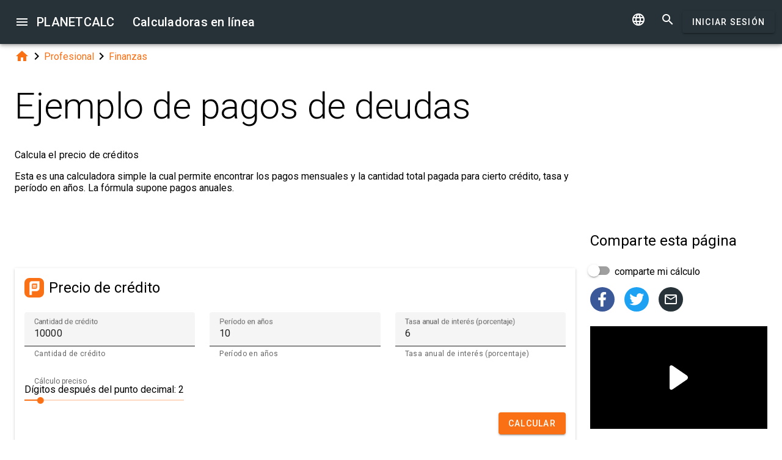

--- FILE ---
content_type: text/html; charset=UTF-8
request_url: https://es.planetcalc.com/8/
body_size: 8591
content:
<!doctype html><html lang="es">
<head>

	<meta charset="utf-8">
	<meta name="viewport" content="width=device-width, initial-scale=1.0">
	<link rel="preload" href="/font/pc-icons.woff2?t=2f4187228ca956c693a7216e80d6ea51" as="font" type="font/woff2" crossorigin/>
	<link rel="preconnect" href="https://fonts.gstatic.com" crossorigin/>
	<link href="https://fonts.googleapis.com/css?family=Roboto:300,400,500" rel="stylesheet">
	<link rel="preconnect" href="https://ajax.googleapis.com" crossorigin/>
	<link rel="icon" href="/favicon.svg" type="image/svg+xml">
<link rel="stylesheet" href="/style/min/planetcalc_common_3769.css">
<script async src="https://cdn.fuseplatform.net/publift/tags/2/3228/fuse.js"></script>

<meta name="keywords" content="cantidad, crédito, Finanzas, pago, precio, tasa"/><meta name="description" content=" Calcula el precio de créditos"/><meta name="author" content="Timur :  miembro planetcalc"/><meta name="generator" content="Planetcalc"/><link rel="canonical" href="https://es.planetcalc.com/8/" /><style media="all">
body {  min-height:100% }
h1 { font-size: 3.75rem; line-height: 3.75rem; }
img.pc-math { vertical-align:middle;max-width: 100%; height: auto; }
.social-float {
	position: absolute;
	margin-left: auto;
	margin-right: auto;
	left: 0;
	right: 0;
	width: 350px;
    	height: 400px;
    	background: white;
	box-shadow: 0 0 10px rgba(0,0,0,0.5);
	z-index: 100;
}
td.comment_created {
    border-bottom: 0 !important;
    padding-bottom: 0 !important;
}
td.message {
	padding-top:0 !important;
}

#main_div { padding:0 }
.f_ {
	margin-top:0;
	line-height: normal;
}

	#request_status { width:900px; }
	.modal-body {  max-height: 800px;}
.sofia {
	margin:8px auto;
	text-align:center;
}
.right-ads { margin:16px 0; }
.v5 {
	background-color:#fafafa;
}
.card-authors { padding:0 1.5em 1.5em 1.5em; }

.author-date {
	padding:16px 0;
}
.author-date i {
	padding-right:8px;
}
.author-date a {
	padding-right:32px;
}
#comments {
	margin-top:32px;
}
#comments .t9 {
	margin-top:0;
}
.ads-inline {
    text-align: center;
}
.embed-form {
	margin-bottom:16px;
}

div.social a.oc { margin-right:16px }
div.social { margin: 16px 0; }
div.social h4 { margin-bottom:0 }
.share-url-text { margin:16px 0 }
.share-mode { margin-bottom: 16px; }
.share-url-text div { width:100% }
.similar-calc ul {  padding:0; }
.similar-calc ul li { padding:0 0 16px 16px; display: inline-block; }
#bottom-right-card { position: -webkit-sticky; position:sticky; top: 80px; }
#publift_hrec_1{min-height:250px}#publift_hrec_2{min-height:250px}#publift_mrec_1{min-height:250px}#publift_vrec_1{min-height:600px}#publift_footer{min-height:250px}
@media (min-width:480px){#publift_hrec_1{min-height:60px}}
@media (min-width:768px){#publift_hrec_1{min-height:90px}}</style>
<title>Calculadora en l&iacute;nea: Ejemplo de pagos de deudas</title>
</head>
<body id="ui_viewer" class="y1 viewer">
<div id="main_menu" class="nc w0 g1" tabindex="-1"><ul class="z0"  role="menu" aria-hidden="true"><li class="a1" role="menuitem" tabindex="0" onclick="document.location.href='\/all\/';"><span class="y0"><i class="material-icons">&#xe5c3;</i></span><span class="b1">Todas las calculadoras en línea</span></li><li class="a1" role="menuitem" tabindex="-1" onclick="document.location.href='\/personal\/requests\/new\/';"><span class="y0"><i class="material-icons">&#xe90f;</i></span><span class="b1">Solicite una calculadora</span></li><li class="a1" role="menuitem" tabindex="-1" onclick="document.location.href='\/todo\/translationtask\/?id[]=8\u0026from=es';"><span class="y0"><i class="material-icons">&#xe894;</i></span><span class="b1">Traducción</span></li></ul></div><div class="m1 q7 kb"><div class="q1"><div class="r1 s1 mdc-toolbar__section--shrink-to-fit" ><a class="material-icons n1" id="btn_main_menu" href="#">&#xe5d2;</a><a href="/" class="u1 nb" title="Calculadoras en línea"><h2 class="u1">PLANETCALC <span class="cc kc">Calculadoras en línea</span></h2></a></div><div class="r1 t1" ><a id="btn_change_language_menu" class="material-icons cc n1" href="#">&#xe894;</a><a class="material-icons n1" href="/search/">&#xe8b6;</a><a href="/personal/" class="cc ob c2 g2" id="planetcalc_login">Iniciar Sesión</a></div></div><div style="min-height:0;"><div id="change_language_menu" class="nc w0 g1" tabindex="2"><ul class="z0"  role="menu" aria-hidden="true"><li id="change_language_de" class="a1" role="menuitem" tabindex="0" onclick="document.location.href='https:\/\/de.planetcalc.com\/8\/?language_select=de';"><span class="y0"><i class="material-icons"> </i></span><span class="b1">Deutsch</span></li><li id="change_language_en" class="a1" role="menuitem" tabindex="-1" onclick="document.location.href='https:\/\/planetcalc.com\/8\/?language_select=en';"><span class="y0"><i class="material-icons"> </i></span><span class="b1">English</span></li><li id="change_language_es" class="a1 f1" role="menuitem" tabindex="-1"><span class="y0"><i class="material-icons">&#xe5ca;</i></span><span class="b1">Español</span></li><li id="change_language_pt" class="a1" role="menuitem" tabindex="-1" onclick="document.location.href='https:\/\/pt.planetcalc.com\/8\/?language_select=pt';"><span class="y0"><i class="material-icons"> </i></span><span class="b1">Português</span></li><li id="change_language_ru" class="a1" role="menuitem" tabindex="-1" onclick="document.location.href='https:\/\/planetcalc.ru\/8\/?language_select=ru';"><span class="y0"><i class="material-icons"> </i></span><span class="b1">Русский</span></li><li id="change_language_zh" class="a1" role="menuitem" tabindex="-1" onclick="document.location.href='https:\/\/zh.planetcalc.com\/8\/?language_select=zh';"><span class="y0"><i class="material-icons"> </i></span><span class="b1">中文</span></li><li id="change_language_fr" class="a1" role="menuitem" tabindex="-1" onclick="document.location.href='https:\/\/fr.planetcalc.com\/8\/?language_select=fr';"><span class="y0"><i class="material-icons"> </i></span><span class="b1">Français</span></li></ul></div></div></div><div id="main_div" class="jb">  
	<div class="v_"> 
	<div class="w_"> 
<div class="main-column x_ g0" id="left-block"><div class="qb"><a class="material-icons" href="/">&#xe88a;</a><i class="material-icons">&#xe5cc;</i><a href="/search/?tag=2021">Profesional</a><i class="material-icons">&#xe5cc;</i><a href="/search/?tag=2026">Finanzas</a></div><header><h1>Ejemplo de pagos de deudas</h1><p class="f_">Calcula el precio de créditos</p><div></div></header><script>
document.addEventListener("DOMContentLoaded",function() {
	var f = new FormatterTimeSpan();
	$('.nav-created').text(function ( i,t ) { return f.Format(t);});
});
</script>
<div class="article"><div class="article_body"><p>Esta es una calculadora simple la cual permite encontrar los pagos mensuales y la cantidad total pagada para cierto crédito, tasa y período en años. La fórmula supone pagos anuales.<br />
</p>
<div id="calculator7"></div><div class="ads-inline"><div id="publift_hrec_1" data-fuse="22916193055"></div></div><div class="pc-article-part"><div class="u5"><div class="w_ f8"  id="dialogv6411ef38cb134"><div class="x_ j0"><div class="s8 t8"><a class="t_" target="_blank" href="https://es.planetcalc.com/7/?license=1"><img src="/img/32x32i.png" alt="PLANETCALC, Precio de crédito" width="32" height="32"></a><h4 class="y9">Precio de crédito</h4></div></div><div class="x_ a0"><div class="j4 g8"><input class="l4" type="text" size="12" value="10000"  name="amount" id="dialogv6411ef38cb134_amount"/><label class="h3 i3" for="dialogv6411ef38cb134_amount">Cantidad de crédito</label><div class="_3"></div></div><div class="n4"><div id="hlp_dialogv6411ef38cb134_amount" class="e4 c4">Cantidad de crédito</div></div></div><div class="x_ a0"><div class="j4 g8"><input class="l4" type="text" size="12" value="10"  name="years" id="dialogv6411ef38cb134_years"/><label class="h3 i3" for="dialogv6411ef38cb134_years">Período en años</label><div class="_3"></div></div><div class="n4"><div id="hlp_dialogv6411ef38cb134_years" class="e4 c4">Período en años</div></div></div><div class="x_ a0"><div class="j4 g8"><input class="l4" type="text" value="6"  name="rate" id="dialogv6411ef38cb134_rate"/><label class="h3 i3" for="dialogv6411ef38cb134_rate">Tasa anual de interés (porcentaje)</label><div class="_3"></div></div><div class="n4"><div id="hlp_dialogv6411ef38cb134_rate" class="e4 c4">Tasa anual de interés (porcentaje)</div></div></div><div class="x_ a0"><div class="v8"><label class="l8">Cálculo preciso</label><div class="x8" id="ctrl_dialogv6411ef38cb134_precisionmetervalue">Dígitos después del punto decimal: 2</div><div id="dialogv6411ef38cb134_precisionmeter" aria-controls="ctrl_dialogv6411ef38cb134_precisionmetervalue" class="pc-precision y8 h6 v6" tabindex="0" role="slider" data-step="1" aria-valuetext="Dígitos después del punto decimal: 2" aria-valuemin="0" aria-valuemax="20" aria-valuenow="2"><div class="k6"><div class="j6"></div></div><div class="q6"><div class="p6"><span class="r6"></span></div><svg class="n6" width="21" height="21"><circle cx="10.5" cy="10.5" r="7.875"></circle></svg><div class="o6"></div></div></div></div></div><div class="x_ j0"><div class="r8"><button type="button" id="dialogv6411ef38cb134_calculate" class="c2 g2 s_ pc-btn-calc"><span id="dialogv6411ef38cb134_button_text">Calcular</span></button></div></div><div class="x_ j0"><div class="e8"><div id="dialogv6411ef38cb134__progress_" role="progressbar" class="c8 m0 t0"><div class="p0"></div><div class="q0"></div><div class="n0 r0"><span class="o0"></span></div><div class="n0 s0"><span class="o0"></span></div></div></div></div><div class="x_ j0"><div></div><div class="n4 x"><div id="hlp_default_dialogv6411ef38cb134" class="e4 c4"></div></div></div><div class="x_ a0"><div class="o8"><span data-toggle="tooltip" title="Pago mensual">Pago mensual <i class="fa fa-question-circle"></i></span></div><div class="pc-output-value p8" id="dialogv6411ef38cb134_payment">&nbsp;</div></div><div class="x_ a0"><div class="o8"><span data-toggle="tooltip" title="Cantidad total pagada">Cantidad total pagada <i class="fa fa-question-circle"></i></span></div><div class="pc-output-value p8" id="dialogv6411ef38cb134_total">&nbsp;</div></div><div class="x_ j0"><div class="b2"><div class="pc-calc-footer"><div class="ba u8"></div></div></div></div></div><script>function Dialogv6411ef38cb134() {var me = this;me.id = "dialogv6411ef38cb134";me.GetElement = function () { return document.getElementById( me.id ); };me.GetEventHandlerName = function () { return "dialoghandlerv6411ef38cb134"; };this.dialog_controls = [new DialogInput("amount", this, new ValidatorNumber( false, false),new ElementAccessorNumber(),new ValidatorNumber( false, false)),new DialogInput("years", this, new ValidatorNumber( false, false),new ElementAccessorNumber(),new ValidatorNumber( false, false)),new DialogInput("rate", this, new ValidatorNumber( false, true),new ElementAccessorNumber(),new ValidatorNumber( false, true)),new DialogInput("precisionmeter", this, 0,new ElementAccessorPrecision(2)),new DialogInput("calculate", this, 0,new ElementAccessorOperation()),new DialogInput("_progress_", this, 0,new ElementAccessorDefault()),new DialogInput("", this, 0,new ElementAccessorDefault()),new DialogInput("payment", this, 0,new ElementAccessorOutput()),new DialogInput("total", this, 0,new ElementAccessorOutput())];me.dialog_controls._all ={};me.dialog_controls.forEach( function( e ) { if (me[e.id]===undefined) me[e.id] = e; me.dialog_controls._all[e.id] = e;} );this.addHandler = function ( handler ) {this.dialog_controls.forEach(function(c) { c.addHandler( handler);});};this.SetValues = function ( values ) {this.dialog_controls.forEach(function(c) {if ( values[c.id]!==undefined ) { c.SetValue( values[c.id] ); }});};this.Clear = function ( ) {this.dialog_controls.forEach(function( c) { c.ResetValue();});};this.SetDefaultValues = function () { this.Clear();};this.GetValues = function () {var ret = {}; this.dialog_controls.forEach(function( c) { ret[c.id] = c.GetValue();});return ret;};this.Validate = function ( ) {for(var i=0;i<me.dialog_controls.length;++i) if (!me.dialog_controls[i].Validate()) return false; return true;};this.layout = function ( ) {me.dialog_controls[3].elementAccessor.layout();}};document.addEventListener("DOMContentLoaded", function(event) {var dlg = new Dialogv6411ef38cb134();
var hd = new CalculatorHandler(new function () {
var me = this;
me.id = 7;
me.global = 1;
var outputs = {};
me.sinks={change:[],done:[]};
me.startOnLoad = 1;
me.infinite = 0;
var inputs = {};
var renderers = {};
var recordsets = {};
var diagrams = {};
var handler, dialog, refreshTimer;var outer = this;me.adapter = null;me.timeout = 1500;
me.auto = 1;
me.init = function ( h, dlg ) { var o; handler=h;dialog =dlg;me.control = new CalcController(h,me.id);var n; var fn;n='amount';if ( dlg[n] ) { inputs[n] = dlg[n]; }n='years';if ( dlg[n] ) { inputs[n] = dlg[n]; }n='rate';if ( dlg[n] ) { inputs[n] = dlg[n]; }o = dlg.payment;outputs[o.id] =o;o.formatter =new FormatterNumber( 2,0,0,"R" );o = dlg.total;outputs[o.id] =o;o.formatter =new FormatterNumber( 2,0,0,"R" );handler.onReady();};
me.stop = function() {};
me.start = function() {handler.onStart();
var inputValues = me.getInputValues();me.control.onCalculate( inputValues );};me.getInputs = function() {
		return inputs;
	};
	function objectValues( a, o ) {
		for(var n in o) {
			a.push( o[n] );
	}
	}
	me.getOutputs = function() {
		var ret = [];
		objectValues( ret, outputs );
		objectValues( ret, diagrams );
		objectValues( ret, renderers );
	return ret;
	};
	me.getInputValues = function() {
		var r = {};
		for( var n in inputs) {
			r[n] = inputs[n].GetValue();
		}
		return r;
	};
me.setResult = function( res, done ) {outputs.payment.SetValue(res.payment);outputs.total.SetValue(res.total);if (done) { handler.onStop();if ( PCF.requestFormulaUpdate( false ) ) { var mjx = window.MathJax; mjx.Hub.Queue(["Typeset",mjx.Hub]);};}}},{calculate:"Calcular", stop:"Deténgase"});;
hd.initdialog(dlg);dlg.addHandler(hd);window.dialoghandlerv6411ef38cb134 = hd;});</script><div id="user_data_7"><div class="tc" id="ud_note7"><button class="c2 pc-btn-link ce"><i class="material-icons">&#xe14d;</i> Enlace</button> <button class="c2 pc-btn-new"><i class="material-icons">&#xe161;</i> Guardar</button>  <button type="button" class="c2 pc-btn-embed-wol"><i class="material-icons">&#xe87b;</i> Widget</button></div><script>document.addEventListener("DOMContentLoaded", function(event) { window.udh_7=new PCUserDataHandler( { calcid:7,id:"user_data_7"});});</script></div></div></div><div class="ads-inline"><div id="publift_hrec_2" data-fuse="22916179273"></div></div>
<p></p></div></div><div id="copied_msg" class="ke"><div class="me"><div class="ne">URL copiada al portapapeles</div></div></div><div class="social social-share ee"><div class="share-mode"><div class="t9 share-switch"><div class="x6"><div class="z6"></div><div class="b7"><div class="_7"><input class="a7" type="checkbox" id="share_data_md"/></div></div></div> <label for="share_data_md">&nbsp;comparte mi cálculo</label></div><div class="share_data_msg z"></div></div><div class="share-buttons"><a class="pc-social-share oc pc" target="_blank" href="https://www.facebook.com/sharer/sharer.php?u=https%3A%2F%2Fes.planetcalc.com%2F8%2F" rel="noopener nofollow" data-origin="pc"><span class="material-icons">&#xf301;</span></a><a class="pc-social-share oc qc" target="_blank" href="https://twitter.com/intent/tweet?text=Calculadora%20en%20l%C3%ADnea%3A%20Ejemplo%20de%20pagos%20de%20deudas&url=https%3A%2F%2Fes.planetcalc.com%2F8%2F" rel="noopener nofollow" data-origin="qc"><span class="material-icons">&#xf303;</span></a><a class="pc-social-share oc r_" href="mailto:?subject=Calculadora%20en%20l%C3%ADnea%3A%20Ejemplo%20de%20pagos%20de%20deudas&body=https%3A%2F%2Fes.planetcalc.com%2F8%2F" rel="noopener nofollow" data-origin="r_"><span class="material-icons">&#xe0e1;</span></a></div><div class="share-url-text x"><div class="j4"><input class="l4" type="text" value="" readonly/><div class="_3"></div></div><div class="n4"><div id="share_data_md_hlp" class="e4 c4">Todos los que reciban el enlace podrán ver este cálculo.</div></div><button class="c2 mc" type="button" ><span class="f2 ">Copiar</span></button>
<div style="clear:both"></div></div></div><div class="similar-calc"><h4>Calculadoras similares</h4><ul><li>&bull; <a href="/8130/" title="Calculadora de comisiones">Calculadora de comisiones</a></li><li>&bull; <a href="/39/" title="Tasa metabólica basal">Tasa metabólica basal</a></li><li>&bull; <a href="/15/" title="Interés simple">Interés simple</a></li><li>&bull; <a href="/954/" title="Precio basado en metro lineal">Precio basado en metro lineal</a></li><li>&bull; <a href="/2524/" title="Comparar precios utilizando el valor de metro cuadrado">Comparar precios utilizando el valor de metro cuadrado</a></li><li>&bull; <a href="/search/?section=2026" class="vc">Sección Finanzas ( 5 calculadoras )</a></li></ul></div><div class="b"><i class="material-icons">&#xe54e;</i>&nbsp;<a class="vc yb" href="/search/?tag=2279" >cantidad</a> <a class="vc yb" href="/search/?tag=2175" >crédito</a> <a class="vc _c" href="/search/?tag=2026" >Finanzas</a> <a class="vc xb" href="/search/?tag=2582" >pago</a> <a class="vc bc" href="/search/?tag=2177" >precio</a> <a class="vc zb" href="/search/?tag=2176" >tasa</a> </div><div class="b2"><span class="u8"><a href="https://es.planetcalc.com/8/?license=1" target=_blank><i class="material-icons">&#xf304;</i><i class="material-icons">&#xf305;</i></a></span> PLANETCALC, Ejemplo de pagos de deudas<div class="ba u8"></div></div><div class="p9 qb author-date v"><i class="material-icons">&#xe7ff;</i><a href="/8/?thanks=1">Timur</a><i class="material-icons">&#xe8b5;</i><span class="nav-created">2020-11-03 14:19:31</span></div>		<script>
		function showAvInitials( i ) {
			i.style.display="none";
			var d = i.parentNode;
			var bg = d.getAttribute("data-bg");
			d.style.backgroundColor = bg;
			var e = d.getElementsByClassName("tb");
			if ( e.length ) {
				e[0].style.display="inline";
			}
		}
		function CommentAvatarFormatter( formatter ) {
			var colors = [ "#D32F2F", "#C2185B", "#7B1FA2", "#512DA8", "#303F9F", "#1976D2", "#0288D1", "#0097A7", "#00796B", "#388E3C", "#689F38", "#AFB42B", "#FBC02D", "#FFA000", "#F57C00", "#E64A19", "#5D4037", "#455A64"];
	this.Format = function ( colname, record ) {
		var ret = '<div class="' + "sb" + '"';
			var name = record.nickname;
			if ( !name ) name = 'Unknown'; else name = name.toString();
			var hash = 0;
			for(var i =0 ;i<name.length;++i) {
				hash+=name.charCodeAt(i);
			}
			var color = colors[ hash%colors.length];
			var namearr = name.split(' ');
			var abbr ='';
			for(var i=0;i<namearr.length && i<2 ;++i) {
				if ( namearr[i].length) {
					abbr+=namearr[i].substr(0,1);
				}
			}
		if ( record.photo ) {
			ret+='data-bg="' + color + '"><img src="' + record.photo + '" alt="' + (record.nickname && record.nickname.replace?record.nickname.replace('"',"'"):'') + '" onerror="showAvInitials(this);">';
		} else {
			ret+=' style="background-color:' + color + '">';
		}
		ret+='<span class="' + "tb" + '"' + (record.photo?' style="display:none;"':'') + '>' + abbr.toUpperCase()  + '</span>';
		ret+='</div>';
		return ret;
	}
}</script>
<div id="comments"><div class="w_ f8"  id="dialogv6967d34e6f14f"><div class="x_ j0"><div class="s8"><h4 class="y9">Comentarios</h4></div></div><div class="x_ _0"><div id="dialogv6967d34e6f14f_group_sofia"  class="placeholder"></div></div><div class="x_ g0"><div class="w_ f8"  id="dialogv6967d34e6f14f_group_comments"><div class="x_ j0"><div class="j4 m4 g8 "><textarea class="l4"  id="dialogv6967d34e6f14f_message" rows="5" cols="80"></textarea>
<div class="c3"><div class="e3"></div><div class="f3"><label class="h3" for="dialogv6967d34e6f14f_message">Tu mensaje</label></div><div class="g3"></div></div></div><div class="n4"><div id="hlp_dialogv6967d34e6f14f_message" class="e4 c4"></div></div></div><div class="x_ j0"><div class="t9"><div class="x6"><div class="z6"></div><div class="b7"><div class="_7"><input class="a7" type="checkbox" id="dialogv6967d34e6f14f_notify"/></div></div></div><label for="dialogv6967d34e6f14f_notify"> Suscribirse a las notificaciones de comentarios</label></div><div class="n4"><div id="hlp_dialogv6967d34e6f14f_notify" class="e4 c4"></div></div></div></div></div><div class="x_ j0"><div class="e8"><div id="dialogv6967d34e6f14f_progress" role="progressbar" class="c8 m0 t0"><div class="p0"></div><div class="q0"></div><div class="n0 r0"><span class="o0"></span></div><div class="n0 s0"><span class="o0"></span></div></div></div></div><div class="r8 x_ j0"><button class="c2 g2" type="button" id="dialogv6967d34e6f14f_send"><span class="f2 ">Enviar</span></button>
</div><div class="x_ j0"><div id="dialogv6967d34e6f14f_comments"  class="placeholder"></div></div><input type="hidden" value="10" id="dialogv6967d34e6f14f_messagebox"/></div><script>function Dialogv6967d34e6f14f() {var me = this;me.id = "dialogv6967d34e6f14f";me.GetElement = function () { return document.getElementById( me.id ); };me.GetEventHandlerName = function () { return "dialoghandlerv6967d34e6f14f"; };this.dialog_controls = [new DialogInput("group_sofia", this, 0,new ElementAccessorDefault()),new DialogInput("group_comments", this, 0,new ElementAccessorDefault()),new DialogInput("message", this, new ValidatorTextSize( 0,5000 ),new ElementAccessorText()),new DialogInput("notify", this, 0,new ElementAccessorCheckbox()),new DialogInput("messagebox", this, 0,new ElementAccessorHidden()),new DialogInput("progress", this, 0,new ElementAccessorDefault()),new DialogInput("send", this, 0,new ElementAccessorOperation()),new DialogInput("comments", this, 0,new ElementAccessorDefault())];me.dialog_controls._all ={};me.dialog_controls.forEach( function( e ) { if (me[e.id]===undefined) me[e.id] = e; me.dialog_controls._all[e.id] = e;} );this.addHandler = function ( handler ) {this.dialog_controls.forEach(function(c) { c.addHandler( handler);});};this.SetValues = function ( values ) {this.dialog_controls.forEach(function(c) {if ( values[c.id]!==undefined ) { c.SetValue( values[c.id] ); }});};this.Clear = function ( ) {this.dialog_controls.forEach(function( c) { c.ResetValue();});};this.SetDefaultValues = function () { this.Clear();};this.GetValues = function () {var ret = {}; this.dialog_controls.forEach(function( c) { ret[c.id] = c.GetValue();});return ret;};this.Validate = function ( ) {for(var i=0;i<me.dialog_controls.length;++i) if (!me.dialog_controls[i].Validate()) return false; return true;};this.layout = function ( ) {}};document.addEventListener("DOMContentLoaded", function(event) {var dlg = new Dialogv6967d34e6f14f();
var hd = function() {var dialogv6967d34e6f14f_comments_init_data="";var dialogv6967d34e6f14f_comments=new AjaxSetMessages(dialogv6967d34e6f14f_comments_init_data, "/service/comments/", "dialogv6967d34e6f14f_comments", "Cargando...");dialogv6967d34e6f14f_comments.Renderer.AddColumn("posted","Creado",new RecordFieldFormatter( new FormatterTimeSpan() ));dialogv6967d34e6f14f_comments.Renderer.AddColumn("avatar","",new CommentAvatarFormatter());dialogv6967d34e6f14f_comments.Renderer.AddColumn("created","",new RecordFieldFormatter( new FormatterPrefix("registrado: ", new FormatterDateOnly()) ));dialogv6967d34e6f14f_comments.Renderer.AddColumn("posts","",new RecordFieldFormatter( new FormatterPrefix("Comentarios: ", null) ));dialogv6967d34e6f14f_comments.Render();dialogv6967d34e6f14f_comments.qc.messagebox=10;dialogv6967d34e6f14f_comments.qc.language="es";dialogv6967d34e6f14f_comments.qc.parent=0; var ch= new CommentFormHandler("https://es.planetcalc.com/8/?loginrequirednow=1&language_select=es",false);ch.setTable(dialogv6967d34e6f14f_comments); return ch;}();;
hd.initdialog(dlg);dlg.addHandler(hd);});</script></div><div class="ads-inline"><div id="publift_footer" data-fuse="22916193061"></div></div></div><div class="x_ _0"><div id="top-right-card" class="right_fix"></div><div class="cc right-ads"><div id="publift_mrec_1" data-fuse="22916172285"></div></div><div id="bottom-right-card" ><div class="social social-share ce"><h4 class="share-title">Comparte <span class="share-subject">esta página</span></h4><div class="share-mode"><div class="t9 share-switch"><div class="x6"><div class="z6"></div><div class="b7"><div class="_7"><input class="a7" type="checkbox" id="share_data"/></div></div></div> <label for="share_data">&nbsp;comparte mi cálculo</label></div><div class="share_data_msg z"></div></div><div class="share-buttons"><a class="pc-social-share oc pc" target="_blank" href="https://www.facebook.com/sharer/sharer.php?u=https%3A%2F%2Fes.planetcalc.com%2F8%2F" rel="noopener nofollow" data-origin="pc"><span class="material-icons">&#xf301;</span></a><a class="pc-social-share oc qc" target="_blank" href="https://twitter.com/intent/tweet?text=Calculadora%20en%20l%C3%ADnea%3A%20Ejemplo%20de%20pagos%20de%20deudas&url=https%3A%2F%2Fes.planetcalc.com%2F8%2F" rel="noopener nofollow" data-origin="qc"><span class="material-icons">&#xf303;</span></a><a class="pc-social-share oc r_" href="mailto:?subject=Calculadora%20en%20l%C3%ADnea%3A%20Ejemplo%20de%20pagos%20de%20deudas&body=https%3A%2F%2Fes.planetcalc.com%2F8%2F" rel="noopener nofollow" data-origin="r_"><span class="material-icons">&#xe0e1;</span></a></div><div class="share-url-text x"><div class="j4"><input class="l4" type="text" value="" readonly/><div class="_3"></div></div><div class="n4"><div id="share_data_hlp" class="e4 c4">Todos los que reciban el enlace podrán ver este cálculo.</div></div><button class="c2 mc" type="button" ><span class="f2 ">Copiar</span></button>
<div style="clear:both"></div></div></div><div class="ads-sticker right-ads"><div id="publift_vrec_1" data-fuse="22916193058"></div></div></div></div></div></div><script>
var shiftMax = 0;
document.addEventListener('DOMContentLoaded', function(){ 
	showStoreRef();
	
var sharer = new PSS.Sharer("mi cálculo",'El tamaño de los datos de cálculo es %1. Para compartir su cálculo, <a class="save_data_link" href="#">guardar los datos de cálculo</a> en nuestro servidor de almacenamiento.');});


function getMobileOperatingSystem() {
	var userAgent = navigator.userAgent || navigator.vendor || window.opera;
	if (/android/i.test(userAgent)) {
		return "Android";
    }
    if (/iPad|iPhone|iPod/.test(userAgent) && !window.MSStream) {
        return "iOS";
    }
    return "unknown";
}
function showStoreRef() {
	if ( $(".wb").length && !$(".wb").is(":visible") ) {
	switch( getMobileOperatingSystem()) {
	case 'Android':{
		$(".pc-storeref-android").removeClass("cc");
	} break;
	case 'iOS':{
		$(".pc-storeref-ios").removeClass("cc");
	} break;
	}	
}
var savedData = [];function forEachCalc( func ) {
	if ( window.CurrentPageCalculators ) {
		for( var i =0;i<window.CurrentPageCalculators.length;++i ) {
			func( window.CurrentPageCalculators[i] );
		}
	}
}

forEachCalc( function ( calc ) {
	var sd = savedData[calc.CalculatorID ];
	if ( sd ) {
		calc.setProfile(sd,false);
}});

}
</script>
</div><!-- container-->
	<div class="horizontal_divider"></div>
	<footer class="t7">
	<ol >
		<li><h4>Acerca de</h4></li>
		<li><a href="/about/">El proyecto</a></li>
		<li><a class="inline" href="//twitter.com/planetcalc" rel="nofollow" ><i class="material-icons">&#xf303;</i></a>
				</li>
	</ol>

	<ol >
		<li><h4>Condiciones</h4></li>
		<li><a href="/terms/">Condiciones de uso</a></li>  
		<li><a href="/privacy/">Política de privacidad</a></li>
	</ol>
	<ol >
		<li><h4>Calculadoras</h4></li>
		<li><a href="/all/">Todas las calculadoras en línea</a></li>
	</ol>
	<ol >
		<li><h4>Comunidad</h4></li>
		<li><a href="/comments/">Todas las conversaciones</a></li>
		<li><a href="/allrequests/">Todas las peticiones</a></li>
		<li><a href="/sofia/">Galería de Sofía</a></li>
		<li><a href="/dev/">Para los desarrolladores</a></li>
	</ol>
	<ol >
		<li><h4>idioma</h4></li>
<li><a href="#" onclick="document.location.href='https:\/\/de.planetcalc.com\/8\/?language_select=de'" title="Deutsch">Deutsch</a></li><li><a href="#" onclick="document.location.href='https:\/\/planetcalc.com\/8\/?language_select=en'" title="English">English</a></li><li><a href="#" onclick="document.location.href='https:\/\/es.planetcalc.com\/8\/?language_select=es'" title="Español">Español</a></li><li><a href="#" onclick="document.location.href='https:\/\/pt.planetcalc.com\/8\/?language_select=pt'" title="Português">Português</a></li><li><a href="#" onclick="document.location.href='https:\/\/planetcalc.ru\/8\/?language_select=ru'" title="Русский">Русский</a></li><li><a href="#" onclick="document.location.href='https:\/\/zh.planetcalc.com\/8\/?language_select=zh'" title="中文">中文</a></li><li><a href="#" onclick="document.location.href='https:\/\/fr.planetcalc.com\/8\/?language_select=fr'" title="Français">Français</a></li>	</ol>
	<ol >
		<li><h4>Sección Personal</h4></li>
		<li><a href="/personal/">
Iniciar Sesión</a>
</li>
	</ol>
	<div class="pb">Copyright &copy; PlanetCalc versión:
	3.1.3794.0	</div>
</footer>
<script>if ( PCL===undefined ) {var PCL = {};}
	PCL.language_id='es';
PCL.minutes_ago_one="hace %1 minuto";PCL.minutes_ago_other="hace %1 minutos";PCL.hours_ago_one="hace %1 hora";PCL.hours_ago_other="hace %1 horas";PCL.days_ago_one="hace %1 día";PCL.days_ago_other="hace %1 días";PCL.months_ago_one="hace %1 mes";PCL.months_ago_other="hace %1 meses";PCL.years_ago_one="hace %1 año";PCL.years_ago_other="hace %1 años";PCL.all="todo";PCL.x_of_y="%1 de %2";PCL.items_per_page="Articulos por pagina";PCL.next_page="Siguiente pagina";PCL.prev_page="Pagina anterior";PCL.err_data_too_long="El tamaño de los datos de cálculo es %1. Sus datos de cálculo son demasiado grandes. Solo podemos pagar %2.";PCL.userdata="El cálculo fue guardado %2 por <a href=\"/personal/authorinfo/?id=%3\" rel=\"nofollow\">%1</a>";	PCL.yes="sí";PCL.no="no";	PCL.digits_afterdot="Dígitos después del punto decimal: %1";	PCL.err_must_be_at_least_x_chars_long="Debe ser al menos %1 caracteres de largo.";PCL.err_must_be_less_or_equal_x_chars="Debe ser menos de %1caracteres de largo.";	PCL.err_invalid_number="Solo números.";PCL.err_invalid_positive_number="Solo números positivos.";PCL.err_invalid_integer_number="Sólo números enteros.";PCL.err_invalid_integer_positive_number="Sólo números enteros positivos.";PCL.err_complex_not_allowed="Número complejo no está permitido.";PCL.err_fraction_not_allowed="La fracción no está permitida.";		PCL.pluralCodes = ['zero','one','two','few','many'];
	PCL.ordinalIR = function( n ) {
		var i = n, w=0,f=0,t=0,v=0;
		return "other";	}
	PCL.cardinalIR = function( n ) {
		var i = n, w=0,f=0,t=0,v=0;
		if (n==1) return PCL.pluralCodes[1];return "other";	}
	PCL.getOrdinal = function(n){
		return PCL['ordinal_' + PCL.ordinalIR( n )];
	}
</script>
<script src="https://ajax.googleapis.com/ajax/libs/jquery/3.6.0/jquery.min.js" crossorigin="anonymous"></script><script src="/lib/min/3768/pla_0_3768.js"></script><script id="Lib220406">"use strict";self.Planetcalc=new function(){var a=this;this.Calc7=function(t,e,a,u,n){a=t*(a/100)/12/(1-1/Math.pow(1+a/100/12,12*e));u.SetValue(a),n.SetValue(a*e*12)},this.Calculate7=function(t){var e={};return a.Calc7(Number(t.amount),Number(t.years),Number(t.rate),{SetValue:function(t){e.payment=t}},{SetValue:function(t){e.total=t}}),e}};</script><script>
PLANETCALC.init();
</script>
</body>
</html>


--- FILE ---
content_type: text/html; charset=utf-8
request_url: https://www.google.com/recaptcha/api2/aframe
body_size: 269
content:
<!DOCTYPE HTML><html><head><meta http-equiv="content-type" content="text/html; charset=UTF-8"></head><body><script nonce="WKD3F4DrRVxNX78lkWs45A">/** Anti-fraud and anti-abuse applications only. See google.com/recaptcha */ try{var clients={'sodar':'https://pagead2.googlesyndication.com/pagead/sodar?'};window.addEventListener("message",function(a){try{if(a.source===window.parent){var b=JSON.parse(a.data);var c=clients[b['id']];if(c){var d=document.createElement('img');d.src=c+b['params']+'&rc='+(localStorage.getItem("rc::a")?sessionStorage.getItem("rc::b"):"");window.document.body.appendChild(d);sessionStorage.setItem("rc::e",parseInt(sessionStorage.getItem("rc::e")||0)+1);localStorage.setItem("rc::h",'1768411987179');}}}catch(b){}});window.parent.postMessage("_grecaptcha_ready", "*");}catch(b){}</script></body></html>

--- FILE ---
content_type: application/javascript
request_url: https://cdn.fuseplatform.net/publift/tags/2/3228/fuse.js
body_size: 104599
content:
!function(e){"function"==typeof fuseDefine&&fuseDefine.amd?fuseDefine(e):e()}(function(){"use strict";var e={settings:{account_code:"planetcalc",account_domain_map:{},account_name:"Planetcalc",account_name_domain_map:{},fuse_blocked_url:[],fuse_breakpoints:{l:1600,m:1100,s:728,xs:0},fuse_cdn:"cdn.fuseplatform.net",fuse_cdn_platform:"cloudflare",fuse_id:3228,fuse_industry:["IAB5"],fuse_settings:{admiral:{enabled:!0,propertyId:"201"},afs:{enabled:!1},amazonUam:{enabled:!0,pubID:"8b48e249-e9e6-4a52-8b48-396ea93403e8"},blockthrough:!0,cmp:"script",cmpProvider:{partner:"quantcast"},confiant:!1,disableAutoLoadSlots:!1,disableGdprPersonalisation:!1,enableAutoRegistration:!1,enableMiniScrollers:!0,forceSafeFrame:!1,fullScreenAdExpansion:5,fuse_test_urls:[],headerbidding:1e3,id5:{enabled:!1},identity:{enabled:!1},in2wInjection:!1,in2wSafeframe:!1,inskinWidth:1200,networkAccountParams:{"33across":{siteId:{serverclient:[{accountCode:"planetcalc",parameterValue:"bUJb-A8-8r7yk9rkHcnnVW"}]}},adagio:{site:{serverclient:[{accountCode:"planetcalc",parameterValue:"planetcalc-com"}]}},connectad:{siteId:{serverclient:[{accountCode:"planetcalc",parameterValue:1080741}]}},criteo:{pubid:{serverclient:[{accountCode:"planetcalc",parameterValue:"108231"}]}},ix:{siteId:{serverclient:[{accountCode:"planetcalc",parameterValue:"983685"}]}},medianet:{crid:{serverclient:[{accountCode:"planetcalc",parameterValue:"328734758"}]}},nobid:{siteId:{serverclient:[{accountCode:"planetcalc",parameterValue:39818}]}},openx:{unit:{serverclient:[{accountCode:"planetcalc",parameterValue:"559450240"}]}},richaudience:{supplyType:{serverclient:[{accountCode:"planetcalc",parameterValue:"site"}]}},rubicon:{siteId:{serverclient:[{accountCode:"planetcalc",parameterValue:496288}]},zoneId:{serverclient:[{accountCode:"planetcalc",parameterValue:2944510}]}},sovrn:{"120x600":{serverclient:[{accountCode:"planetcalc",parameterValue:"1141740"}]},"160x600":{serverclient:[{accountCode:"planetcalc",parameterValue:"1141741"}]},"300x250":{serverclient:[{accountCode:"planetcalc",parameterValue:"1141743"}]},"300x600":{serverclient:[{accountCode:"planetcalc",parameterValue:"1141744"}]},"320x100":{serverclient:[{accountCode:"planetcalc",parameterValue:"1141745"}]},"320x480":{serverclient:[{accountCode:"planetcalc",parameterValue:"1141746"}]},"320x50":{serverclient:[{accountCode:"planetcalc",parameterValue:"1141747"}]},"336x280":{serverclient:[{accountCode:"planetcalc",parameterValue:"1141748"}]},"468x60":{serverclient:[{accountCode:"planetcalc",parameterValue:"1141749"}]},"728x90":{serverclient:[{accountCode:"planetcalc",parameterValue:"1141750"}]},"970x250":{serverclient:[{accountCode:"planetcalc",parameterValue:"1141751"}]},"970x90":{serverclient:[{accountCode:"planetcalc",parameterValue:"1141752"}]}},teads:{banner_pageId:{serverclient:[{accountCode:"planetcalc",parameterValue:172478}]},banner_placementId:{serverclient:[{accountCode:"planetcalc",parameterValue:187388}]},inArticle_pageId:{serverclient:[{accountCode:"planetcalc",parameterValue:172477}]},inArticle_placementId:{serverclient:[{accountCode:"planetcalc",parameterValue:187387}]}},triplelift:{inventoryCode:{serverclient:[{accountCode:"planetcalc",parameterValue:"Planetcalc_StandardDisplay"}]},inventoryCode300x250:{serverclient:[{accountCode:"planetcalc",parameterValue:"Planetcalc_300x250"}]},inventoryCode300x600:{serverclient:[{accountCode:"planetcalc",parameterValue:"Planetcalc_300x600"}]},inventoryCode970x250:{serverclient:[{accountCode:"planetcalc",parameterValue:"Planetcalc_970x250"}]}},ttd:{publisherId:{serverclient:[{accountCode:"planetcalc",parameterValue:"01GZD3K3KVGNVZ0KNHTYPSFCSR"}]}}},networkCode:"71161633",networkContractParams:{"33across":{productId:{serverclient:{parameterValue:"siab"}}},adagio:{organizationId:{serverclient:{parameterValue:"1140"}}},amx:{tagId:{serverclient:{parameterValue:"cHVibGlmdC5jb20"}}},connectad:{networkId:{serverclient:{parameterValue:152}}},criteo:{networkId:{serverclient:{parameterValue:4130}}},medianet:{cid:{serverclient:{parameterValue:"8CU995W35"}}},oms:{publisherId:{serverclient:{parameterValue:"20605"}}},onetag:{pubId:{serverclient:{parameterValue:"77253abd802c05e"}}},openx:{delDomain:{serverclient:{parameterValue:"publift-d.openx.net"}}},pubmatic:{publisherId:{serverclient:{parameterValue:"156762"}}},richaudience:{pid:{serverclient:{parameterValue:"MP_uUzZIc9lYN"}}},rubicon:{accountId:{serverclient:{parameterValue:11504}}},smartadserver:{domain:{client:{parameterValue:"https://ssb-global.smartadserver.com/api/bid?callerId=5"}},formatId:{client:{parameterValue:116284}},networkId:{client:{parameterValue:4191}},prebid_client_pageId:{client:{parameterValue:1720333}},prebid_client_siteId:{client:{parameterValue:566977}}},ttd:{supplySourceId:{serverclient:{parameterValue:"publift"}}},vidazoo:{cId:{serverclient:{parameterValue:"66bcb2841f24a4c72df7aca4"}},pId:{serverclient:{parameterValue:"59ac17c192832d0011283fe3"}},subDomain:{serverclient:{parameterValue:"exchange"}}}},networkNetworkParams:{gumgum:{product:{serverclient:{parameterValue:"skins"}}}},onLoadCallback:"",prebid:{analytics:[],breakpoint_options:{l:{enabled:!0,timeout:1500},m:{enabled:!0,timeout:1500},s:{enabled:!0,timeout:1200},xs:{enabled:!0,timeout:1200}},defaultTimeout:1e3,enabled:!0,sendAllBids:!1},prebidClientBidderCodes:["33across","adagio","amx","appnexus","criteo","gumgum","ix","medianet","nobid","oms","openx","pubmatic","richaudience","rubicon","smartadserver","sonobi","sovrn","teads","triplelift","ttd","vidazoo","yandex"],prebidServerBidderCodes:[],prebidTelemetrySampleRate:1,responsive:!0,strict_cmp:!1,tagCategories:{},telemetry:"default",topStickyHeaderSelector:"div.m1.q7.kb",useAuctionSlotLimit:5,useBackwardCompatibleNaming:!0,useBidCache:95,useComboZones:5,useCriteoId:95,useId5:95,useIncreaseInitialTimeout:95,useIndustry:95,useMaxViewports:5,useMinimumPerceivedRefresh:5,useNewBids:!1,usePrebidContextualSignals:5,useRandomBidderElimination:5,useRefreshPrebidTimeoutBuffering:95,useSharedId:95,useSspRefreshExclusion:5,useViewportRefresh:95,videoSettings:{breakpoints:{l:!0,m:!0,s:!1,xl:!0,xs:!1},enabled:!0,injectedAdUnitId:"23024492416",partner:"primis",placementId:115563},yandexBlockId:"R-A-10461115-1"},fuse_slots:[{activateConditionConfig:{type:"none"},attributes:{adblock:!1,comboZoneEnabled:!0,dynamic:!1,headerbidding:!0,interscroller:!1,interstitial:!1,miniscroller:!1,refresh:!1,scrollToStick:!1,sticky:!1},bids:[],gamAdUnitId:"22950551901",id:"bbw_video",matchedNetworks:[{matched_schemas:[{bid_type:"serverclient",fields:{account:{mandatory:{siteId:null}},contract:{mandatory:{productId:null}}},matched_schema:{runtime_criteria:[],schema_name:"33acrossBidconfig",sizes:["300x169","400x300","640x480"]}}],network_code:"33across"},{matched_schemas:[{bid_type:"serverclient",fields:{contract:{mandatory:{tagId:null}}},matched_schema:{runtime_criteria:[],schema_name:"amxBidconfig",sizes:["300x169","400x300","640x480"]}}],network_code:"amx"},{matched_schemas:[{bid_type:"serverclient",fields:{zone:{mandatory:{placement_id:null}}},matched_schema:{runtime_criteria:[],schema_name:"appnexusBidconfig",sizes:["300x169","400x300","640x480"]}}],network_code:"appnexus"},{matched_schemas:[{bid_type:"serverclient",fields:{account:{mandatory:{pubid:null}},contract:{mandatory:{networkId:null}}},matched_schema:{runtime_criteria:[],schema_name:"criteoBidconfig",sizes:["300x169","400x300","640x480"]}}],network_code:"criteo"},{matched_schemas:[{bid_type:"client",fields:{account:{mandatory:{siteId:null}}},matched_schema:{runtime_criteria:[],schema_name:"indexExchangeClientBidconfig",sizes:["300x169","400x300","640x480"]}}],network_code:"ix"},{matched_schemas:[{bid_type:"serverclient",fields:{account:{mandatory:{crid:null}},contract:{mandatory:{cid:null}}},matched_schema:{runtime_criteria:[],schema_name:"medianetBidconfig",sizes:["300x169","400x300","640x480"]}}],network_code:"medianet"},{matched_schemas:[{bid_type:"serverclient",fields:{account:{mandatory:{siteId:null}}},matched_schema:{runtime_criteria:[],schema_name:"noBidBidconfig",sizes:["300x169","400x300","640x480"]}}],network_code:"nobid"},{matched_schemas:[{bid_type:"serverclient",fields:{contract:{mandatory:{publisherId:null}}},matched_schema:{runtime_criteria:[],schema_name:"omsBidconfig",sizes:["300x169","400x300","640x480"]}}],network_code:"oms"},{matched_schemas:[{bid_type:"serverclient",fields:{account:{mandatory:{unit:null}},contract:{mandatory:{delDomain:null}}},matched_schema:{runtime_criteria:[],schema_name:"openxAccountLevelUnitBidconfig",sizes:["300x169","400x300","640x480"]}}],network_code:"openx"},{matched_schemas:[{bid_type:"serverclient",fields:{contract:{mandatory:{publisherId:null}},zone:{optional:{adSlot:null}}},matched_schema:{runtime_criteria:[],schema_name:"pubmaticBidconfig",sizes:["300x169","400x300","640x480"]}}],network_code:"pubmatic"},{matched_schemas:[{bid_type:"serverclient",fields:{account:{mandatory:{supplyType:null}},contract:{mandatory:{pid:null}}},matched_schema:{runtime_criteria:[],schema_name:"richaudienceBidconfig",sizes:["300x169","400x300","640x480"]}}],network_code:"richaudience"},{matched_schemas:[{bid_type:"serverclient",fields:{account:{mandatory:{siteId:null,zoneId:null}},contract:{mandatory:{accountId:null}}},matched_schema:{runtime_criteria:[],schema_name:"rubiconAcctSiteIdZoneIdBidconfig",sizes:["300x169","400x300","640x480"]}}],network_code:"rubicon"},{matched_schemas:[{bid_type:"client",fields:{contract:{mandatory:{formatId:null,networkId:null,prebid_client_pageId:{renameTo:"pageId"},prebid_client_siteId:{renameTo:"siteId"}},optional:{domain:null}}},matched_schema:{runtime_criteria:[],schema_name:"smartAdClientBidconfig",sizes:["300x169","400x300","640x480"]}}],network_code:"smartadserver"},{matched_schemas:[{bid_type:"serverclient",fields:{account:{mandatory:{banner_pageId:{renameTo:"pageId"},banner_placementId:{renameTo:"placementId"}}}},matched_schema:{runtime_criteria:[],schema_name:"teadsBannerBidconfig",sizes:["300x169","400x300","640x480"]}}],network_code:"teads"},{matched_schemas:[{bid_type:"serverclient",fields:{account:{mandatory:{inventoryCode:null}}},matched_schema:{runtime_criteria:[],schema_name:"tripleLiftStandardDisplayBidconfig",sizes:["300x169","400x300","640x480"]}}],network_code:"triplelift"},{matched_schemas:[{bid_type:"serverclient",fields:{account:{mandatory:{publisherId:null}},contract:{mandatory:{supplySourceId:null}}},matched_schema:{runtime_criteria:[],schema_name:"ttdBidconfig",sizes:["300x169","400x300","640x480"]}}],network_code:"ttd"},{matched_schemas:[{bid_type:"serverclient",fields:{contract:{mandatory:{cId:null,pId:null},optional:{subDomain:null}}},matched_schema:{runtime_criteria:[],schema_name:"vidazooBidconfig",sizes:["300x169","400x300","640x480"]}}],network_code:"vidazoo"}],networkZoneParameters:{appnexus:{placement_id:{serverclient:{parameterValue:30317783}}}},sizeMapping:{l:[],m:[[300,169],[400,300],[640,480]],s:[[300,169],[400,300],[640,480]],xl:[],xs:[[300,169],[400,300],[640,480]]},sizes:[[300,169],[400,300],[640,480]],slot:"/71161633,23273332464/PLNTCLC_planetcalc/bbw_video"},{activateConditionConfig:{scrollDistance:{l:!1,m:1200,s:800,xl:!1,xs:800},type:"lazy"},attributes:{adblock:!1,comboZoneEnabled:!0,dynamic:!1,headerbidding:!0,interscroller:!1,interstitial:!1,miniscroller:!1,refresh:!1,scrollToStick:!1,sticky:!1},bids:[{bidSizes:["160x600"],bidder:"gumgum",params:{inSlot:996967}},{bidSizes:["300x250"],bidder:"gumgum",params:{inSlot:996968}},{bidSizes:["300x600"],bidder:"gumgum",params:{inSlot:996969}},{bidSizes:["320x50"],bidder:"gumgum",params:{inSlot:996970}},{bidSizes:["320x480"],bidder:"gumgum",params:{inSlot:996971}},{bidSizes:["468x60"],bidder:"gumgum",params:{inSlot:996972}},{bidSizes:["728x90"],bidder:"gumgum",params:{inSlot:996973}},{bidSizes:["970x250"],bidder:"gumgum",params:{inSlot:996974}},{bidSizes:["970x90"],bidder:"gumgum",params:{inSlot:996975}}],dynamicAttributes:{each:0,incrementEach:0,position:"in",repeatHeight:1e3,skip:0},gamAdUnitId:"22916193061",id:"calc_footer",interscrollerAttributes:{showBanner:!1,zIndex:0},matchedNetworks:[{matched_schemas:[{bid_type:"serverclient",fields:{account:{mandatory:{siteId:null}},contract:{mandatory:{productId:null}}},matched_schema:{runtime_criteria:[],schema_name:"33acrossBidconfig",sizes:["120x600","160x600","300x100","300x250","300x50","300x600","320x100","320x250","320x480","320x50","336x280","468x60","728x90","970x250","970x90"]}}],network_code:"33across"},{matched_schemas:[{bid_type:"serverclient",fields:{account:{mandatory:{site:null}},contract:{mandatory:{organizationId:null}},zone:{mandatory:{adUnitElementId:null,placement:null}}},matched_schema:{runtime_criteria:[],schema_name:"adagioBidconfig",sizes:["120x600","160x600","300x100","300x250","300x50","300x600","320x100","320x250","320x480","320x50","336x280","468x60","728x90","970x250","970x90"]}}],network_code:"adagio"},{matched_schemas:[{bid_type:"serverclient",fields:{contract:{mandatory:{tagId:null}}},matched_schema:{runtime_criteria:[],schema_name:"amxBidconfig",sizes:["120x600","160x600","300x100","300x250","300x50","300x600","320x100","320x250","320x480","320x50","336x280","468x60","728x90","970x250","970x90"]}}],network_code:"amx"},{matched_schemas:[{bid_type:"serverclient",fields:{zone:{mandatory:{placement_id:null}}},matched_schema:{runtime_criteria:[],schema_name:"appnexusBidconfig",sizes:["120x600","160x600","300x100","300x250","300x50","300x600","320x100","320x250","320x480","320x50","336x280","468x60","728x90","970x250","970x90"]}}],network_code:"appnexus"},{matched_schemas:[{bid_type:"serverclient",fields:{account:{mandatory:{pubid:null}},contract:{mandatory:{networkId:null}}},matched_schema:{runtime_criteria:[],schema_name:"criteoBidconfig",sizes:["120x600","160x600","300x100","300x250","300x50","300x600","320x100","320x250","320x480","320x50","336x280","468x60","728x90","970x250","970x90"]}}],network_code:"criteo"},{matched_schemas:[{bid_type:"client",fields:{account:{mandatory:{siteId:null}}},matched_schema:{runtime_criteria:[],schema_name:"indexExchangeClientBidconfig",sizes:["120x600","160x600","300x100","300x250","300x50","300x600","320x100","320x250","320x480","320x50","336x280","468x60","728x90","970x250","970x90"]}}],network_code:"ix"},{matched_schemas:[{bid_type:"serverclient",fields:{account:{mandatory:{crid:null}},contract:{mandatory:{cid:null}}},matched_schema:{runtime_criteria:[],schema_name:"medianetBidconfig",sizes:["120x600","160x600","300x100","300x250","300x50","300x600","320x100","320x250","320x480","320x50","336x280","468x60","728x90","970x250","970x90"]}}],network_code:"medianet"},{matched_schemas:[{bid_type:"serverclient",fields:{account:{mandatory:{siteId:null}}},matched_schema:{runtime_criteria:[],schema_name:"noBidBidconfig",sizes:["120x600","160x600","300x100","300x250","300x50","300x600","320x100","320x250","320x480","320x50","336x280","468x60","728x90","970x250","970x90"]}}],network_code:"nobid"},{matched_schemas:[{bid_type:"serverclient",fields:{contract:{mandatory:{publisherId:null}}},matched_schema:{runtime_criteria:[],schema_name:"omsBidconfig",sizes:["120x600","160x600","300x100","300x250","300x50","300x600","320x100","320x250","320x480","320x50","336x280","468x60","728x90","970x250","970x90"]}}],network_code:"oms"},{matched_schemas:[{bid_type:"serverclient",fields:{account:{mandatory:{unit:null}},contract:{mandatory:{delDomain:null}}},matched_schema:{runtime_criteria:[],schema_name:"openxAccountLevelUnitBidconfig",sizes:["120x600","160x600","300x100","300x250","300x50","300x600","320x100","320x250","320x480","320x50","336x280","468x60","728x90","970x250","970x90"]}}],network_code:"openx"},{matched_schemas:[{bid_type:"serverclient",fields:{contract:{mandatory:{publisherId:null}},zone:{optional:{adSlot:null}}},matched_schema:{runtime_criteria:[],schema_name:"pubmaticBidconfig",sizes:["120x600","160x600","300x100","300x250","300x50","300x600","320x100","320x250","320x480","320x50","336x280","468x60","728x90","970x250","970x90"]}}],network_code:"pubmatic"},{matched_schemas:[{bid_type:"serverclient",fields:{account:{mandatory:{supplyType:null}},contract:{mandatory:{pid:null}}},matched_schema:{runtime_criteria:[],schema_name:"richaudienceBidconfig",sizes:["120x600","160x600","300x100","300x250","300x50","300x600","320x100","320x250","320x480","320x50","336x280","468x60","728x90","970x250","970x90"]}}],network_code:"richaudience"},{matched_schemas:[{bid_type:"serverclient",fields:{account:{mandatory:{siteId:null,zoneId:null}},contract:{mandatory:{accountId:null}}},matched_schema:{runtime_criteria:[],schema_name:"rubiconAcctSiteIdZoneIdBidconfig",sizes:["120x600","160x600","300x100","300x250","300x50","300x600","320x100","320x250","320x480","320x50","336x280","468x60","728x90","970x250","970x90"]}}],network_code:"rubicon"},{matched_schemas:[{bid_type:"client",fields:{contract:{mandatory:{formatId:null,networkId:null,prebid_client_pageId:{renameTo:"pageId"},prebid_client_siteId:{renameTo:"siteId"}},optional:{domain:null}}},matched_schema:{runtime_criteria:[],schema_name:"smartAdClientBidconfig",sizes:["120x600","160x600","300x100","300x250","300x50","300x600","320x100","320x250","320x480","320x50","336x280","468x60","728x90","970x250","970x90"]}}],network_code:"smartadserver"},{matched_schemas:[{bid_type:"serverclient",fields:{account:{mandatory:{"970x250":{renameTo:"tagid"}}}},matched_schema:{runtime_criteria:[],schema_name:"sovrn970x250Bidconfig",sizes:["970x250"]}},{bid_type:"serverclient",fields:{account:{mandatory:{"970x90":{renameTo:"tagid"}}}},matched_schema:{runtime_criteria:[],schema_name:"sovrn970x90Bidconfig",sizes:["970x90"]}},{bid_type:"serverclient",fields:{account:{mandatory:{"728x90":{renameTo:"tagid"}}}},matched_schema:{runtime_criteria:[],schema_name:"sovrn728x90Bidconfig",sizes:["728x90"]}},{bid_type:"serverclient",fields:{account:{mandatory:{"468x60":{renameTo:"tagid"}}}},matched_schema:{runtime_criteria:[],schema_name:"sovrn468x60Bidconfig",sizes:["468x60"]}},{bid_type:"serverclient",fields:{account:{mandatory:{"300x250":{renameTo:"tagid"}}}},matched_schema:{runtime_criteria:[],schema_name:"sovrn300x250Bidconfig",sizes:["300x250"]}},{bid_type:"serverclient",fields:{account:{mandatory:{"336x280":{renameTo:"tagid"}}}},matched_schema:{runtime_criteria:[],schema_name:"sovrn336x280Bidconfig",sizes:["336x280"]}},{bid_type:"serverclient",fields:{account:{mandatory:{"300x600":{renameTo:"tagid"}}}},matched_schema:{runtime_criteria:[],schema_name:"sovrn300x600Bidconfig",sizes:["300x600"]}},{bid_type:"serverclient",fields:{account:{mandatory:{"320x480":{renameTo:"tagid"}}}},matched_schema:{runtime_criteria:[],schema_name:"sovrn320x480Bidconfig",sizes:["320x480"]}},{bid_type:"serverclient",fields:{account:{mandatory:{"320x100":{renameTo:"tagid"}}}},matched_schema:{runtime_criteria:[],schema_name:"sovrn320x100Bidconfig",sizes:["320x100"]}},{bid_type:"serverclient",fields:{account:{mandatory:{"320x50":{renameTo:"tagid"}}}},matched_schema:{runtime_criteria:[],schema_name:"sovrn320x50Bidconfig",sizes:["320x50"]}},{bid_type:"serverclient",fields:{account:{mandatory:{"160x600":{renameTo:"tagid"}}}},matched_schema:{runtime_criteria:[],schema_name:"sovrn160x600Bidconfig",sizes:["160x600"]}},{bid_type:"serverclient",fields:{account:{mandatory:{"120x600":{renameTo:"tagid"}}}},matched_schema:{runtime_criteria:[],schema_name:"sovrn120x600Bidconfig",sizes:["120x600"]}}],network_code:"sovrn"},{matched_schemas:[{bid_type:"serverclient",fields:{account:{mandatory:{banner_pageId:{renameTo:"pageId"},banner_placementId:{renameTo:"placementId"}}}},matched_schema:{runtime_criteria:[],schema_name:"teadsBannerBidconfig",sizes:["120x600","160x600","300x100","300x250","300x50","300x600","320x100","320x250","320x480","320x50","336x280","468x60","728x90","970x250","970x90"]}}],network_code:"teads"},{matched_schemas:[{bid_type:"serverclient",fields:{account:{mandatory:{inventoryCode970x250:{renameTo:"inventoryCode"}}}},matched_schema:{runtime_criteria:[],schema_name:"tripleLiftNative970x250Bidconfig",sizes:["970x250"]}},{bid_type:"serverclient",fields:{account:{mandatory:{inventoryCode:null}}},matched_schema:{runtime_criteria:[],schema_name:"tripleLiftStandardDisplayBidconfig",sizes:["120x600","160x600","300x100","300x50","320x100","320x250","320x480","320x50","336x280","468x60","728x90","970x90"]}},{bid_type:"serverclient",fields:{account:{mandatory:{inventoryCode300x250:{renameTo:"inventoryCode"}}}},matched_schema:{runtime_criteria:[],schema_name:"tripleLiftNative300x250Bidconfig",sizes:["300x250"]}},{bid_type:"serverclient",fields:{account:{mandatory:{inventoryCode300x600:{renameTo:"inventoryCode"}}}},matched_schema:{runtime_criteria:[],schema_name:"tripleLiftNative300x600Bidconfig",sizes:["300x600"]}}],network_code:"triplelift"},{matched_schemas:[{bid_type:"serverclient",fields:{account:{mandatory:{publisherId:null}},contract:{mandatory:{supplySourceId:null}}},matched_schema:{runtime_criteria:[],schema_name:"ttdBidconfig",sizes:["120x600","160x600","300x100","300x250","300x50","300x600","320x100","320x250","320x480","320x50","336x280","468x60","728x90","970x250","970x90"]}}],network_code:"ttd"},{matched_schemas:[{bid_type:"serverclient",fields:{contract:{mandatory:{cId:null,pId:null},optional:{subDomain:null}}},matched_schema:{runtime_criteria:[],schema_name:"vidazooBidconfig",sizes:["120x600","160x600","300x100","300x250","300x50","300x600","320x100","320x250","320x480","320x50","336x280","468x60","728x90","970x250","970x90"]}}],network_code:"vidazoo"}],mediaTypes:[],networkZoneParameters:{adagio:{adUnitElementId:{serverclient:{parameterValue:"01GZMVCF7A54TRR4S1EYBFEEXS"}},placement:{serverclient:{parameterValue:"calc_footer"}}},appnexus:{placement_id:{serverclient:{parameterValue:30000124}}}},sizeMapping:{l:[[300,250],[320,250],[336,280],[468,60],[728,90],[970,90],[970,250]],m:[[300,250],[320,250],[336,280],[468,60],[728,90],[970,90],[970,250]],s:[[120,600],[160,600],[300,50],[300,100],[300,250],[300,600],[320,50],[320,100],[320,250],[320,480],[336,280],[468,60],[728,90]],xs:[[120,600],[160,600],[300,50],[300,100],[300,250],[300,600],[320,50],[320,100],[320,250],[320,480],[336,280]]},sizes:[[120,600],[160,600],[300,50],[300,100],[300,250],[300,600],[320,50],[320,100],[320,250],[320,480],[336,280],[468,60],[728,90],[970,90],[970,250]],slot:"/71161633,23273332464/PLNTCLC_planetcalc/calc_footer",stickyAttributes:{allowClose:!1,allowReopen:!1,bgOpacity:0,compact:!1,isButtonOutside:!1,isHideForever:!1,isTop:!1,scrollCreative:!1}},{activateConditionConfig:{type:"none"},attributes:{adblock:!1,comboZoneEnabled:!1,dynamic:!1,headerbidding:!0,interscroller:!1,interstitial:!1,miniscroller:!0,refresh:30,scrollToStick:!1,sticky:!1},bids:[{bidSizes:["300x250"],bidder:"gumgum",params:{inSlot:996968}},{bidSizes:["320x50"],bidder:"gumgum",params:{inSlot:996970}},{bidSizes:["468x60"],bidder:"gumgum",params:{inSlot:996972}},{bidSizes:["728x90"],bidder:"gumgum",params:{inSlot:996973}},{bidSizes:["970x90"],bidder:"gumgum",params:{inSlot:996975}}],dynamicAttributes:{each:0,incrementEach:0,position:"in",repeatHeight:1e3,skip:0},gamAdUnitId:"22916193055",id:"calc_hrec_1",interscrollerAttributes:{showBanner:!1,zIndex:0},matchedNetworks:[{matched_schemas:[{bid_type:"serverclient",fields:{account:{mandatory:{siteId:null}},contract:{mandatory:{productId:null}}},matched_schema:{runtime_criteria:[],schema_name:"33acrossBidconfig",sizes:["300x100","300x250","300x50","320x100","320x250","320x50","336x280","468x60","728x90","970x90"]}}],network_code:"33across"},{matched_schemas:[{bid_type:"serverclient",fields:{account:{mandatory:{site:null}},contract:{mandatory:{organizationId:null}},zone:{mandatory:{adUnitElementId:null,placement:null}}},matched_schema:{runtime_criteria:[],schema_name:"adagioBidconfig",sizes:["300x100","300x250","300x50","320x100","320x250","320x50","336x280","468x60","728x90","970x90"]}}],network_code:"adagio"},{matched_schemas:[{bid_type:"serverclient",fields:{contract:{mandatory:{tagId:null}}},matched_schema:{runtime_criteria:[],schema_name:"amxBidconfig",sizes:["300x100","300x250","300x50","320x100","320x250","320x50","336x280","468x60","728x90","970x90"]}}],network_code:"amx"},{matched_schemas:[{bid_type:"serverclient",fields:{zone:{mandatory:{placement_id:null}}},matched_schema:{runtime_criteria:[],schema_name:"appnexusBidconfig",sizes:["300x100","300x250","300x50","320x100","320x250","320x50","336x280","468x60","728x90","970x90"]}}],network_code:"appnexus"},{matched_schemas:[{bid_type:"serverclient",fields:{account:{mandatory:{pubid:null}},contract:{mandatory:{networkId:null}}},matched_schema:{runtime_criteria:[],schema_name:"criteoBidconfig",sizes:["300x100","300x250","300x50","320x100","320x250","320x50","336x280","468x60","728x90","970x90"]}}],network_code:"criteo"},{matched_schemas:[{bid_type:"client",fields:{account:{mandatory:{siteId:null}}},matched_schema:{runtime_criteria:[],schema_name:"indexExchangeClientBidconfig",sizes:["300x100","300x250","300x50","320x100","320x250","320x50","336x280","468x60","728x90","970x90"]}}],network_code:"ix"},{matched_schemas:[{bid_type:"serverclient",fields:{account:{mandatory:{crid:null}},contract:{mandatory:{cid:null}}},matched_schema:{runtime_criteria:[],schema_name:"medianetBidconfig",sizes:["300x100","300x250","300x50","320x100","320x250","320x50","336x280","468x60","728x90","970x90"]}}],network_code:"medianet"},{matched_schemas:[{bid_type:"serverclient",fields:{account:{mandatory:{siteId:null}}},matched_schema:{runtime_criteria:[],schema_name:"noBidBidconfig",sizes:["300x100","300x250","300x50","320x100","320x250","320x50","336x280","468x60","728x90","970x90"]}}],network_code:"nobid"},{matched_schemas:[{bid_type:"serverclient",fields:{contract:{mandatory:{publisherId:null}}},matched_schema:{runtime_criteria:[],schema_name:"omsBidconfig",sizes:["300x100","300x250","300x50","320x100","320x250","320x50","336x280","468x60","728x90","970x90"]}}],network_code:"oms"},{matched_schemas:[{bid_type:"serverclient",fields:{account:{mandatory:{unit:null}},contract:{mandatory:{delDomain:null}}},matched_schema:{runtime_criteria:[],schema_name:"openxAccountLevelUnitBidconfig",sizes:["300x100","300x250","300x50","320x100","320x250","320x50","336x280","468x60","728x90","970x90"]}}],network_code:"openx"},{matched_schemas:[{bid_type:"serverclient",fields:{contract:{mandatory:{publisherId:null}},zone:{optional:{adSlot:null}}},matched_schema:{runtime_criteria:[],schema_name:"pubmaticBidconfig",sizes:["300x100","300x250","300x50","320x100","320x250","320x50","336x280","468x60","728x90","970x90"]}}],network_code:"pubmatic"},{matched_schemas:[{bid_type:"serverclient",fields:{account:{mandatory:{supplyType:null}},contract:{mandatory:{pid:null}}},matched_schema:{runtime_criteria:[],schema_name:"richaudienceBidconfig",sizes:["300x100","300x250","300x50","320x100","320x250","320x50","336x280","468x60","728x90","970x90"]}}],network_code:"richaudience"},{matched_schemas:[{bid_type:"serverclient",fields:{account:{mandatory:{siteId:null,zoneId:null}},contract:{mandatory:{accountId:null}}},matched_schema:{runtime_criteria:[],schema_name:"rubiconAcctSiteIdZoneIdBidconfig",sizes:["300x100","300x250","300x50","320x100","320x250","320x50","336x280","468x60","728x90","970x90"]}}],network_code:"rubicon"},{matched_schemas:[{bid_type:"client",fields:{contract:{mandatory:{formatId:null,networkId:null,prebid_client_pageId:{renameTo:"pageId"},prebid_client_siteId:{renameTo:"siteId"}},optional:{domain:null}}},matched_schema:{runtime_criteria:[],schema_name:"smartAdClientBidconfig",sizes:["300x100","300x250","300x50","320x100","320x250","320x50","336x280","468x60","728x90","970x90"]}}],network_code:"smartadserver"},{matched_schemas:[{bid_type:"serverclient",fields:{account:{mandatory:{"970x90":{renameTo:"tagid"}}}},matched_schema:{runtime_criteria:[],schema_name:"sovrn970x90Bidconfig",sizes:["970x90"]}},{bid_type:"serverclient",fields:{account:{mandatory:{"728x90":{renameTo:"tagid"}}}},matched_schema:{runtime_criteria:[],schema_name:"sovrn728x90Bidconfig",sizes:["728x90"]}},{bid_type:"serverclient",fields:{account:{mandatory:{"468x60":{renameTo:"tagid"}}}},matched_schema:{runtime_criteria:[],schema_name:"sovrn468x60Bidconfig",sizes:["468x60"]}},{bid_type:"serverclient",fields:{account:{mandatory:{"320x100":{renameTo:"tagid"}}}},matched_schema:{runtime_criteria:[],schema_name:"sovrn320x100Bidconfig",sizes:["320x100"]}},{bid_type:"serverclient",fields:{account:{mandatory:{"300x250":{renameTo:"tagid"}}}},matched_schema:{runtime_criteria:[],schema_name:"sovrn300x250Bidconfig",sizes:["300x250"]}},{bid_type:"serverclient",fields:{account:{mandatory:{"336x280":{renameTo:"tagid"}}}},matched_schema:{runtime_criteria:[],schema_name:"sovrn336x280Bidconfig",sizes:["336x280"]}},{bid_type:"serverclient",fields:{account:{mandatory:{"320x50":{renameTo:"tagid"}}}},matched_schema:{runtime_criteria:[],schema_name:"sovrn320x50Bidconfig",sizes:["320x50"]}}],network_code:"sovrn"},{matched_schemas:[{bid_type:"serverclient",fields:{account:{mandatory:{banner_pageId:{renameTo:"pageId"},banner_placementId:{renameTo:"placementId"}}}},matched_schema:{runtime_criteria:[],schema_name:"teadsBannerBidconfig",sizes:["300x100","300x250","300x50","320x100","320x250","320x50","336x280","468x60","728x90","970x90"]}},{bid_type:"serverclient",fields:{account:{mandatory:{inArticle_pageId:{renameTo:"pageId"},inArticle_placementId:{renameTo:"placementId"}}}},matched_schema:{runtime_criteria:[],schema_name:"teadsInArticleBidconfig",sizes:["1x1"]}}],network_code:"teads"},{matched_schemas:[{bid_type:"serverclient",fields:{account:{mandatory:{inventoryCode:null}}},matched_schema:{runtime_criteria:[],schema_name:"tripleLiftStandardDisplayBidconfig",sizes:["300x100","300x50","320x100","320x250","320x50","336x280","468x60","728x90","970x90"]}},{bid_type:"serverclient",fields:{account:{mandatory:{inventoryCode300x250:{renameTo:"inventoryCode"}}}},matched_schema:{runtime_criteria:[],schema_name:"tripleLiftNative300x250Bidconfig",sizes:["300x250"]}}],network_code:"triplelift"},{matched_schemas:[{bid_type:"serverclient",fields:{account:{mandatory:{publisherId:null}},contract:{mandatory:{supplySourceId:null}}},matched_schema:{runtime_criteria:[],schema_name:"ttdBidconfig",sizes:["300x100","300x250","300x50","320x100","320x250","320x50","336x280","468x60","728x90","970x90"]}}],network_code:"ttd"},{matched_schemas:[{bid_type:"serverclient",fields:{contract:{mandatory:{cId:null,pId:null},optional:{subDomain:null}}},matched_schema:{runtime_criteria:[],schema_name:"vidazooBidconfig",sizes:["300x100","300x250","300x50","320x100","320x250","320x50","336x280","468x60","728x90","970x90"]}}],network_code:"vidazoo"}],mediaTypes:[],networkZoneParameters:{adagio:{adUnitElementId:{serverclient:{parameterValue:"01GZMVCF79NFGE9105KH8AD9F2"}},placement:{serverclient:{parameterValue:"calc_hrec"}}},appnexus:{placement_id:{serverclient:{parameterValue:30000122}}}},sizeMapping:{l:[[300,100],[320,100],[468,60],[728,90],[970,90]],m:[[300,100],[320,100],[468,60],[728,90],[970,90]],s:[[1,1],[300,50],[300,100],[300,250],[320,50],[320,100],[320,250],[336,280],[468,60],[728,90],"fluid"],xs:[[1,1],[300,50],[300,100],[300,250],[320,50],[320,100],[320,250],[336,280]]},sizes:[[1,1],[300,50],[300,100],[300,250],[320,50],[320,100],[320,250],[336,280],[468,60],[728,90],[970,90],["fluid"]],slot:"/71161633,23273332464/PLNTCLC_planetcalc/calc_hrec_1",stickyAttributes:{allowClose:!1,allowReopen:!1,bgOpacity:0,compact:!1,isButtonOutside:!1,isHideForever:!1,isTop:!1,scrollCreative:!1}},{activateConditionConfig:{type:"none"},attributes:{adblock:!1,comboZoneEnabled:!1,dynamic:!1,headerbidding:!0,interscroller:!1,interstitial:!1,miniscroller:!0,refresh:30,scrollToStick:!1,sticky:!1},bids:[{bidSizes:["300x250"],bidder:"gumgum",params:{inSlot:996968}},{bidSizes:["300x600"],bidder:"gumgum",params:{inSlot:996969}},{bidSizes:["320x50"],bidder:"gumgum",params:{inSlot:996970}},{bidSizes:["320x480"],bidder:"gumgum",params:{inSlot:996971}},{bidSizes:["468x60"],bidder:"gumgum",params:{inSlot:996972}},{bidSizes:["728x90"],bidder:"gumgum",params:{inSlot:996973}},{bidSizes:["970x250"],bidder:"gumgum",params:{inSlot:996974}},{bidSizes:["970x90"],bidder:"gumgum",params:{inSlot:996975}}],dynamicAttributes:{each:0,incrementEach:0,position:"in",repeatHeight:1e3,skip:0},gamAdUnitId:"22916179273",id:"calc_hrec_2",interscrollerAttributes:{showBanner:!1,zIndex:0},matchedNetworks:[{matched_schemas:[{bid_type:"serverclient",fields:{account:{mandatory:{siteId:null}},contract:{mandatory:{productId:null}}},matched_schema:{runtime_criteria:[],schema_name:"33acrossBidconfig",sizes:["300x100","300x250","300x50","300x600","320x100","320x250","320x480","320x50","336x280","468x60","728x90","970x250","970x90"]}}],network_code:"33across"},{matched_schemas:[{bid_type:"serverclient",fields:{account:{mandatory:{site:null}},contract:{mandatory:{organizationId:null}},zone:{mandatory:{adUnitElementId:null,placement:null}}},matched_schema:{runtime_criteria:[],schema_name:"adagioBidconfig",sizes:["300x100","300x250","300x50","300x600","320x100","320x250","320x480","320x50","336x280","468x60","728x90","970x250","970x90"]}}],network_code:"adagio"},{matched_schemas:[{bid_type:"serverclient",fields:{contract:{mandatory:{tagId:null}}},matched_schema:{runtime_criteria:[],schema_name:"amxBidconfig",sizes:["300x100","300x250","300x50","300x600","320x100","320x250","320x480","320x50","336x280","468x60","728x90","970x250","970x90"]}}],network_code:"amx"},{matched_schemas:[{bid_type:"serverclient",fields:{zone:{mandatory:{placement_id:null}}},matched_schema:{runtime_criteria:[],schema_name:"appnexusBidconfig",sizes:["300x100","300x250","300x50","300x600","320x100","320x250","320x480","320x50","336x280","468x60","728x90","970x250","970x90"]}}],network_code:"appnexus"},{matched_schemas:[{bid_type:"serverclient",fields:{account:{mandatory:{pubid:null}},contract:{mandatory:{networkId:null}}},matched_schema:{runtime_criteria:[],schema_name:"criteoBidconfig",sizes:["300x100","300x250","300x50","300x600","320x100","320x250","320x480","320x50","336x280","468x60","728x90","970x250","970x90"]}}],network_code:"criteo"},{matched_schemas:[{bid_type:"client",fields:{account:{mandatory:{siteId:null}}},matched_schema:{runtime_criteria:[],schema_name:"indexExchangeClientBidconfig",sizes:["300x100","300x250","300x50","300x600","320x100","320x250","320x480","320x50","336x280","468x60","728x90","970x250","970x90"]}}],network_code:"ix"},{matched_schemas:[{bid_type:"serverclient",fields:{account:{mandatory:{crid:null}},contract:{mandatory:{cid:null}}},matched_schema:{runtime_criteria:[],schema_name:"medianetBidconfig",sizes:["300x100","300x250","300x50","300x600","320x100","320x250","320x480","320x50","336x280","468x60","728x90","970x250","970x90"]}}],network_code:"medianet"},{matched_schemas:[{bid_type:"serverclient",fields:{account:{mandatory:{siteId:null}}},matched_schema:{runtime_criteria:[],schema_name:"noBidBidconfig",sizes:["300x100","300x250","300x50","300x600","320x100","320x250","320x480","320x50","336x280","468x60","728x90","970x250","970x90"]}}],network_code:"nobid"},{matched_schemas:[{bid_type:"serverclient",fields:{contract:{mandatory:{publisherId:null}}},matched_schema:{runtime_criteria:[],schema_name:"omsBidconfig",sizes:["300x100","300x250","300x50","300x600","320x100","320x250","320x480","320x50","336x280","468x60","728x90","970x250","970x90"]}}],network_code:"oms"},{matched_schemas:[{bid_type:"serverclient",fields:{account:{mandatory:{unit:null}},contract:{mandatory:{delDomain:null}}},matched_schema:{runtime_criteria:[],schema_name:"openxAccountLevelUnitBidconfig",sizes:["300x100","300x250","300x50","300x600","320x100","320x250","320x480","320x50","336x280","468x60","728x90","970x250","970x90"]}}],network_code:"openx"},{matched_schemas:[{bid_type:"serverclient",fields:{contract:{mandatory:{publisherId:null}},zone:{optional:{adSlot:null}}},matched_schema:{runtime_criteria:[],schema_name:"pubmaticBidconfig",sizes:["300x100","300x250","300x50","300x600","320x100","320x250","320x480","320x50","336x280","468x60","728x90","970x250","970x90"]}}],network_code:"pubmatic"},{matched_schemas:[{bid_type:"serverclient",fields:{account:{mandatory:{supplyType:null}},contract:{mandatory:{pid:null}}},matched_schema:{runtime_criteria:[],schema_name:"richaudienceBidconfig",sizes:["300x100","300x250","300x50","300x600","320x100","320x250","320x480","320x50","336x280","468x60","728x90","970x250","970x90"]}}],network_code:"richaudience"},{matched_schemas:[{bid_type:"serverclient",fields:{account:{mandatory:{siteId:null,zoneId:null}},contract:{mandatory:{accountId:null}}},matched_schema:{runtime_criteria:[],schema_name:"rubiconAcctSiteIdZoneIdBidconfig",sizes:["300x100","300x250","300x50","300x600","320x100","320x250","320x480","320x50","336x280","468x60","728x90","970x250","970x90"]}}],network_code:"rubicon"},{matched_schemas:[{bid_type:"client",fields:{contract:{mandatory:{formatId:null,networkId:null,prebid_client_pageId:{renameTo:"pageId"},prebid_client_siteId:{renameTo:"siteId"}},optional:{domain:null}}},matched_schema:{runtime_criteria:[],schema_name:"smartAdClientBidconfig",sizes:["300x100","300x250","300x50","300x600","320x100","320x250","320x480","320x50","336x280","468x60","728x90","970x250","970x90"]}}],network_code:"smartadserver"},{matched_schemas:[{bid_type:"serverclient",fields:{account:{mandatory:{"970x250":{renameTo:"tagid"}}}},matched_schema:{runtime_criteria:[],schema_name:"sovrn970x250Bidconfig",sizes:["970x250"]}},{bid_type:"serverclient",fields:{account:{mandatory:{"970x90":{renameTo:"tagid"}}}},matched_schema:{runtime_criteria:[],schema_name:"sovrn970x90Bidconfig",sizes:["970x90"]}},{bid_type:"serverclient",fields:{account:{mandatory:{"728x90":{renameTo:"tagid"}}}},matched_schema:{runtime_criteria:[],schema_name:"sovrn728x90Bidconfig",sizes:["728x90"]}},{bid_type:"serverclient",fields:{account:{mandatory:{"468x60":{renameTo:"tagid"}}}},matched_schema:{runtime_criteria:[],schema_name:"sovrn468x60Bidconfig",sizes:["468x60"]}},{bid_type:"serverclient",fields:{account:{mandatory:{"300x250":{renameTo:"tagid"}}}},matched_schema:{runtime_criteria:[],schema_name:"sovrn300x250Bidconfig",sizes:["300x250"]}},{bid_type:"serverclient",fields:{account:{mandatory:{"336x280":{renameTo:"tagid"}}}},matched_schema:{runtime_criteria:[],schema_name:"sovrn336x280Bidconfig",sizes:["336x280"]}},{bid_type:"serverclient",fields:{account:{mandatory:{"300x600":{renameTo:"tagid"}}}},matched_schema:{runtime_criteria:[],schema_name:"sovrn300x600Bidconfig",sizes:["300x600"]}},{bid_type:"serverclient",fields:{account:{mandatory:{"320x480":{renameTo:"tagid"}}}},matched_schema:{runtime_criteria:[],schema_name:"sovrn320x480Bidconfig",sizes:["320x480"]}},{bid_type:"serverclient",fields:{account:{mandatory:{"320x100":{renameTo:"tagid"}}}},matched_schema:{runtime_criteria:[],schema_name:"sovrn320x100Bidconfig",sizes:["320x100"]}},{bid_type:"serverclient",fields:{account:{mandatory:{"320x50":{renameTo:"tagid"}}}},matched_schema:{runtime_criteria:[],schema_name:"sovrn320x50Bidconfig",sizes:["320x50"]}}],network_code:"sovrn"},{matched_schemas:[{bid_type:"serverclient",fields:{account:{mandatory:{banner_pageId:{renameTo:"pageId"},banner_placementId:{renameTo:"placementId"}}}},matched_schema:{runtime_criteria:[],schema_name:"teadsBannerBidconfig",sizes:["300x100","300x250","300x50","300x600","320x100","320x250","320x480","320x50","336x280","468x60","728x90","970x250","970x90"]}}],network_code:"teads"},{matched_schemas:[{bid_type:"serverclient",fields:{account:{mandatory:{inventoryCode970x250:{renameTo:"inventoryCode"}}}},matched_schema:{runtime_criteria:[],schema_name:"tripleLiftNative970x250Bidconfig",sizes:["970x250"]}},{bid_type:"serverclient",fields:{account:{mandatory:{inventoryCode:null}}},matched_schema:{runtime_criteria:[],schema_name:"tripleLiftStandardDisplayBidconfig",sizes:["300x100","300x50","320x100","320x250","320x480","320x50","336x280","468x60","728x90","970x90"]}},{bid_type:"serverclient",fields:{account:{mandatory:{inventoryCode300x250:{renameTo:"inventoryCode"}}}},matched_schema:{runtime_criteria:[],schema_name:"tripleLiftNative300x250Bidconfig",sizes:["300x250"]}},{bid_type:"serverclient",fields:{account:{mandatory:{inventoryCode300x600:{renameTo:"inventoryCode"}}}},matched_schema:{runtime_criteria:[],schema_name:"tripleLiftNative300x600Bidconfig",sizes:["300x600"]}}],network_code:"triplelift"},{matched_schemas:[{bid_type:"serverclient",fields:{account:{mandatory:{publisherId:null}},contract:{mandatory:{supplySourceId:null}}},matched_schema:{runtime_criteria:[],schema_name:"ttdBidconfig",sizes:["300x100","300x250","300x50","300x600","320x100","320x250","320x480","320x50","336x280","468x60","728x90","970x250","970x90"]}}],network_code:"ttd"},{matched_schemas:[{bid_type:"serverclient",fields:{contract:{mandatory:{cId:null,pId:null},optional:{subDomain:null}}},matched_schema:{runtime_criteria:[],schema_name:"vidazooBidconfig",sizes:["300x100","300x250","300x50","300x600","320x100","320x250","320x480","320x50","336x280","468x60","728x90","970x250","970x90"]}}],network_code:"vidazoo"}],mediaTypes:[],networkZoneParameters:{adagio:{adUnitElementId:{serverclient:{parameterValue:"01GZMVCF7AWBV94P5SWHNYK618"}},placement:{serverclient:{parameterValue:"calc_hrec"}}},appnexus:{placement_id:{serverclient:{parameterValue:30000126}}}},sizeMapping:{l:[[300,250],[320,250],[336,280],[468,60],[728,90],[970,90],[970,250]],m:[[300,250],[320,250],[336,280],[468,60],[728,90],[970,90],[970,250]],s:[[300,50],[300,100],[300,250],[300,600],[320,50],[320,100],[320,250],[320,480],[336,280],[468,60],[728,90]],xs:[[300,50],[300,100],[300,250],[300,600],[320,50],[320,100],[320,250],[320,480],[336,280]]},sizes:[[300,50],[300,100],[300,250],[300,600],[320,50],[320,100],[320,250],[320,480],[336,280],[468,60],[728,90],[970,90],[970,250]],slot:"/71161633,23273332464/PLNTCLC_planetcalc/calc_hrec_2",stickyAttributes:{allowClose:!1,allowReopen:!1,bgOpacity:0,compact:!1,isButtonOutside:!1,isHideForever:!1,isTop:!1,scrollCreative:!1}},{activateConditionConfig:{type:"none"},attributes:{adblock:!1,comboZoneEnabled:!1,dynamic:!0,headerbidding:!0,interscroller:!1,interstitial:!1,miniscroller:!0,refresh:30,scrollToStick:!1,sticky:!1},bids:[{bidSizes:["300x250"],bidder:"gumgum",params:{inSlot:996968}},{bidSizes:["728x90"],bidder:"gumgum",params:{inSlot:996973}}],dynamicAttributes:{each:1,incrementEach:99,position:"before",repeatHeight:1e3,selector:"div.pc-article-part",skip:1},gamAdUnitId:"22968803714",id:"calc_hrec_injected",interscrollerAttributes:{showBanner:!1,zIndex:0},matchedNetworks:[{matched_schemas:[{bid_type:"serverclient",fields:{account:{mandatory:{siteId:null}},contract:{mandatory:{productId:null}}},matched_schema:{runtime_criteria:[],schema_name:"33acrossBidconfig",sizes:["300x100","300x250","300x50","320x100","320x50","336x280","468x60","728x90","970x90"]}}],network_code:"33across"},{matched_schemas:[{bid_type:"serverclient",fields:{account:{mandatory:{site:null}},contract:{mandatory:{organizationId:null}},zone:{mandatory:{adUnitElementId:null,placement:null}}},matched_schema:{runtime_criteria:[],schema_name:"adagioBidconfig",sizes:["300x100","300x250","300x50","320x100","320x50","336x280","468x60","728x90","970x90"]}}],network_code:"adagio"},{matched_schemas:[{bid_type:"serverclient",fields:{contract:{mandatory:{tagId:null}}},matched_schema:{runtime_criteria:[],schema_name:"amxBidconfig",sizes:["300x100","300x250","300x50","320x100","320x50","336x280","468x60","728x90","970x90"]}}],network_code:"amx"},{matched_schemas:[{bid_type:"serverclient",fields:{zone:{mandatory:{placement_id:null}}},matched_schema:{runtime_criteria:[],schema_name:"appnexusBidconfig",sizes:["300x100","300x250","300x50","320x100","320x50","336x280","468x60","728x90","970x90"]}}],network_code:"appnexus"},{matched_schemas:[{bid_type:"serverclient",fields:{account:{mandatory:{pubid:null}},contract:{mandatory:{networkId:null}}},matched_schema:{runtime_criteria:[],schema_name:"criteoBidconfig",sizes:["300x100","300x250","300x50","320x100","320x50","336x280","468x60","728x90","970x90"]}}],network_code:"criteo"},{matched_schemas:[{bid_type:"client",fields:{account:{mandatory:{siteId:null}}},matched_schema:{runtime_criteria:[],schema_name:"indexExchangeClientBidconfig",sizes:["300x100","300x250","300x50","320x100","320x50","336x280","468x60","728x90","970x90"]}}],network_code:"ix"},{matched_schemas:[{bid_type:"serverclient",fields:{account:{mandatory:{crid:null}},contract:{mandatory:{cid:null}}},matched_schema:{runtime_criteria:[],schema_name:"medianetBidconfig",sizes:["300x100","300x250","300x50","320x100","320x50","336x280","468x60","728x90","970x90"]}}],network_code:"medianet"},{matched_schemas:[{bid_type:"serverclient",fields:{account:{mandatory:{siteId:null}}},matched_schema:{runtime_criteria:[],schema_name:"noBidBidconfig",sizes:["300x100","300x250","300x50","320x100","320x50","336x280","468x60","728x90","970x90"]}}],network_code:"nobid"},{matched_schemas:[{bid_type:"serverclient",fields:{contract:{mandatory:{publisherId:null}}},matched_schema:{runtime_criteria:[],schema_name:"omsBidconfig",sizes:["300x100","300x250","300x50","320x100","320x50","336x280","468x60","728x90","970x90"]}}],network_code:"oms"},{matched_schemas:[{bid_type:"serverclient",fields:{account:{mandatory:{unit:null}},contract:{mandatory:{delDomain:null}}},matched_schema:{runtime_criteria:[],schema_name:"openxAccountLevelUnitBidconfig",sizes:["300x100","300x250","300x50","320x100","320x50","336x280","468x60","728x90","970x90"]}}],network_code:"openx"},{matched_schemas:[{bid_type:"serverclient",fields:{contract:{mandatory:{publisherId:null}},zone:{optional:{adSlot:null}}},matched_schema:{runtime_criteria:[],schema_name:"pubmaticBidconfig",sizes:["300x100","300x250","300x50","320x100","320x50","336x280","468x60","728x90","970x90"]}}],network_code:"pubmatic"},{matched_schemas:[{bid_type:"serverclient",fields:{account:{mandatory:{supplyType:null}},contract:{mandatory:{pid:null}}},matched_schema:{runtime_criteria:[],schema_name:"richaudienceBidconfig",sizes:["300x100","300x250","300x50","320x100","320x50","336x280","468x60","728x90","970x90"]}}],network_code:"richaudience"},{matched_schemas:[{bid_type:"serverclient",fields:{account:{mandatory:{siteId:null,zoneId:null}},contract:{mandatory:{accountId:null}}},matched_schema:{runtime_criteria:[],schema_name:"rubiconAcctSiteIdZoneIdBidconfig",sizes:["300x100","300x250","300x50","320x100","320x50","336x280","468x60","728x90","970x90"]}}],network_code:"rubicon"},{matched_schemas:[{bid_type:"client",fields:{contract:{mandatory:{formatId:null,networkId:null,prebid_client_pageId:{renameTo:"pageId"},prebid_client_siteId:{renameTo:"siteId"}},optional:{domain:null}}},matched_schema:{runtime_criteria:[],schema_name:"smartAdClientBidconfig",sizes:["300x100","300x250","300x50","320x100","320x50","336x280","468x60","728x90","970x90"]}}],network_code:"smartadserver"},{matched_schemas:[{bid_type:"serverclient",fields:{account:{mandatory:{"728x90":{renameTo:"tagid"}}}},matched_schema:{runtime_criteria:[],schema_name:"sovrn728x90Bidconfig",sizes:["728x90"]}},{bid_type:"serverclient",fields:{account:{mandatory:{"970x90":{renameTo:"tagid"}}}},matched_schema:{runtime_criteria:[],schema_name:"sovrn970x90Bidconfig",sizes:["970x90"]}},{bid_type:"serverclient",fields:{account:{mandatory:{"468x60":{renameTo:"tagid"}}}},matched_schema:{runtime_criteria:[],schema_name:"sovrn468x60Bidconfig",sizes:["468x60"]}},{bid_type:"serverclient",fields:{account:{mandatory:{"320x100":{renameTo:"tagid"}}}},matched_schema:{runtime_criteria:[],schema_name:"sovrn320x100Bidconfig",sizes:["320x100"]}},{bid_type:"serverclient",fields:{account:{mandatory:{"300x250":{renameTo:"tagid"}}}},matched_schema:{runtime_criteria:[],schema_name:"sovrn300x250Bidconfig",sizes:["300x250"]}},{bid_type:"serverclient",fields:{account:{mandatory:{"320x50":{renameTo:"tagid"}}}},matched_schema:{runtime_criteria:[],schema_name:"sovrn320x50Bidconfig",sizes:["320x50"]}},{bid_type:"serverclient",fields:{account:{mandatory:{"336x280":{renameTo:"tagid"}}}},matched_schema:{runtime_criteria:[],schema_name:"sovrn336x280Bidconfig",sizes:["336x280"]}}],network_code:"sovrn"},{matched_schemas:[{bid_type:"serverclient",fields:{account:{mandatory:{banner_pageId:{renameTo:"pageId"},banner_placementId:{renameTo:"placementId"}}}},matched_schema:{runtime_criteria:[],schema_name:"teadsBannerBidconfig",sizes:["300x100","300x250","300x50","320x100","320x50","336x280","468x60","728x90","970x90"]}}],network_code:"teads"},{matched_schemas:[{bid_type:"serverclient",fields:{account:{mandatory:{inventoryCode:null}}},matched_schema:{runtime_criteria:[],schema_name:"tripleLiftStandardDisplayBidconfig",sizes:["300x100","300x50","320x100","320x50","336x280","468x60","728x90","970x90"]}},{bid_type:"serverclient",fields:{account:{mandatory:{inventoryCode300x250:{renameTo:"inventoryCode"}}}},matched_schema:{runtime_criteria:[],schema_name:"tripleLiftNative300x250Bidconfig",sizes:["300x250"]}}],network_code:"triplelift"},{matched_schemas:[{bid_type:"serverclient",fields:{account:{mandatory:{publisherId:null}},contract:{mandatory:{supplySourceId:null}}},matched_schema:{runtime_criteria:[],schema_name:"ttdBidconfig",sizes:["300x100","300x250","300x50","320x100","320x50","336x280","468x60","728x90","970x90"]}}],network_code:"ttd"},{matched_schemas:[{bid_type:"serverclient",fields:{contract:{mandatory:{cId:null,pId:null},optional:{subDomain:null}}},matched_schema:{runtime_criteria:[],schema_name:"vidazooBidconfig",sizes:["300x100","300x250","300x50","320x100","320x50","336x280","468x60","728x90","970x90"]}}],network_code:"vidazoo"}],mediaTypes:[],networkZoneParameters:{adagio:{adUnitElementId:{serverclient:{parameterValue:"01H6QAAPSK396S155ZYZ3MCGV1"}},placement:{serverclient:{parameterValue:"calc_hrec_injected"}}},appnexus:{placement_id:{serverclient:{parameterValue:30784705}}}},sizeMapping:{l:[[300,100],[320,100],[468,60],[728,90],[970,90]],m:[[300,100],[320,100],[468,60],[728,90],[970,90]],s:[[300,50],[300,100],[300,250],[320,50],[320,100],[336,280],[468,60],[728,90]],xs:[[300,50],[300,100],[300,250],[320,50],[320,100],[336,280]]},sizes:[[300,50],[300,100],[300,250],[320,50],[320,100],[336,280],[468,60],[728,90],[970,90]],slot:"/71161633,23273332464/PLNTCLC_planetcalc/calc_hrec_injected",stickyAttributes:{allowClose:!1,allowReopen:!1,bgOpacity:0,compact:!1,isButtonOutside:!1,isHideForever:!1,isTop:!1,scrollCreative:!1}},{activateConditionConfig:{type:"none"},attributes:{adblock:!1,comboZoneEnabled:!1,dynamic:!1,headerbidding:!0,interscroller:!1,interstitial:!1,miniscroller:!0,refresh:30,scrollToStick:!1,sticky:!1},bids:[{bidSizes:["300x250"],bidder:"gumgum",params:{inSlot:996968}},{bidSizes:["320x50"],bidder:"gumgum",params:{inSlot:996970}}],dynamicAttributes:{each:0,incrementEach:0,position:"in",repeatHeight:1e3,skip:0},gamAdUnitId:"22916172285",id:"calc_mrec_1",interscrollerAttributes:{showBanner:!1,zIndex:0},matchedNetworks:[{matched_schemas:[{bid_type:"serverclient",fields:{account:{mandatory:{siteId:null}},contract:{mandatory:{productId:null}}},matched_schema:{runtime_criteria:[],schema_name:"33acrossBidconfig",sizes:["300x100","300x250","300x50","320x100","320x50"]}}],network_code:"33across"},{matched_schemas:[{bid_type:"serverclient",fields:{account:{mandatory:{site:null}},contract:{mandatory:{organizationId:null}},zone:{mandatory:{adUnitElementId:null,placement:null}}},matched_schema:{runtime_criteria:[],schema_name:"adagioBidconfig",sizes:["300x100","300x250","300x50","320x100","320x50"]}}],network_code:"adagio"},{matched_schemas:[{bid_type:"serverclient",fields:{contract:{mandatory:{tagId:null}}},matched_schema:{runtime_criteria:[],schema_name:"amxBidconfig",sizes:["300x100","300x250","300x50","320x100","320x50"]}}],network_code:"amx"},{matched_schemas:[{bid_type:"serverclient",fields:{zone:{mandatory:{placement_id:null}}},matched_schema:{runtime_criteria:[],schema_name:"appnexusBidconfig",sizes:["300x100","300x250","300x50","320x100","320x50"]}}],network_code:"appnexus"},{matched_schemas:[{bid_type:"serverclient",fields:{account:{mandatory:{pubid:null}},contract:{mandatory:{networkId:null}}},matched_schema:{runtime_criteria:[],schema_name:"criteoBidconfig",sizes:["300x100","300x250","300x50","320x100","320x50"]}}],network_code:"criteo"},{matched_schemas:[{bid_type:"client",fields:{account:{mandatory:{siteId:null}}},matched_schema:{runtime_criteria:[],schema_name:"indexExchangeClientBidconfig",sizes:["300x100","300x250","300x50","320x100","320x50"]}}],network_code:"ix"},{matched_schemas:[{bid_type:"serverclient",fields:{account:{mandatory:{crid:null}},contract:{mandatory:{cid:null}}},matched_schema:{runtime_criteria:[],schema_name:"medianetBidconfig",sizes:["300x100","300x250","300x50","320x100","320x50"]}}],network_code:"medianet"},{matched_schemas:[{bid_type:"serverclient",fields:{account:{mandatory:{siteId:null}}},matched_schema:{runtime_criteria:[],schema_name:"noBidBidconfig",sizes:["300x100","300x250","300x50","320x100","320x50"]}}],network_code:"nobid"},{matched_schemas:[{bid_type:"serverclient",fields:{contract:{mandatory:{publisherId:null}}},matched_schema:{runtime_criteria:[],schema_name:"omsBidconfig",sizes:["300x100","300x250","300x50","320x100","320x50"]}}],network_code:"oms"},{matched_schemas:[{bid_type:"serverclient",fields:{account:{mandatory:{unit:null}},contract:{mandatory:{delDomain:null}}},matched_schema:{runtime_criteria:[],schema_name:"openxAccountLevelUnitBidconfig",sizes:["300x100","300x250","300x50","320x100","320x50"]}}],network_code:"openx"},{matched_schemas:[{bid_type:"serverclient",fields:{contract:{mandatory:{publisherId:null}},zone:{optional:{adSlot:null}}},matched_schema:{runtime_criteria:[],schema_name:"pubmaticBidconfig",sizes:["300x100","300x250","300x50","320x100","320x50"]}}],network_code:"pubmatic"},{matched_schemas:[{bid_type:"serverclient",fields:{account:{mandatory:{supplyType:null}},contract:{mandatory:{pid:null}}},matched_schema:{runtime_criteria:[],schema_name:"richaudienceBidconfig",sizes:["300x100","300x250","300x50","320x100","320x50"]}}],network_code:"richaudience"},{matched_schemas:[{bid_type:"serverclient",fields:{account:{mandatory:{siteId:null,zoneId:null}},contract:{mandatory:{accountId:null}}},matched_schema:{runtime_criteria:[],schema_name:"rubiconAcctSiteIdZoneIdBidconfig",sizes:["300x100","300x250","300x50","320x100","320x50"]}}],network_code:"rubicon"},{matched_schemas:[{bid_type:"client",fields:{contract:{mandatory:{formatId:null,networkId:null,prebid_client_pageId:{renameTo:"pageId"},prebid_client_siteId:{renameTo:"siteId"}},optional:{domain:null}}},matched_schema:{runtime_criteria:[],schema_name:"smartAdClientBidconfig",sizes:["300x100","300x250","300x50","320x100","320x50"]}}],network_code:"smartadserver"},{matched_schemas:[{bid_type:"serverclient",fields:{account:{mandatory:{"300x250":{renameTo:"tagid"}}}},matched_schema:{runtime_criteria:[],schema_name:"sovrn300x250Bidconfig",sizes:["300x250"]}},{bid_type:"serverclient",fields:{account:{mandatory:{"320x100":{renameTo:"tagid"}}}},matched_schema:{runtime_criteria:[],schema_name:"sovrn320x100Bidconfig",sizes:["320x100"]}},{bid_type:"serverclient",fields:{account:{mandatory:{"320x50":{renameTo:"tagid"}}}},matched_schema:{runtime_criteria:[],schema_name:"sovrn320x50Bidconfig",sizes:["320x50"]}}],network_code:"sovrn"},{matched_schemas:[{bid_type:"serverclient",fields:{account:{mandatory:{banner_pageId:{renameTo:"pageId"},banner_placementId:{renameTo:"placementId"}}}},matched_schema:{runtime_criteria:[],schema_name:"teadsBannerBidconfig",sizes:["300x100","300x250","300x50","320x100","320x50"]}}],network_code:"teads"},{matched_schemas:[{bid_type:"serverclient",fields:{account:{mandatory:{inventoryCode300x250:{renameTo:"inventoryCode"}}}},matched_schema:{runtime_criteria:[],schema_name:"tripleLiftNative300x250Bidconfig",sizes:["300x250"]}},{bid_type:"serverclient",fields:{account:{mandatory:{inventoryCode:null}}},matched_schema:{runtime_criteria:[],schema_name:"tripleLiftStandardDisplayBidconfig",sizes:["300x100","300x50","320x100","320x50"]}}],network_code:"triplelift"},{matched_schemas:[{bid_type:"serverclient",fields:{account:{mandatory:{publisherId:null}},contract:{mandatory:{supplySourceId:null}}},matched_schema:{runtime_criteria:[],schema_name:"ttdBidconfig",sizes:["300x100","300x250","300x50","320x100","320x50"]}}],network_code:"ttd"},{matched_schemas:[{bid_type:"serverclient",fields:{contract:{mandatory:{cId:null,pId:null},optional:{subDomain:null}}},matched_schema:{runtime_criteria:[],schema_name:"vidazooBidconfig",sizes:["300x100","300x250","300x50","320x100","320x50"]}}],network_code:"vidazoo"}],mediaTypes:[],networkZoneParameters:{adagio:{adUnitElementId:{serverclient:{parameterValue:"01GZMVCF792QKW0XF9E6VTGCQH"}},placement:{serverclient:{parameterValue:"calc_mrec"}}},appnexus:{placement_id:{serverclient:{parameterValue:30000119}}}},sizeMapping:{l:[[300,50],[300,100],[300,250],[320,50],[320,100],"fluid"],m:[[300,50],[300,100],[300,250],[320,50],[320,100],"fluid"],s:[],xs:[]},sizes:[[300,50],[300,100],[300,250],[320,50],[320,100],["fluid"]],slot:"/71161633,23273332464/PLNTCLC_planetcalc/calc_mrec_1",stickyAttributes:{allowClose:!1,allowReopen:!1,bgOpacity:0,compact:!1,isButtonOutside:!1,isHideForever:!1,isTop:!1,scrollCreative:!1}},{activateConditionConfig:{type:"none"},afsAttributes:{maxTop:"4",width:"auto"},attributes:{adblock:!1,afs:!1,comboZoneEnabled:!0,dynamic:!1,headerbidding:!0,interscroller:!1,interstitial:!1,miniscroller:!1,refresh:30,scrollToStick:!1,sticky:!1},bids:[{bidSizes:["300x250"],bidder:"gumgum",params:{inSlot:996968}}],dynamicAttributes:{each:0,incrementEach:0,position:"in",repeatHeight:1e3,skip:0},gamAdUnitId:"22916193058",id:"calc_vrec_1",interscrollerAttributes:{showBanner:!1,zIndex:0},matchedNetworks:[{matched_schemas:[{bid_type:"serverclient",fields:{account:{mandatory:{siteId:null}},contract:{mandatory:{productId:null}}},matched_schema:{runtime_criteria:[],schema_name:"33acrossBidconfig",sizes:["300x250"]}}],network_code:"33across"},{matched_schemas:[{bid_type:"serverclient",fields:{account:{mandatory:{site:null}},contract:{mandatory:{organizationId:null}},zone:{mandatory:{adUnitElementId:null,placement:null}}},matched_schema:{runtime_criteria:[],schema_name:"adagioBidconfig",sizes:["300x250"]}}],network_code:"adagio"},{matched_schemas:[{bid_type:"serverclient",fields:{contract:{mandatory:{tagId:null}}},matched_schema:{runtime_criteria:[],schema_name:"amxBidconfig",sizes:["300x250"]}}],network_code:"amx"},{matched_schemas:[{bid_type:"serverclient",fields:{zone:{mandatory:{placement_id:null}}},matched_schema:{runtime_criteria:[],schema_name:"appnexusBidconfig",sizes:["300x250"]}}],network_code:"appnexus"},{matched_schemas:[{bid_type:"serverclient",fields:{account:{mandatory:{pubid:null}},contract:{mandatory:{networkId:null}}},matched_schema:{runtime_criteria:[],schema_name:"criteoBidconfig",sizes:["300x250"]}}],network_code:"criteo"},{matched_schemas:[{bid_type:"client",fields:{account:{mandatory:{siteId:null}}},matched_schema:{runtime_criteria:[],schema_name:"indexExchangeClientBidconfig",sizes:["300x250"]}}],network_code:"ix"},{matched_schemas:[{bid_type:"serverclient",fields:{account:{mandatory:{crid:null}},contract:{mandatory:{cid:null}}},matched_schema:{runtime_criteria:[],schema_name:"medianetBidconfig",sizes:["300x250"]}}],network_code:"medianet"},{matched_schemas:[{bid_type:"serverclient",fields:{account:{mandatory:{siteId:null}}},matched_schema:{runtime_criteria:[],schema_name:"noBidBidconfig",sizes:["300x250"]}}],network_code:"nobid"},{matched_schemas:[{bid_type:"serverclient",fields:{contract:{mandatory:{publisherId:null}}},matched_schema:{runtime_criteria:[],schema_name:"omsBidconfig",sizes:["300x250"]}}],network_code:"oms"},{matched_schemas:[{bid_type:"serverclient",fields:{account:{mandatory:{unit:null}},contract:{mandatory:{delDomain:null}}},matched_schema:{runtime_criteria:[],schema_name:"openxAccountLevelUnitBidconfig",sizes:["300x250"]}}],network_code:"openx"},{matched_schemas:[{bid_type:"serverclient",fields:{contract:{mandatory:{publisherId:null}},zone:{optional:{adSlot:null}}},matched_schema:{runtime_criteria:[],schema_name:"pubmaticBidconfig",sizes:["300x250"]}}],network_code:"pubmatic"},{matched_schemas:[{bid_type:"serverclient",fields:{account:{mandatory:{supplyType:null}},contract:{mandatory:{pid:null}}},matched_schema:{runtime_criteria:[],schema_name:"richaudienceBidconfig",sizes:["300x250"]}}],network_code:"richaudience"},{matched_schemas:[{bid_type:"serverclient",fields:{account:{mandatory:{siteId:null,zoneId:null}},contract:{mandatory:{accountId:null}}},matched_schema:{runtime_criteria:[],schema_name:"rubiconAcctSiteIdZoneIdBidconfig",sizes:["300x250"]}}],network_code:"rubicon"},{matched_schemas:[{bid_type:"client",fields:{contract:{mandatory:{formatId:null,networkId:null,prebid_client_pageId:{renameTo:"pageId"},prebid_client_siteId:{renameTo:"siteId"}},optional:{domain:null}}},matched_schema:{runtime_criteria:[],schema_name:"smartAdClientBidconfig",sizes:["300x250"]}}],network_code:"smartadserver"},{matched_schemas:[{bid_type:"serverclient",fields:{account:{mandatory:{"300x250":{renameTo:"tagid"}}}},matched_schema:{runtime_criteria:[],schema_name:"sovrn300x250Bidconfig",sizes:["300x250"]}}],network_code:"sovrn"},{matched_schemas:[{bid_type:"serverclient",fields:{account:{mandatory:{banner_pageId:{renameTo:"pageId"},banner_placementId:{renameTo:"placementId"}}}},matched_schema:{runtime_criteria:[],schema_name:"teadsBannerBidconfig",sizes:["300x250"]}},{bid_type:"serverclient",fields:{account:{mandatory:{inArticle_pageId:{renameTo:"pageId"},inArticle_placementId:{renameTo:"placementId"}}}},matched_schema:{runtime_criteria:[],schema_name:"teadsInArticleBidconfig",sizes:["1x1"]}}],network_code:"teads"},{matched_schemas:[{bid_type:"serverclient",fields:{account:{mandatory:{inventoryCode300x250:{renameTo:"inventoryCode"}}}},matched_schema:{runtime_criteria:[],schema_name:"tripleLiftNative300x250Bidconfig",sizes:["300x250"]}}],network_code:"triplelift"},{matched_schemas:[{bid_type:"serverclient",fields:{account:{mandatory:{publisherId:null}},contract:{mandatory:{supplySourceId:null}}},matched_schema:{runtime_criteria:[],schema_name:"ttdBidconfig",sizes:["300x250"]}}],network_code:"ttd"},{matched_schemas:[{bid_type:"serverclient",fields:{contract:{mandatory:{cId:null,pId:null},optional:{subDomain:null}}},matched_schema:{runtime_criteria:[],schema_name:"vidazooBidconfig",sizes:["300x250"]}}],network_code:"vidazoo"}],mediaTypes:[],networkZoneParameters:{adagio:{adUnitElementId:{serverclient:{parameterValue:"01GZMVCF7APWY7SRES2QDXVWZR"}},placement:{serverclient:{parameterValue:"calc_vrec"}}},appnexus:{placement_id:{serverclient:{parameterValue:30000125}}}},sizeMapping:{l:[[1,1],[300,250],"fluid"],m:[[1,1],[300,250],"fluid"],s:[],xl:[],xs:[]},sizes:[[1,1],[300,250],["fluid"]],slot:"/71161633,23273332464/PLNTCLC_planetcalc/calc_vrec_1",stickyAttributes:{allowClose:!1,allowReopen:!1,bgOpacity:0,compact:!1,isButtonOutside:!1,isHideForever:!1,isTop:!1,scrollCreative:!1}},{activateConditionConfig:{scrollDistance:{l:!1,m:1200,s:800,xl:!1,xs:800},type:"lazy"},attributes:{adblock:!1,comboZoneEnabled:!0,dynamic:!1,headerbidding:!0,interscroller:!1,interstitial:!1,miniscroller:!1,refresh:!1,scrollToStick:!1,sticky:!1},bids:[{bidSizes:["300x250"],bidder:"gumgum",params:{inSlot:996968}},{bidSizes:["300x600"],bidder:"gumgum",params:{inSlot:996969}},{bidSizes:["320x50"],bidder:"gumgum",params:{inSlot:996970}},{bidSizes:["320x480"],bidder:"gumgum",params:{inSlot:996971}},{bidSizes:["468x60"],bidder:"gumgum",params:{inSlot:996972}},{bidSizes:["728x90"],bidder:"gumgum",params:{inSlot:996973}}],dynamicAttributes:{each:0,incrementEach:0,position:"in",repeatHeight:1e3,skip:0},gamAdUnitId:"22916172282",id:"category_footer",interscrollerAttributes:{showBanner:!1,zIndex:0},matchedNetworks:[{matched_schemas:[{bid_type:"serverclient",fields:{account:{mandatory:{siteId:null}},contract:{mandatory:{productId:null}}},matched_schema:{runtime_criteria:[],schema_name:"33acrossBidconfig",sizes:["300x100","300x250","300x50","300x600","320x100","320x250","320x480","320x50","336x280","468x60","728x90"]}}],network_code:"33across"},{matched_schemas:[{bid_type:"serverclient",fields:{account:{mandatory:{site:null}},contract:{mandatory:{organizationId:null}},zone:{mandatory:{adUnitElementId:null,placement:null}}},matched_schema:{runtime_criteria:[],schema_name:"adagioBidconfig",sizes:["300x100","300x250","300x50","300x600","320x100","320x250","320x480","320x50","336x280","468x60","728x90"]}}],network_code:"adagio"},{matched_schemas:[{bid_type:"serverclient",fields:{contract:{mandatory:{tagId:null}}},matched_schema:{runtime_criteria:[],schema_name:"amxBidconfig",sizes:["300x100","300x250","300x50","300x600","320x100","320x250","320x480","320x50","336x280","468x60","728x90"]}}],network_code:"amx"},{matched_schemas:[{bid_type:"serverclient",fields:{zone:{mandatory:{placement_id:null}}},matched_schema:{runtime_criteria:[],schema_name:"appnexusBidconfig",sizes:["300x100","300x250","300x50","300x600","320x100","320x250","320x480","320x50","336x280","468x60","728x90"]}}],network_code:"appnexus"},{matched_schemas:[{bid_type:"serverclient",fields:{account:{mandatory:{pubid:null}},contract:{mandatory:{networkId:null}}},matched_schema:{runtime_criteria:[],schema_name:"criteoBidconfig",sizes:["300x100","300x250","300x50","300x600","320x100","320x250","320x480","320x50","336x280","468x60","728x90"]}}],network_code:"criteo"},{matched_schemas:[{bid_type:"client",fields:{account:{mandatory:{siteId:null}}},matched_schema:{runtime_criteria:[],schema_name:"indexExchangeClientBidconfig",sizes:["300x100","300x250","300x50","300x600","320x100","320x250","320x480","320x50","336x280","468x60","728x90"]}}],network_code:"ix"},{matched_schemas:[{bid_type:"serverclient",fields:{account:{mandatory:{crid:null}},contract:{mandatory:{cid:null}}},matched_schema:{runtime_criteria:[],schema_name:"medianetBidconfig",sizes:["300x100","300x250","300x50","300x600","320x100","320x250","320x480","320x50","336x280","468x60","728x90"]}}],network_code:"medianet"},{matched_schemas:[{bid_type:"serverclient",fields:{account:{mandatory:{siteId:null}}},matched_schema:{runtime_criteria:[],schema_name:"noBidBidconfig",sizes:["300x100","300x250","300x50","300x600","320x100","320x250","320x480","320x50","336x280","468x60","728x90"]}}],network_code:"nobid"},{matched_schemas:[{bid_type:"serverclient",fields:{contract:{mandatory:{publisherId:null}}},matched_schema:{runtime_criteria:[],schema_name:"omsBidconfig",sizes:["300x100","300x250","300x50","300x600","320x100","320x250","320x480","320x50","336x280","468x60","728x90"]}}],network_code:"oms"},{matched_schemas:[{bid_type:"serverclient",fields:{account:{mandatory:{unit:null}},contract:{mandatory:{delDomain:null}}},matched_schema:{runtime_criteria:[],schema_name:"openxAccountLevelUnitBidconfig",sizes:["300x100","300x250","300x50","300x600","320x100","320x250","320x480","320x50","336x280","468x60","728x90"]}}],network_code:"openx"},{matched_schemas:[{bid_type:"serverclient",fields:{contract:{mandatory:{publisherId:null}},zone:{optional:{adSlot:null}}},matched_schema:{runtime_criteria:[],schema_name:"pubmaticBidconfig",sizes:["300x100","300x250","300x50","300x600","320x100","320x250","320x480","320x50","336x280","468x60","728x90"]}}],network_code:"pubmatic"},{matched_schemas:[{bid_type:"serverclient",fields:{account:{mandatory:{supplyType:null}},contract:{mandatory:{pid:null}}},matched_schema:{runtime_criteria:[],schema_name:"richaudienceBidconfig",sizes:["300x100","300x250","300x50","300x600","320x100","320x250","320x480","320x50","336x280","468x60","728x90"]}}],network_code:"richaudience"},{matched_schemas:[{bid_type:"serverclient",fields:{account:{mandatory:{siteId:null,zoneId:null}},contract:{mandatory:{accountId:null}}},matched_schema:{runtime_criteria:[],schema_name:"rubiconAcctSiteIdZoneIdBidconfig",sizes:["300x100","300x250","300x50","300x600","320x100","320x250","320x480","320x50","336x280","468x60","728x90"]}}],network_code:"rubicon"},{matched_schemas:[{bid_type:"client",fields:{contract:{mandatory:{formatId:null,networkId:null,prebid_client_pageId:{renameTo:"pageId"},prebid_client_siteId:{renameTo:"siteId"}},optional:{domain:null}}},matched_schema:{runtime_criteria:[],schema_name:"smartAdClientBidconfig",sizes:["300x100","300x250","300x50","300x600","320x100","320x250","320x480","320x50","336x280","468x60","728x90"]}}],network_code:"smartadserver"},{matched_schemas:[{bid_type:"serverclient",fields:{account:{mandatory:{"728x90":{renameTo:"tagid"}}}},matched_schema:{runtime_criteria:[],schema_name:"sovrn728x90Bidconfig",sizes:["728x90"]}},{bid_type:"serverclient",fields:{account:{mandatory:{"468x60":{renameTo:"tagid"}}}},matched_schema:{runtime_criteria:[],schema_name:"sovrn468x60Bidconfig",sizes:["468x60"]}},{bid_type:"serverclient",fields:{account:{mandatory:{"300x600":{renameTo:"tagid"}}}},matched_schema:{runtime_criteria:[],schema_name:"sovrn300x600Bidconfig",sizes:["300x600"]}},{bid_type:"serverclient",fields:{account:{mandatory:{"320x480":{renameTo:"tagid"}}}},matched_schema:{runtime_criteria:[],schema_name:"sovrn320x480Bidconfig",sizes:["320x480"]}},{bid_type:"serverclient",fields:{account:{mandatory:{"300x250":{renameTo:"tagid"}}}},matched_schema:{runtime_criteria:[],schema_name:"sovrn300x250Bidconfig",sizes:["300x250"]}},{bid_type:"serverclient",fields:{account:{mandatory:{"336x280":{renameTo:"tagid"}}}},matched_schema:{runtime_criteria:[],schema_name:"sovrn336x280Bidconfig",sizes:["336x280"]}},{bid_type:"serverclient",fields:{account:{mandatory:{"320x100":{renameTo:"tagid"}}}},matched_schema:{runtime_criteria:[],schema_name:"sovrn320x100Bidconfig",sizes:["320x100"]}},{bid_type:"serverclient",fields:{account:{mandatory:{"320x50":{renameTo:"tagid"}}}},matched_schema:{runtime_criteria:[],schema_name:"sovrn320x50Bidconfig",sizes:["320x50"]}}],network_code:"sovrn"},{matched_schemas:[{bid_type:"serverclient",fields:{account:{mandatory:{banner_pageId:{renameTo:"pageId"},banner_placementId:{renameTo:"placementId"}}}},matched_schema:{runtime_criteria:[],schema_name:"teadsBannerBidconfig",sizes:["300x100","300x250","300x50","300x600","320x100","320x250","320x480","320x50","336x280","468x60","728x90"]}}],network_code:"teads"},{matched_schemas:[{bid_type:"serverclient",fields:{account:{mandatory:{inventoryCode:null}}},matched_schema:{runtime_criteria:[],schema_name:"tripleLiftStandardDisplayBidconfig",sizes:["300x100","300x50","320x100","320x250","320x480","320x50","336x280","468x60","728x90"]}},{bid_type:"serverclient",fields:{account:{mandatory:{inventoryCode300x600:{renameTo:"inventoryCode"}}}},matched_schema:{runtime_criteria:[],schema_name:"tripleLiftNative300x600Bidconfig",sizes:["300x600"]}},{bid_type:"serverclient",fields:{account:{mandatory:{inventoryCode300x250:{renameTo:"inventoryCode"}}}},matched_schema:{runtime_criteria:[],schema_name:"tripleLiftNative300x250Bidconfig",sizes:["300x250"]}}],network_code:"triplelift"},{matched_schemas:[{bid_type:"serverclient",fields:{account:{mandatory:{publisherId:null}},contract:{mandatory:{supplySourceId:null}}},matched_schema:{runtime_criteria:[],schema_name:"ttdBidconfig",sizes:["300x100","300x250","300x50","300x600","320x100","320x250","320x480","320x50","336x280","468x60","728x90"]}}],network_code:"ttd"},{matched_schemas:[{bid_type:"serverclient",fields:{contract:{mandatory:{cId:null,pId:null},optional:{subDomain:null}}},matched_schema:{runtime_criteria:[],schema_name:"vidazooBidconfig",sizes:["300x100","300x250","300x50","300x600","320x100","320x250","320x480","320x50","336x280","468x60","728x90"]}}],network_code:"vidazoo"}],mediaTypes:[],networkZoneParameters:{adagio:{adUnitElementId:{serverclient:{parameterValue:"01GZMVCF79DKTW1H7Z1F3AH5S0"}},placement:{serverclient:{parameterValue:"category_footer"}}},appnexus:{placement_id:{serverclient:{parameterValue:30000121}}}},sizeMapping:{m:[],s:[[300,50],[300,100],[300,250],[300,600],[320,50],[320,100],[320,250],[320,480],[336,280],[468,60],[728,90]],xs:[[300,50],[300,100],[300,250],[300,600],[320,50],[320,100],[320,250],[320,480],[336,280]]},sizes:[[300,50],[300,100],[300,250],[300,600],[320,50],[320,100],[320,250],[320,480],[336,280],[468,60],[728,90]],slot:"/71161633,23273332464/PLNTCLC_planetcalc/category_footer",stickyAttributes:{allowClose:!1,allowReopen:!1,bgOpacity:0,compact:!1,isButtonOutside:!1,isHideForever:!1,isTop:!1,scrollCreative:!1}},{activateConditionConfig:{type:"none"},attributes:{adblock:!1,comboZoneEnabled:!1,dynamic:!1,headerbidding:!0,interscroller:!1,interstitial:!1,miniscroller:!0,refresh:!1,scrollToStick:!1,sticky:!1},bids:[{bidSizes:["320x50"],bidder:"gumgum",params:{inSlot:996970}},{bidSizes:["468x60"],bidder:"gumgum",params:{inSlot:996972}},{bidSizes:["728x90"],bidder:"gumgum",params:{inSlot:996973}},{bidSizes:["970x90"],bidder:"gumgum",params:{inSlot:996975}}],dynamicAttributes:{each:0,incrementEach:0,position:"in",repeatHeight:1e3,skip:0},gamAdUnitId:"22916172279",id:"category_header",interscrollerAttributes:{showBanner:!1,zIndex:0},matchedNetworks:[{matched_schemas:[{bid_type:"serverclient",fields:{account:{mandatory:{siteId:null}},contract:{mandatory:{productId:null}}},matched_schema:{runtime_criteria:[],schema_name:"33acrossBidconfig",sizes:["300x100","300x50","320x100","320x50","468x60","728x90","970x90"]}}],network_code:"33across"},{matched_schemas:[{bid_type:"serverclient",fields:{account:{mandatory:{site:null}},contract:{mandatory:{organizationId:null}},zone:{mandatory:{adUnitElementId:null,placement:null}}},matched_schema:{runtime_criteria:[],schema_name:"adagioBidconfig",sizes:["300x100","300x50","320x100","320x50","468x60","728x90","970x90"]}}],network_code:"adagio"},{matched_schemas:[{bid_type:"serverclient",fields:{contract:{mandatory:{tagId:null}}},matched_schema:{runtime_criteria:[],schema_name:"amxBidconfig",sizes:["300x100","300x50","320x100","320x50","468x60","728x90","970x90"]}}],network_code:"amx"},{matched_schemas:[{bid_type:"serverclient",fields:{zone:{mandatory:{placement_id:null}}},matched_schema:{runtime_criteria:[],schema_name:"appnexusBidconfig",sizes:["300x100","300x50","320x100","320x50","468x60","728x90","970x90"]}}],network_code:"appnexus"},{matched_schemas:[{bid_type:"serverclient",fields:{account:{mandatory:{pubid:null}},contract:{mandatory:{networkId:null}}},matched_schema:{runtime_criteria:[],schema_name:"criteoBidconfig",sizes:["300x100","300x50","320x100","320x50","468x60","728x90","970x90"]}}],network_code:"criteo"},{matched_schemas:[{bid_type:"client",fields:{account:{mandatory:{siteId:null}}},matched_schema:{runtime_criteria:[],schema_name:"indexExchangeClientBidconfig",sizes:["300x100","300x50","320x100","320x50","468x60","728x90","970x90"]}}],network_code:"ix"},{matched_schemas:[{bid_type:"serverclient",fields:{account:{mandatory:{crid:null}},contract:{mandatory:{cid:null}}},matched_schema:{runtime_criteria:[],schema_name:"medianetBidconfig",sizes:["300x100","300x50","320x100","320x50","468x60","728x90","970x90"]}}],network_code:"medianet"},{matched_schemas:[{bid_type:"serverclient",fields:{account:{mandatory:{siteId:null}}},matched_schema:{runtime_criteria:[],schema_name:"noBidBidconfig",sizes:["300x100","300x50","320x100","320x50","468x60","728x90","970x90"]}}],network_code:"nobid"},{matched_schemas:[{bid_type:"serverclient",fields:{contract:{mandatory:{publisherId:null}}},matched_schema:{runtime_criteria:[],schema_name:"omsBidconfig",sizes:["300x100","300x50","320x100","320x50","468x60","728x90","970x90"]}}],network_code:"oms"},{matched_schemas:[{bid_type:"serverclient",fields:{account:{mandatory:{unit:null}},contract:{mandatory:{delDomain:null}}},matched_schema:{runtime_criteria:[],schema_name:"openxAccountLevelUnitBidconfig",sizes:["300x100","300x50","320x100","320x50","468x60","728x90","970x90"]}}],network_code:"openx"},{matched_schemas:[{bid_type:"serverclient",fields:{contract:{mandatory:{publisherId:null}},zone:{optional:{adSlot:null}}},matched_schema:{runtime_criteria:[],schema_name:"pubmaticBidconfig",sizes:["300x100","300x50","320x100","320x50","468x60","728x90","970x90"]}}],network_code:"pubmatic"},{matched_schemas:[{bid_type:"serverclient",fields:{account:{mandatory:{supplyType:null}},contract:{mandatory:{pid:null}}},matched_schema:{runtime_criteria:[],schema_name:"richaudienceBidconfig",sizes:["300x100","300x50","320x100","320x50","468x60","728x90","970x90"]}}],network_code:"richaudience"},{matched_schemas:[{bid_type:"serverclient",fields:{account:{mandatory:{siteId:null,zoneId:null}},contract:{mandatory:{accountId:null}}},matched_schema:{runtime_criteria:[],schema_name:"rubiconAcctSiteIdZoneIdBidconfig",sizes:["300x100","300x50","320x100","320x50","468x60","728x90","970x90"]}}],network_code:"rubicon"},{matched_schemas:[{bid_type:"client",fields:{contract:{mandatory:{formatId:null,networkId:null,prebid_client_pageId:{renameTo:"pageId"},prebid_client_siteId:{renameTo:"siteId"}},optional:{domain:null}}},matched_schema:{runtime_criteria:[],schema_name:"smartAdClientBidconfig",sizes:["300x100","300x50","320x100","320x50","468x60","728x90","970x90"]}}],network_code:"smartadserver"},{matched_schemas:[{bid_type:"serverclient",fields:{account:{mandatory:{"970x90":{renameTo:"tagid"}}}},matched_schema:{runtime_criteria:[],schema_name:"sovrn970x90Bidconfig",sizes:["970x90"]}},{bid_type:"serverclient",fields:{account:{mandatory:{"728x90":{renameTo:"tagid"}}}},matched_schema:{runtime_criteria:[],schema_name:"sovrn728x90Bidconfig",sizes:["728x90"]}},{bid_type:"serverclient",fields:{account:{mandatory:{"468x60":{renameTo:"tagid"}}}},matched_schema:{runtime_criteria:[],schema_name:"sovrn468x60Bidconfig",sizes:["468x60"]}},{bid_type:"serverclient",fields:{account:{mandatory:{"320x100":{renameTo:"tagid"}}}},matched_schema:{runtime_criteria:[],schema_name:"sovrn320x100Bidconfig",sizes:["320x100"]}},{bid_type:"serverclient",fields:{account:{mandatory:{"320x50":{renameTo:"tagid"}}}},matched_schema:{runtime_criteria:[],schema_name:"sovrn320x50Bidconfig",sizes:["320x50"]}}],network_code:"sovrn"},{matched_schemas:[{bid_type:"serverclient",fields:{account:{mandatory:{banner_pageId:{renameTo:"pageId"},banner_placementId:{renameTo:"placementId"}}}},matched_schema:{runtime_criteria:[],schema_name:"teadsBannerBidconfig",sizes:["300x100","300x50","320x100","320x50","468x60","728x90","970x90"]}}],network_code:"teads"},{matched_schemas:[{bid_type:"serverclient",fields:{account:{mandatory:{inventoryCode:null}}},matched_schema:{runtime_criteria:[],schema_name:"tripleLiftStandardDisplayBidconfig",sizes:["300x100","300x50","320x100","320x50","468x60","728x90","970x90"]}}],network_code:"triplelift"},{matched_schemas:[{bid_type:"serverclient",fields:{account:{mandatory:{publisherId:null}},contract:{mandatory:{supplySourceId:null}}},matched_schema:{runtime_criteria:[],schema_name:"ttdBidconfig",sizes:["300x100","300x50","320x100","320x50","468x60","728x90","970x90"]}}],network_code:"ttd"},{matched_schemas:[{bid_type:"serverclient",fields:{contract:{mandatory:{cId:null,pId:null},optional:{subDomain:null}}},matched_schema:{runtime_criteria:[],schema_name:"vidazooBidconfig",sizes:["300x100","300x50","320x100","320x50","468x60","728x90","970x90"]}}],network_code:"vidazoo"}],mediaTypes:[],networkZoneParameters:{adagio:{adUnitElementId:{serverclient:{parameterValue:"01GZMVCF799D889HJXE8PE8T2V"}},placement:{serverclient:{parameterValue:"category_header"}}},appnexus:{placement_id:{serverclient:{parameterValue:30000120}}}},sizeMapping:{l:[[468,60],[728,90],[970,90]],m:[[468,60],[728,90],[970,90]],s:[[300,50],[300,100],[320,50],[320,100],[468,60],[728,90]],xs:[[300,50],[300,100],[320,50],[320,100]]},sizes:[[300,50],[300,100],[320,50],[320,100],[468,60],[728,90],[970,90]],slot:"/71161633,23273332464/PLNTCLC_planetcalc/category_header",stickyAttributes:{allowClose:!1,allowReopen:!1,bgOpacity:0,compact:!1,isButtonOutside:!1,isHideForever:!1,isTop:!1,scrollCreative:!1}},{activateConditionConfig:{scrollDistance:{l:!1,m:1200,s:800,xl:!1,xs:800},type:"lazy"},attributes:{adblock:!1,comboZoneEnabled:!1,dynamic:!1,headerbidding:!0,interscroller:!1,interstitial:!1,miniscroller:!0,refresh:!1,scrollToStick:!1,sticky:!1},bids:[{bidSizes:["160x600"],bidder:"gumgum",params:{inSlot:996967}},{bidSizes:["300x250"],bidder:"gumgum",params:{inSlot:996968}},{bidSizes:["300x600"],bidder:"gumgum",params:{inSlot:996969}},{bidSizes:["320x50"],bidder:"gumgum",params:{inSlot:996970}},{bidSizes:["320x480"],bidder:"gumgum",params:{inSlot:996971}},{bidSizes:["468x60"],bidder:"gumgum",params:{inSlot:996972}},{bidSizes:["728x90"],bidder:"gumgum",params:{inSlot:996973}},{bidSizes:["970x90"],bidder:"gumgum",params:{inSlot:996975}}],dynamicAttributes:{each:0,incrementEach:0,position:"in",repeatHeight:1e3,skip:0},gamAdUnitId:"22916193052",id:"category_hrec_1",interscrollerAttributes:{showBanner:!1,zIndex:0},matchedNetworks:[{matched_schemas:[{bid_type:"serverclient",fields:{account:{mandatory:{siteId:null}},contract:{mandatory:{productId:null}}},matched_schema:{runtime_criteria:[],schema_name:"33acrossBidconfig",sizes:["120x600","160x600","300x100","300x250","300x50","300x600","320x100","320x250","320x480","320x50","336x280","468x60","728x90","970x90"]}}],network_code:"33across"},{matched_schemas:[{bid_type:"serverclient",fields:{account:{mandatory:{site:null}},contract:{mandatory:{organizationId:null}},zone:{mandatory:{adUnitElementId:null,placement:null}}},matched_schema:{runtime_criteria:[],schema_name:"adagioBidconfig",sizes:["120x600","160x600","300x100","300x250","300x50","300x600","320x100","320x250","320x480","320x50","336x280","468x60","728x90","970x90"]}}],network_code:"adagio"},{matched_schemas:[{bid_type:"serverclient",fields:{contract:{mandatory:{tagId:null}}},matched_schema:{runtime_criteria:[],schema_name:"amxBidconfig",sizes:["120x600","160x600","300x100","300x250","300x50","300x600","320x100","320x250","320x480","320x50","336x280","468x60","728x90","970x90"]}}],network_code:"amx"},{matched_schemas:[{bid_type:"serverclient",fields:{zone:{mandatory:{placement_id:null}}},matched_schema:{runtime_criteria:[],schema_name:"appnexusBidconfig",sizes:["120x600","160x600","300x100","300x250","300x50","300x600","320x100","320x250","320x480","320x50","336x280","468x60","728x90","970x90"]}}],network_code:"appnexus"},{matched_schemas:[{bid_type:"serverclient",fields:{account:{mandatory:{pubid:null}},contract:{mandatory:{networkId:null}}},matched_schema:{runtime_criteria:[],schema_name:"criteoBidconfig",sizes:["120x600","160x600","300x100","300x250","300x50","300x600","320x100","320x250","320x480","320x50","336x280","468x60","728x90","970x90"]}}],network_code:"criteo"},{matched_schemas:[{bid_type:"client",fields:{account:{mandatory:{siteId:null}}},matched_schema:{runtime_criteria:[],schema_name:"indexExchangeClientBidconfig",sizes:["120x600","160x600","300x100","300x250","300x50","300x600","320x100","320x250","320x480","320x50","336x280","468x60","728x90","970x90"]}}],network_code:"ix"},{matched_schemas:[{bid_type:"serverclient",fields:{account:{mandatory:{crid:null}},contract:{mandatory:{cid:null}}},matched_schema:{runtime_criteria:[],schema_name:"medianetBidconfig",sizes:["120x600","160x600","300x100","300x250","300x50","300x600","320x100","320x250","320x480","320x50","336x280","468x60","728x90","970x90"]}}],network_code:"medianet"},{matched_schemas:[{bid_type:"serverclient",fields:{account:{mandatory:{siteId:null}}},matched_schema:{runtime_criteria:[],schema_name:"noBidBidconfig",sizes:["120x600","160x600","300x100","300x250","300x50","300x600","320x100","320x250","320x480","320x50","336x280","468x60","728x90","970x90"]}}],network_code:"nobid"},{matched_schemas:[{bid_type:"serverclient",fields:{contract:{mandatory:{publisherId:null}}},matched_schema:{runtime_criteria:[],schema_name:"omsBidconfig",sizes:["120x600","160x600","300x100","300x250","300x50","300x600","320x100","320x250","320x480","320x50","336x280","468x60","728x90","970x90"]}}],network_code:"oms"},{matched_schemas:[{bid_type:"serverclient",fields:{account:{mandatory:{unit:null}},contract:{mandatory:{delDomain:null}}},matched_schema:{runtime_criteria:[],schema_name:"openxAccountLevelUnitBidconfig",sizes:["120x600","160x600","300x100","300x250","300x50","300x600","320x100","320x250","320x480","320x50","336x280","468x60","728x90","970x90"]}}],network_code:"openx"},{matched_schemas:[{bid_type:"serverclient",fields:{contract:{mandatory:{publisherId:null}},zone:{optional:{adSlot:null}}},matched_schema:{runtime_criteria:[],schema_name:"pubmaticBidconfig",sizes:["120x600","160x600","300x100","300x250","300x50","300x600","320x100","320x250","320x480","320x50","336x280","468x60","728x90","970x90"]}}],network_code:"pubmatic"},{matched_schemas:[{bid_type:"serverclient",fields:{account:{mandatory:{supplyType:null}},contract:{mandatory:{pid:null}}},matched_schema:{runtime_criteria:[],schema_name:"richaudienceBidconfig",sizes:["120x600","160x600","300x100","300x250","300x50","300x600","320x100","320x250","320x480","320x50","336x280","468x60","728x90","970x90"]}}],network_code:"richaudience"},{matched_schemas:[{bid_type:"serverclient",fields:{account:{mandatory:{siteId:null,zoneId:null}},contract:{mandatory:{accountId:null}}},matched_schema:{runtime_criteria:[],schema_name:"rubiconAcctSiteIdZoneIdBidconfig",sizes:["120x600","160x600","300x100","300x250","300x50","300x600","320x100","320x250","320x480","320x50","336x280","468x60","728x90","970x90"]}}],network_code:"rubicon"},{matched_schemas:[{bid_type:"client",fields:{contract:{mandatory:{formatId:null,networkId:null,prebid_client_pageId:{renameTo:"pageId"},prebid_client_siteId:{renameTo:"siteId"}},optional:{domain:null}}},matched_schema:{runtime_criteria:[],schema_name:"smartAdClientBidconfig",sizes:["120x600","160x600","300x100","300x250","300x50","300x600","320x100","320x250","320x480","320x50","336x280","468x60","728x90","970x90"]}}],network_code:"smartadserver"},{matched_schemas:[{bid_type:"serverclient",fields:{account:{mandatory:{"970x90":{renameTo:"tagid"}}}},matched_schema:{runtime_criteria:[],schema_name:"sovrn970x90Bidconfig",sizes:["970x90"]}},{bid_type:"serverclient",fields:{account:{mandatory:{"728x90":{renameTo:"tagid"}}}},matched_schema:{runtime_criteria:[],schema_name:"sovrn728x90Bidconfig",sizes:["728x90"]}},{bid_type:"serverclient",fields:{account:{mandatory:{"468x60":{renameTo:"tagid"}}}},matched_schema:{runtime_criteria:[],schema_name:"sovrn468x60Bidconfig",sizes:["468x60"]}},{bid_type:"serverclient",fields:{account:{mandatory:{"300x600":{renameTo:"tagid"}}}},matched_schema:{runtime_criteria:[],schema_name:"sovrn300x600Bidconfig",sizes:["300x600"]}},{bid_type:"serverclient",fields:{account:{mandatory:{"320x480":{renameTo:"tagid"}}}},matched_schema:{runtime_criteria:[],schema_name:"sovrn320x480Bidconfig",sizes:["320x480"]}},{bid_type:"serverclient",fields:{account:{mandatory:{"300x250":{renameTo:"tagid"}}}},matched_schema:{runtime_criteria:[],schema_name:"sovrn300x250Bidconfig",sizes:["300x250"]}},{bid_type:"serverclient",fields:{account:{mandatory:{"336x280":{renameTo:"tagid"}}}},matched_schema:{runtime_criteria:[],schema_name:"sovrn336x280Bidconfig",sizes:["336x280"]}},{bid_type:"serverclient",fields:{account:{mandatory:{"320x100":{renameTo:"tagid"}}}},matched_schema:{runtime_criteria:[],schema_name:"sovrn320x100Bidconfig",sizes:["320x100"]}},{bid_type:"serverclient",fields:{account:{mandatory:{"320x50":{renameTo:"tagid"}}}},matched_schema:{runtime_criteria:[],schema_name:"sovrn320x50Bidconfig",sizes:["320x50"]}},{bid_type:"serverclient",fields:{account:{mandatory:{"160x600":{renameTo:"tagid"}}}},matched_schema:{runtime_criteria:[],schema_name:"sovrn160x600Bidconfig",sizes:["160x600"]}},{bid_type:"serverclient",fields:{account:{mandatory:{"120x600":{renameTo:"tagid"}}}},matched_schema:{runtime_criteria:[],schema_name:"sovrn120x600Bidconfig",sizes:["120x600"]}}],network_code:"sovrn"},{matched_schemas:[{bid_type:"serverclient",fields:{account:{mandatory:{banner_pageId:{renameTo:"pageId"},banner_placementId:{renameTo:"placementId"}}}},matched_schema:{runtime_criteria:[],schema_name:"teadsBannerBidconfig",sizes:["120x600","160x600","300x100","300x250","300x50","300x600","320x100","320x250","320x480","320x50","336x280","468x60","728x90","970x90"]}}],network_code:"teads"},{matched_schemas:[{bid_type:"serverclient",fields:{account:{mandatory:{inventoryCode:null}}},matched_schema:{runtime_criteria:[],schema_name:"tripleLiftStandardDisplayBidconfig",sizes:["120x600","160x600","300x100","300x50","320x100","320x250","320x480","320x50","336x280","468x60","728x90","970x90"]}},{bid_type:"serverclient",fields:{account:{mandatory:{inventoryCode300x600:{renameTo:"inventoryCode"}}}},matched_schema:{runtime_criteria:[],schema_name:"tripleLiftNative300x600Bidconfig",sizes:["300x600"]}},{bid_type:"serverclient",fields:{account:{mandatory:{inventoryCode300x250:{renameTo:"inventoryCode"}}}},matched_schema:{runtime_criteria:[],schema_name:"tripleLiftNative300x250Bidconfig",sizes:["300x250"]}}],network_code:"triplelift"},{matched_schemas:[{bid_type:"serverclient",fields:{account:{mandatory:{publisherId:null}},contract:{mandatory:{supplySourceId:null}}},matched_schema:{runtime_criteria:[],schema_name:"ttdBidconfig",sizes:["120x600","160x600","300x100","300x250","300x50","300x600","320x100","320x250","320x480","320x50","336x280","468x60","728x90","970x90"]}}],network_code:"ttd"},{matched_schemas:[{bid_type:"serverclient",fields:{contract:{mandatory:{cId:null,pId:null},optional:{subDomain:null}}},matched_schema:{runtime_criteria:[],schema_name:"vidazooBidconfig",sizes:["120x600","160x600","300x100","300x250","300x50","300x600","320x100","320x250","320x480","320x50","336x280","468x60","728x90","970x90"]}}],network_code:"vidazoo"}],mediaTypes:[],networkZoneParameters:{adagio:{adUnitElementId:{serverclient:{parameterValue:"01GZMVCF79Z33NMZ2YA6FV0JF9"}},placement:{serverclient:{parameterValue:"category_hrec"}}},appnexus:{placement_id:{serverclient:{parameterValue:30000123}}}},sizeMapping:{l:[[468,60],[728,90],[970,90]],m:[[468,60],[728,90],[970,90]],s:[[120,600],[160,600],[300,50],[300,100],[300,250],[300,600],[320,50],[320,100],[320,250],[320,480],[336,280],[468,60],[728,90]],xs:[[120,600],[160,600],[300,50],[300,100],[300,250],[300,600],[320,50],[320,100],[320,250],[320,480],[336,280]]},sizes:[[120,600],[160,600],[300,50],[300,100],[300,250],[300,600],[320,50],[320,100],[320,250],[320,480],[336,280],[468,60],[728,90],[970,90]],slot:"/71161633,23273332464/PLNTCLC_planetcalc/category_hrec_1",stickyAttributes:{allowClose:!1,allowReopen:!1,bgOpacity:0,compact:!1,isButtonOutside:!1,isHideForever:!1,isTop:!1,scrollCreative:!1}},{activateConditionConfig:{type:"none"},attributes:{adblock:!1,comboZoneEnabled:!1,dynamic:!1,headerbidding:!0,interscroller:!1,interstitial:!1,miniscroller:!0,refresh:!1,scrollToStick:!1,sticky:!1},bids:[{bidSizes:["320x50"],bidder:"gumgum",params:{inSlot:996970}},{bidSizes:["468x60"],bidder:"gumgum",params:{inSlot:996972}},{bidSizes:["728x90"],bidder:"gumgum",params:{inSlot:996973}}],dynamicAttributes:{each:0,incrementEach:0,position:"in",repeatHeight:1e3,skip:0},gamAdUnitId:"22916172273",id:"home_header",interscrollerAttributes:{showBanner:!1,zIndex:0},matchedNetworks:[{matched_schemas:[{bid_type:"serverclient",fields:{account:{mandatory:{siteId:null}},contract:{mandatory:{productId:null}}},matched_schema:{runtime_criteria:[],schema_name:"33acrossBidconfig",sizes:["300x100","300x50","320x100","320x50","468x60","728x90"]}}],network_code:"33across"},{matched_schemas:[{bid_type:"serverclient",fields:{account:{mandatory:{site:null}},contract:{mandatory:{organizationId:null}},zone:{mandatory:{adUnitElementId:null,placement:null}}},matched_schema:{runtime_criteria:[],schema_name:"adagioBidconfig",sizes:["300x100","300x50","320x100","320x50","468x60","728x90"]}}],network_code:"adagio"},{matched_schemas:[{bid_type:"serverclient",fields:{contract:{mandatory:{tagId:null}}},matched_schema:{runtime_criteria:[],schema_name:"amxBidconfig",sizes:["300x100","300x50","320x100","320x50","468x60","728x90"]}}],network_code:"amx"},{matched_schemas:[{bid_type:"serverclient",fields:{zone:{mandatory:{placement_id:null}}},matched_schema:{runtime_criteria:[],schema_name:"appnexusBidconfig",sizes:["300x100","300x50","320x100","320x50","468x60","728x90"]}}],network_code:"appnexus"},{matched_schemas:[{bid_type:"serverclient",fields:{account:{mandatory:{pubid:null}},contract:{mandatory:{networkId:null}}},matched_schema:{runtime_criteria:[],schema_name:"criteoBidconfig",sizes:["300x100","300x50","320x100","320x50","468x60","728x90"]}}],network_code:"criteo"},{matched_schemas:[{bid_type:"client",fields:{account:{mandatory:{siteId:null}}},matched_schema:{runtime_criteria:[],schema_name:"indexExchangeClientBidconfig",sizes:["300x100","300x50","320x100","320x50","468x60","728x90"]}}],network_code:"ix"},{matched_schemas:[{bid_type:"serverclient",fields:{account:{mandatory:{crid:null}},contract:{mandatory:{cid:null}}},matched_schema:{runtime_criteria:[],schema_name:"medianetBidconfig",sizes:["300x100","300x50","320x100","320x50","468x60","728x90"]}}],network_code:"medianet"},{matched_schemas:[{bid_type:"serverclient",fields:{account:{mandatory:{siteId:null}}},matched_schema:{runtime_criteria:[],schema_name:"noBidBidconfig",sizes:["300x100","300x50","320x100","320x50","468x60","728x90"]}}],network_code:"nobid"},{matched_schemas:[{bid_type:"serverclient",fields:{contract:{mandatory:{publisherId:null}}},matched_schema:{runtime_criteria:[],schema_name:"omsBidconfig",sizes:["300x100","300x50","320x100","320x50","468x60","728x90"]}}],network_code:"oms"},{matched_schemas:[{bid_type:"serverclient",fields:{account:{mandatory:{unit:null}},contract:{mandatory:{delDomain:null}}},matched_schema:{runtime_criteria:[],schema_name:"openxAccountLevelUnitBidconfig",sizes:["300x100","300x50","320x100","320x50","468x60","728x90"]}}],network_code:"openx"},{matched_schemas:[{bid_type:"serverclient",fields:{contract:{mandatory:{publisherId:null}},zone:{optional:{adSlot:null}}},matched_schema:{runtime_criteria:[],schema_name:"pubmaticBidconfig",sizes:["300x100","300x50","320x100","320x50","468x60","728x90"]}}],network_code:"pubmatic"},{matched_schemas:[{bid_type:"serverclient",fields:{account:{mandatory:{supplyType:null}},contract:{mandatory:{pid:null}}},matched_schema:{runtime_criteria:[],schema_name:"richaudienceBidconfig",sizes:["300x100","300x50","320x100","320x50","468x60","728x90"]}}],network_code:"richaudience"},{matched_schemas:[{bid_type:"serverclient",fields:{account:{mandatory:{siteId:null,zoneId:null}},contract:{mandatory:{accountId:null}}},matched_schema:{runtime_criteria:[],schema_name:"rubiconAcctSiteIdZoneIdBidconfig",sizes:["300x100","300x50","320x100","320x50","468x60","728x90"]}}],network_code:"rubicon"},{matched_schemas:[{bid_type:"client",fields:{contract:{mandatory:{formatId:null,networkId:null,prebid_client_pageId:{renameTo:"pageId"},prebid_client_siteId:{renameTo:"siteId"}},optional:{domain:null}}},matched_schema:{runtime_criteria:[],schema_name:"smartAdClientBidconfig",sizes:["300x100","300x50","320x100","320x50","468x60","728x90"]}}],network_code:"smartadserver"},{matched_schemas:[{bid_type:"serverclient",fields:{account:{mandatory:{"728x90":{renameTo:"tagid"}}}},matched_schema:{runtime_criteria:[],schema_name:"sovrn728x90Bidconfig",sizes:["728x90"]}},{bid_type:"serverclient",fields:{account:{mandatory:{"468x60":{renameTo:"tagid"}}}},matched_schema:{runtime_criteria:[],schema_name:"sovrn468x60Bidconfig",sizes:["468x60"]}},{bid_type:"serverclient",fields:{account:{mandatory:{"320x100":{renameTo:"tagid"}}}},matched_schema:{runtime_criteria:[],schema_name:"sovrn320x100Bidconfig",sizes:["320x100"]}},{bid_type:"serverclient",fields:{account:{mandatory:{"320x50":{renameTo:"tagid"}}}},matched_schema:{runtime_criteria:[],schema_name:"sovrn320x50Bidconfig",sizes:["320x50"]}}],network_code:"sovrn"},{matched_schemas:[{bid_type:"serverclient",fields:{account:{mandatory:{banner_pageId:{renameTo:"pageId"},banner_placementId:{renameTo:"placementId"}}}},matched_schema:{runtime_criteria:[],schema_name:"teadsBannerBidconfig",sizes:["300x100","300x50","320x100","320x50","468x60","728x90"]}}],network_code:"teads"},{matched_schemas:[{bid_type:"serverclient",fields:{account:{mandatory:{inventoryCode:null}}},matched_schema:{runtime_criteria:[],schema_name:"tripleLiftStandardDisplayBidconfig",sizes:["300x100","300x50","320x100","320x50","468x60","728x90"]}}],network_code:"triplelift"},{matched_schemas:[{bid_type:"serverclient",fields:{account:{mandatory:{publisherId:null}},contract:{mandatory:{supplySourceId:null}}},matched_schema:{runtime_criteria:[],schema_name:"ttdBidconfig",sizes:["300x100","300x50","320x100","320x50","468x60","728x90"]}}],network_code:"ttd"},{matched_schemas:[{bid_type:"serverclient",fields:{contract:{mandatory:{cId:null,pId:null},optional:{subDomain:null}}},matched_schema:{runtime_criteria:[],schema_name:"vidazooBidconfig",sizes:["300x100","300x50","320x100","320x50","468x60","728x90"]}}],network_code:"vidazoo"}],mediaTypes:[],networkZoneParameters:{adagio:{adUnitElementId:{serverclient:{parameterValue:"01GZMVCF75TEBSTTY3Y1WFXDKT"}},placement:{serverclient:{parameterValue:"home_header"}}},appnexus:{placement_id:{serverclient:{parameterValue:30000114}}}},sizeMapping:{m:[],s:[[300,50],[300,100],[320,50],[320,100],[468,60],[728,90]],xs:[[300,50],[300,100],[320,50],[320,100]]},sizes:[[300,50],[300,100],[320,50],[320,100],[468,60],[728,90]],slot:"/71161633,23273332464/PLNTCLC_planetcalc/home_header",stickyAttributes:{allowClose:!1,allowReopen:!1,bgOpacity:0,compact:!1,isButtonOutside:!1,isHideForever:!1,isTop:!1,scrollCreative:!1}},{activateConditionConfig:{scrollDistance:{l:!1,m:1200,s:800,xl:!1,xs:800},type:"lazy"},attributes:{adblock:!1,comboZoneEnabled:!1,dynamic:!1,headerbidding:!0,interscroller:!1,interstitial:!1,miniscroller:!0,refresh:!1,scrollToStick:!1,sticky:!1},bids:[{bidSizes:["160x600"],bidder:"gumgum",params:{inSlot:996967}},{bidSizes:["300x250"],bidder:"gumgum",params:{inSlot:996968}},{bidSizes:["300x600"],bidder:"gumgum",params:{inSlot:996969}},{bidSizes:["320x50"],bidder:"gumgum",params:{inSlot:996970}},{bidSizes:["320x480"],bidder:"gumgum",params:{inSlot:996971}},{bidSizes:["468x60"],bidder:"gumgum",params:{inSlot:996972}},{bidSizes:["728x90"],bidder:"gumgum",params:{inSlot:996973}},{bidSizes:["970x250"],bidder:"gumgum",params:{inSlot:996974}},{bidSizes:["970x90"],bidder:"gumgum",params:{inSlot:996975}}],dynamicAttributes:{each:0,incrementEach:0,position:"in",repeatHeight:1e3,skip:0},gamAdUnitId:"22916172276",id:"home_hrec_1",interscrollerAttributes:{showBanner:!1,zIndex:0},matchedNetworks:[{matched_schemas:[{bid_type:"serverclient",fields:{account:{mandatory:{siteId:null}},contract:{mandatory:{productId:null}}},matched_schema:{runtime_criteria:[],schema_name:"33acrossBidconfig",sizes:["120x600","160x600","300x100","300x250","300x50","300x600","320x100","320x250","320x480","320x50","336x280","468x60","728x90","970x250","970x90"]}}],network_code:"33across"},{matched_schemas:[{bid_type:"serverclient",fields:{account:{mandatory:{site:null}},contract:{mandatory:{organizationId:null}},zone:{mandatory:{adUnitElementId:null,placement:null}}},matched_schema:{runtime_criteria:[],schema_name:"adagioBidconfig",sizes:["120x600","160x600","300x100","300x250","300x50","300x600","320x100","320x250","320x480","320x50","336x280","468x60","728x90","970x250","970x90"]}}],network_code:"adagio"},{matched_schemas:[{bid_type:"serverclient",fields:{contract:{mandatory:{tagId:null}}},matched_schema:{runtime_criteria:[],schema_name:"amxBidconfig",sizes:["120x600","160x600","300x100","300x250","300x50","300x600","320x100","320x250","320x480","320x50","336x280","468x60","728x90","970x250","970x90"]}}],network_code:"amx"},{matched_schemas:[{bid_type:"serverclient",fields:{zone:{mandatory:{placement_id:null}}},matched_schema:{runtime_criteria:[],schema_name:"appnexusBidconfig",sizes:["120x600","160x600","300x100","300x250","300x50","300x600","320x100","320x250","320x480","320x50","336x280","468x60","728x90","970x250","970x90"]}}],network_code:"appnexus"},{matched_schemas:[{bid_type:"serverclient",fields:{account:{mandatory:{pubid:null}},contract:{mandatory:{networkId:null}}},matched_schema:{runtime_criteria:[],schema_name:"criteoBidconfig",sizes:["120x600","160x600","300x100","300x250","300x50","300x600","320x100","320x250","320x480","320x50","336x280","468x60","728x90","970x250","970x90"]}}],network_code:"criteo"},{matched_schemas:[{bid_type:"client",fields:{account:{mandatory:{siteId:null}}},matched_schema:{runtime_criteria:[],schema_name:"indexExchangeClientBidconfig",sizes:["120x600","160x600","300x100","300x250","300x50","300x600","320x100","320x250","320x480","320x50","336x280","468x60","728x90","970x250","970x90"]}}],network_code:"ix"},{matched_schemas:[{bid_type:"serverclient",fields:{account:{mandatory:{crid:null}},contract:{mandatory:{cid:null}}},matched_schema:{runtime_criteria:[],schema_name:"medianetBidconfig",sizes:["120x600","160x600","300x100","300x250","300x50","300x600","320x100","320x250","320x480","320x50","336x280","468x60","728x90","970x250","970x90"]}}],network_code:"medianet"},{matched_schemas:[{bid_type:"serverclient",fields:{account:{mandatory:{siteId:null}}},matched_schema:{runtime_criteria:[],schema_name:"noBidBidconfig",sizes:["120x600","160x600","300x100","300x250","300x50","300x600","320x100","320x250","320x480","320x50","336x280","468x60","728x90","970x250","970x90"]}}],network_code:"nobid"},{matched_schemas:[{bid_type:"serverclient",fields:{contract:{mandatory:{publisherId:null}}},matched_schema:{runtime_criteria:[],schema_name:"omsBidconfig",sizes:["120x600","160x600","300x100","300x250","300x50","300x600","320x100","320x250","320x480","320x50","336x280","468x60","728x90","970x250","970x90"]}}],network_code:"oms"},{matched_schemas:[{bid_type:"serverclient",fields:{account:{mandatory:{unit:null}},contract:{mandatory:{delDomain:null}}},matched_schema:{runtime_criteria:[],schema_name:"openxAccountLevelUnitBidconfig",sizes:["120x600","160x600","300x100","300x250","300x50","300x600","320x100","320x250","320x480","320x50","336x280","468x60","728x90","970x250","970x90"]}}],network_code:"openx"},{matched_schemas:[{bid_type:"serverclient",fields:{contract:{mandatory:{publisherId:null}},zone:{optional:{adSlot:null}}},matched_schema:{runtime_criteria:[],schema_name:"pubmaticBidconfig",sizes:["120x600","160x600","300x100","300x250","300x50","300x600","320x100","320x250","320x480","320x50","336x280","468x60","728x90","970x250","970x90"]}}],network_code:"pubmatic"},{matched_schemas:[{bid_type:"serverclient",fields:{account:{mandatory:{supplyType:null}},contract:{mandatory:{pid:null}}},matched_schema:{runtime_criteria:[],schema_name:"richaudienceBidconfig",sizes:["120x600","160x600","300x100","300x250","300x50","300x600","320x100","320x250","320x480","320x50","336x280","468x60","728x90","970x250","970x90"]}}],network_code:"richaudience"},{matched_schemas:[{bid_type:"serverclient",fields:{account:{mandatory:{siteId:null,zoneId:null}},contract:{mandatory:{accountId:null}}},matched_schema:{runtime_criteria:[],schema_name:"rubiconAcctSiteIdZoneIdBidconfig",sizes:["120x600","160x600","300x100","300x250","300x50","300x600","320x100","320x250","320x480","320x50","336x280","468x60","728x90","970x250","970x90"]}}],network_code:"rubicon"},{matched_schemas:[{bid_type:"client",fields:{contract:{mandatory:{formatId:null,networkId:null,prebid_client_pageId:{renameTo:"pageId"},prebid_client_siteId:{renameTo:"siteId"}},optional:{domain:null}}},matched_schema:{runtime_criteria:[],schema_name:"smartAdClientBidconfig",sizes:["120x600","160x600","300x100","300x250","300x50","300x600","320x100","320x250","320x480","320x50","336x280","468x60","728x90","970x250","970x90"]}}],network_code:"smartadserver"},{matched_schemas:[{bid_type:"serverclient",fields:{account:{mandatory:{"970x250":{renameTo:"tagid"}}}},matched_schema:{runtime_criteria:[],schema_name:"sovrn970x250Bidconfig",sizes:["970x250"]}},{bid_type:"serverclient",fields:{account:{mandatory:{"970x90":{renameTo:"tagid"}}}},matched_schema:{runtime_criteria:[],schema_name:"sovrn970x90Bidconfig",sizes:["970x90"]}},{bid_type:"serverclient",fields:{account:{mandatory:{"728x90":{renameTo:"tagid"}}}},matched_schema:{runtime_criteria:[],schema_name:"sovrn728x90Bidconfig",sizes:["728x90"]}},{bid_type:"serverclient",fields:{account:{mandatory:{"468x60":{renameTo:"tagid"}}}},matched_schema:{runtime_criteria:[],schema_name:"sovrn468x60Bidconfig",sizes:["468x60"]}},{bid_type:"serverclient",fields:{account:{mandatory:{"300x250":{renameTo:"tagid"}}}},matched_schema:{runtime_criteria:[],schema_name:"sovrn300x250Bidconfig",sizes:["300x250"]}},{bid_type:"serverclient",fields:{account:{mandatory:{"336x280":{renameTo:"tagid"}}}},matched_schema:{runtime_criteria:[],schema_name:"sovrn336x280Bidconfig",sizes:["336x280"]}},{bid_type:"serverclient",fields:{account:{mandatory:{"300x600":{renameTo:"tagid"}}}},matched_schema:{runtime_criteria:[],schema_name:"sovrn300x600Bidconfig",sizes:["300x600"]}},{bid_type:"serverclient",fields:{account:{mandatory:{"320x480":{renameTo:"tagid"}}}},matched_schema:{runtime_criteria:[],schema_name:"sovrn320x480Bidconfig",sizes:["320x480"]}},{bid_type:"serverclient",fields:{account:{mandatory:{"320x100":{renameTo:"tagid"}}}},matched_schema:{runtime_criteria:[],schema_name:"sovrn320x100Bidconfig",sizes:["320x100"]}},{bid_type:"serverclient",fields:{account:{mandatory:{"320x50":{renameTo:"tagid"}}}},matched_schema:{runtime_criteria:[],schema_name:"sovrn320x50Bidconfig",sizes:["320x50"]}},{bid_type:"serverclient",fields:{account:{mandatory:{"160x600":{renameTo:"tagid"}}}},matched_schema:{runtime_criteria:[],schema_name:"sovrn160x600Bidconfig",sizes:["160x600"]}},{bid_type:"serverclient",fields:{account:{mandatory:{"120x600":{renameTo:"tagid"}}}},matched_schema:{runtime_criteria:[],schema_name:"sovrn120x600Bidconfig",sizes:["120x600"]}}],network_code:"sovrn"},{matched_schemas:[{bid_type:"serverclient",fields:{account:{mandatory:{banner_pageId:{renameTo:"pageId"},banner_placementId:{renameTo:"placementId"}}}},matched_schema:{runtime_criteria:[],schema_name:"teadsBannerBidconfig",sizes:["120x600","160x600","300x100","300x250","300x50","300x600","320x100","320x250","320x480","320x50","336x280","468x60","728x90","970x250","970x90"]}}],network_code:"teads"},{matched_schemas:[{bid_type:"serverclient",fields:{account:{mandatory:{inventoryCode970x250:{renameTo:"inventoryCode"}}}},matched_schema:{runtime_criteria:[],schema_name:"tripleLiftNative970x250Bidconfig",sizes:["970x250"]}},{bid_type:"serverclient",fields:{account:{mandatory:{inventoryCode:null}}},matched_schema:{runtime_criteria:[],schema_name:"tripleLiftStandardDisplayBidconfig",sizes:["120x600","160x600","300x100","300x50","320x100","320x250","320x480","320x50","336x280","468x60","728x90","970x90"]}},{bid_type:"serverclient",fields:{account:{mandatory:{inventoryCode300x250:{renameTo:"inventoryCode"}}}},matched_schema:{runtime_criteria:[],schema_name:"tripleLiftNative300x250Bidconfig",sizes:["300x250"]}},{bid_type:"serverclient",fields:{account:{mandatory:{inventoryCode300x600:{renameTo:"inventoryCode"}}}},matched_schema:{runtime_criteria:[],schema_name:"tripleLiftNative300x600Bidconfig",sizes:["300x600"]}}],network_code:"triplelift"},{matched_schemas:[{bid_type:"serverclient",fields:{account:{mandatory:{publisherId:null}},contract:{mandatory:{supplySourceId:null}}},matched_schema:{runtime_criteria:[],schema_name:"ttdBidconfig",sizes:["120x600","160x600","300x100","300x250","300x50","300x600","320x100","320x250","320x480","320x50","336x280","468x60","728x90","970x250","970x90"]}}],network_code:"ttd"},{matched_schemas:[{bid_type:"serverclient",fields:{contract:{mandatory:{cId:null,pId:null},optional:{subDomain:null}}},matched_schema:{runtime_criteria:[],schema_name:"vidazooBidconfig",sizes:["120x600","160x600","300x100","300x250","300x50","300x600","320x100","320x250","320x480","320x50","336x280","468x60","728x90","970x250","970x90"]}}],network_code:"vidazoo"}],mediaTypes:[],networkZoneParameters:{adagio:{adUnitElementId:{serverclient:{parameterValue:"01GZMVCF768APNDFYP66VDXXYG"}},placement:{serverclient:{parameterValue:"home_hrec"}}},appnexus:{placement_id:{serverclient:{parameterValue:30000117}}}},sizeMapping:{l:[[300,250],[320,250],[336,280],[468,60],[728,90],[970,90],[970,250]],m:[[300,250],[320,250],[336,280],[468,60],[728,90],[970,90],[970,250]],s:[[120,600],[160,600],[300,50],[300,100],[300,250],[300,600],[320,50],[320,100],[320,250],[320,480],[336,280],[468,60],[728,90],"fluid"],xs:[[120,600],[160,600],[300,50],[300,100],[300,250],[300,600],[320,50],[320,100],[320,250],[320,480],[336,280],"fluid"]},sizes:[[120,600],[160,600],[300,50],[300,100],[300,250],[300,600],[320,50],[320,100],[320,250],[320,480],[336,280],[468,60],[728,90],[970,90],[970,250],["fluid"]],slot:"/71161633,23273332464/PLNTCLC_planetcalc/home_hrec_1",stickyAttributes:{allowClose:!1,allowReopen:!1,bgOpacity:0,compact:!1,isButtonOutside:!1,isHideForever:!1,isTop:!1,scrollCreative:!1}},{activateConditionConfig:{type:"none"},attributes:{adblock:!1,comboZoneEnabled:!1,dynamic:!1,headerbidding:!0,interscroller:!1,interstitial:!1,miniscroller:!0,refresh:!1,scrollToStick:!1,sticky:!1},bids:[{bidSizes:["300x250"],bidder:"gumgum",params:{inSlot:996968}},{bidSizes:["320x50"],bidder:"gumgum",params:{inSlot:996970}},{bidSizes:["468x60"],bidder:"gumgum",params:{inSlot:996972}},{bidSizes:["728x90"],bidder:"gumgum",params:{inSlot:996973}}],dynamicAttributes:{each:0,incrementEach:0,position:"in",repeatHeight:1e3,skip:0},gamAdUnitId:"22916193046",id:"home_incontent_1",interscrollerAttributes:{showBanner:!1,zIndex:0},matchedNetworks:[{matched_schemas:[{bid_type:"serverclient",fields:{account:{mandatory:{siteId:null}},contract:{mandatory:{productId:null}}},matched_schema:{runtime_criteria:[],schema_name:"33acrossBidconfig",sizes:["300x100","300x250","300x50","320x100","320x250","320x50","336x280","468x60","728x90"]}}],network_code:"33across"},{matched_schemas:[{bid_type:"serverclient",fields:{account:{mandatory:{site:null}},contract:{mandatory:{organizationId:null}},zone:{mandatory:{adUnitElementId:null,placement:null}}},matched_schema:{runtime_criteria:[],schema_name:"adagioBidconfig",sizes:["300x100","300x250","300x50","320x100","320x250","320x50","336x280","468x60","728x90"]}}],network_code:"adagio"},{matched_schemas:[{bid_type:"serverclient",fields:{contract:{mandatory:{tagId:null}}},matched_schema:{runtime_criteria:[],schema_name:"amxBidconfig",sizes:["300x100","300x250","300x50","320x100","320x250","320x50","336x280","468x60","728x90"]}}],network_code:"amx"},{matched_schemas:[{bid_type:"serverclient",fields:{zone:{mandatory:{placement_id:null}}},matched_schema:{runtime_criteria:[],schema_name:"appnexusBidconfig",sizes:["300x100","300x250","300x50","320x100","320x250","320x50","336x280","468x60","728x90"]}}],network_code:"appnexus"},{matched_schemas:[{bid_type:"serverclient",fields:{account:{mandatory:{pubid:null}},contract:{mandatory:{networkId:null}}},matched_schema:{runtime_criteria:[],schema_name:"criteoBidconfig",sizes:["300x100","300x250","300x50","320x100","320x250","320x50","336x280","468x60","728x90"]}}],network_code:"criteo"},{matched_schemas:[{bid_type:"client",fields:{account:{mandatory:{siteId:null}}},matched_schema:{runtime_criteria:[],schema_name:"indexExchangeClientBidconfig",sizes:["300x100","300x250","300x50","320x100","320x250","320x50","336x280","468x60","728x90"]}}],network_code:"ix"},{matched_schemas:[{bid_type:"serverclient",fields:{account:{mandatory:{crid:null}},contract:{mandatory:{cid:null}}},matched_schema:{runtime_criteria:[],schema_name:"medianetBidconfig",sizes:["300x100","300x250","300x50","320x100","320x250","320x50","336x280","468x60","728x90"]}}],network_code:"medianet"},{matched_schemas:[{bid_type:"serverclient",fields:{account:{mandatory:{siteId:null}}},matched_schema:{runtime_criteria:[],schema_name:"noBidBidconfig",sizes:["300x100","300x250","300x50","320x100","320x250","320x50","336x280","468x60","728x90"]}}],network_code:"nobid"},{matched_schemas:[{bid_type:"serverclient",fields:{contract:{mandatory:{publisherId:null}}},matched_schema:{runtime_criteria:[],schema_name:"omsBidconfig",sizes:["300x100","300x250","300x50","320x100","320x250","320x50","336x280","468x60","728x90"]}}],network_code:"oms"},{matched_schemas:[{bid_type:"serverclient",fields:{account:{mandatory:{unit:null}},contract:{mandatory:{delDomain:null}}},matched_schema:{runtime_criteria:[],schema_name:"openxAccountLevelUnitBidconfig",sizes:["300x100","300x250","300x50","320x100","320x250","320x50","336x280","468x60","728x90"]}}],network_code:"openx"},{matched_schemas:[{bid_type:"serverclient",fields:{contract:{mandatory:{publisherId:null}},zone:{optional:{adSlot:null}}},matched_schema:{runtime_criteria:[],schema_name:"pubmaticBidconfig",sizes:["300x100","300x250","300x50","320x100","320x250","320x50","336x280","468x60","728x90"]}}],network_code:"pubmatic"},{matched_schemas:[{bid_type:"serverclient",fields:{account:{mandatory:{supplyType:null}},contract:{mandatory:{pid:null}}},matched_schema:{runtime_criteria:[],schema_name:"richaudienceBidconfig",sizes:["300x100","300x250","300x50","320x100","320x250","320x50","336x280","468x60","728x90"]}}],network_code:"richaudience"},{matched_schemas:[{bid_type:"serverclient",fields:{account:{mandatory:{siteId:null,zoneId:null}},contract:{mandatory:{accountId:null}}},matched_schema:{runtime_criteria:[],schema_name:"rubiconAcctSiteIdZoneIdBidconfig",sizes:["300x100","300x250","300x50","320x100","320x250","320x50","336x280","468x60","728x90"]}}],network_code:"rubicon"},{matched_schemas:[{bid_type:"client",fields:{contract:{mandatory:{formatId:null,networkId:null,prebid_client_pageId:{renameTo:"pageId"},prebid_client_siteId:{renameTo:"siteId"}},optional:{domain:null}}},matched_schema:{runtime_criteria:[],schema_name:"smartAdClientBidconfig",sizes:["300x100","300x250","300x50","320x100","320x250","320x50","336x280","468x60","728x90"]}}],network_code:"smartadserver"},{matched_schemas:[{bid_type:"serverclient",fields:{account:{mandatory:{"300x250":{renameTo:"tagid"}}}},matched_schema:{runtime_criteria:[],schema_name:"sovrn300x250Bidconfig",sizes:["300x250"]}},{bid_type:"serverclient",fields:{account:{mandatory:{"336x280":{renameTo:"tagid"}}}},matched_schema:{runtime_criteria:[],schema_name:"sovrn336x280Bidconfig",sizes:["336x280"]}},{bid_type:"serverclient",fields:{account:{mandatory:{"320x100":{renameTo:"tagid"}}}},matched_schema:{runtime_criteria:[],schema_name:"sovrn320x100Bidconfig",sizes:["320x100"]}},{bid_type:"serverclient",fields:{account:{mandatory:{"320x50":{renameTo:"tagid"}}}},matched_schema:{runtime_criteria:[],schema_name:"sovrn320x50Bidconfig",sizes:["320x50"]}},{bid_type:"serverclient",fields:{account:{mandatory:{"468x60":{renameTo:"tagid"}}}},matched_schema:{runtime_criteria:[],schema_name:"sovrn468x60Bidconfig",sizes:["468x60"]}},{bid_type:"serverclient",fields:{account:{mandatory:{"728x90":{renameTo:"tagid"}}}},matched_schema:{runtime_criteria:[],schema_name:"sovrn728x90Bidconfig",sizes:["728x90"]}}],network_code:"sovrn"},{matched_schemas:[{bid_type:"serverclient",fields:{account:{mandatory:{banner_pageId:{renameTo:"pageId"},banner_placementId:{renameTo:"placementId"}}}},matched_schema:{runtime_criteria:[],schema_name:"teadsBannerBidconfig",sizes:["300x100","300x250","300x50","320x100","320x250","320x50","336x280","468x60","728x90"]}}],network_code:"teads"},{matched_schemas:[{bid_type:"serverclient",fields:{account:{mandatory:{inventoryCode300x250:{renameTo:"inventoryCode"}}}},matched_schema:{runtime_criteria:[],schema_name:"tripleLiftNative300x250Bidconfig",sizes:["300x250"]}},{bid_type:"serverclient",fields:{account:{mandatory:{inventoryCode:null}}},matched_schema:{runtime_criteria:[],schema_name:"tripleLiftStandardDisplayBidconfig",sizes:["300x100","300x50","320x100","320x250","320x50","336x280","468x60","728x90"]}}],network_code:"triplelift"},{matched_schemas:[{bid_type:"serverclient",fields:{account:{mandatory:{publisherId:null}},contract:{mandatory:{supplySourceId:null}}},matched_schema:{runtime_criteria:[],schema_name:"ttdBidconfig",sizes:["300x100","300x250","300x50","320x100","320x250","320x50","336x280","468x60","728x90"]}}],network_code:"ttd"},{matched_schemas:[{bid_type:"serverclient",fields:{contract:{mandatory:{cId:null,pId:null},optional:{subDomain:null}}},matched_schema:{runtime_criteria:[],schema_name:"vidazooBidconfig",sizes:["300x100","300x250","300x50","320x100","320x250","320x50","336x280","468x60","728x90"]}}],network_code:"vidazoo"}],mediaTypes:[],networkZoneParameters:{adagio:{adUnitElementId:{serverclient:{parameterValue:"01GZMVCF7608BHVX1BBTPBKE08"}},placement:{serverclient:{parameterValue:"home_incontent"}}},appnexus:{placement_id:{serverclient:{parameterValue:30000115}}}},sizeMapping:{m:[],s:[[300,50],[300,100],[300,250],[320,50],[320,100],[320,250],[336,280],[468,60],[728,90]],xs:[[300,50],[300,100],[300,250],[320,50],[320,100],[320,250],[336,280]]},sizes:[[300,50],[300,100],[300,250],[320,50],[320,100],[320,250],[336,280],[468,60],[728,90]],slot:"/71161633,23273332464/PLNTCLC_planetcalc/home_incontent_1",stickyAttributes:{allowClose:!1,allowReopen:!1,bgOpacity:0,compact:!1,isButtonOutside:!1,isHideForever:!1,isTop:!1,scrollCreative:!1}},{activateConditionConfig:{type:"none"},attributes:{adblock:!1,comboZoneEnabled:!1,dynamic:!1,headerbidding:!0,interscroller:!1,interstitial:!1,miniscroller:!0,refresh:!1,scrollToStick:!1,sticky:!1},bids:[{bidSizes:["300x250"],bidder:"gumgum",params:{inSlot:996968}},{bidSizes:["300x600"],bidder:"gumgum",params:{inSlot:996969}},{bidSizes:["320x50"],bidder:"gumgum",params:{inSlot:996970}},{bidSizes:["320x480"],bidder:"gumgum",params:{inSlot:996971}},{bidSizes:["468x60"],bidder:"gumgum",params:{inSlot:996972}},{bidSizes:["728x90"],bidder:"gumgum",params:{inSlot:996973}}],dynamicAttributes:{each:0,incrementEach:0,position:"in",repeatHeight:1e3,skip:0},gamAdUnitId:"22916193049",id:"home_incontent_2",interscrollerAttributes:{showBanner:!1,zIndex:0},matchedNetworks:[{matched_schemas:[{bid_type:"serverclient",fields:{account:{mandatory:{siteId:null}},contract:{mandatory:{productId:null}}},matched_schema:{runtime_criteria:[],schema_name:"33acrossBidconfig",sizes:["300x100","300x250","300x50","300x600","320x100","320x250","320x480","320x50","336x280","468x60","728x90"]}}],network_code:"33across"},{matched_schemas:[{bid_type:"serverclient",fields:{account:{mandatory:{site:null}},contract:{mandatory:{organizationId:null}},zone:{mandatory:{adUnitElementId:null,placement:null}}},matched_schema:{runtime_criteria:[],schema_name:"adagioBidconfig",sizes:["300x100","300x250","300x50","300x600","320x100","320x250","320x480","320x50","336x280","468x60","728x90"]}}],network_code:"adagio"},{matched_schemas:[{bid_type:"serverclient",fields:{contract:{mandatory:{tagId:null}}},matched_schema:{runtime_criteria:[],schema_name:"amxBidconfig",sizes:["300x100","300x250","300x50","300x600","320x100","320x250","320x480","320x50","336x280","468x60","728x90"]}}],network_code:"amx"},{matched_schemas:[{bid_type:"serverclient",fields:{zone:{mandatory:{placement_id:null}}},matched_schema:{runtime_criteria:[],schema_name:"appnexusBidconfig",sizes:["300x100","300x250","300x50","300x600","320x100","320x250","320x480","320x50","336x280","468x60","728x90"]}}],network_code:"appnexus"},{matched_schemas:[{bid_type:"serverclient",fields:{account:{mandatory:{pubid:null}},contract:{mandatory:{networkId:null}}},matched_schema:{runtime_criteria:[],schema_name:"criteoBidconfig",sizes:["300x100","300x250","300x50","300x600","320x100","320x250","320x480","320x50","336x280","468x60","728x90"]}}],network_code:"criteo"},{matched_schemas:[{bid_type:"client",fields:{account:{mandatory:{siteId:null}}},matched_schema:{runtime_criteria:[],schema_name:"indexExchangeClientBidconfig",sizes:["300x100","300x250","300x50","300x600","320x100","320x250","320x480","320x50","336x280","468x60","728x90"]}}],network_code:"ix"},{matched_schemas:[{bid_type:"serverclient",fields:{account:{mandatory:{crid:null}},contract:{mandatory:{cid:null}}},matched_schema:{runtime_criteria:[],schema_name:"medianetBidconfig",sizes:["300x100","300x250","300x50","300x600","320x100","320x250","320x480","320x50","336x280","468x60","728x90"]}}],network_code:"medianet"},{matched_schemas:[{bid_type:"serverclient",fields:{account:{mandatory:{siteId:null}}},matched_schema:{runtime_criteria:[],schema_name:"noBidBidconfig",sizes:["300x100","300x250","300x50","300x600","320x100","320x250","320x480","320x50","336x280","468x60","728x90"]}}],network_code:"nobid"},{matched_schemas:[{bid_type:"serverclient",fields:{contract:{mandatory:{publisherId:null}}},matched_schema:{runtime_criteria:[],schema_name:"omsBidconfig",sizes:["300x100","300x250","300x50","300x600","320x100","320x250","320x480","320x50","336x280","468x60","728x90"]}}],network_code:"oms"},{matched_schemas:[{bid_type:"serverclient",fields:{account:{mandatory:{unit:null}},contract:{mandatory:{delDomain:null}}},matched_schema:{runtime_criteria:[],schema_name:"openxAccountLevelUnitBidconfig",sizes:["300x100","300x250","300x50","300x600","320x100","320x250","320x480","320x50","336x280","468x60","728x90"]}}],network_code:"openx"},{matched_schemas:[{bid_type:"serverclient",fields:{contract:{mandatory:{publisherId:null}},zone:{optional:{adSlot:null}}},matched_schema:{runtime_criteria:[],schema_name:"pubmaticBidconfig",sizes:["300x100","300x250","300x50","300x600","320x100","320x250","320x480","320x50","336x280","468x60","728x90"]}}],network_code:"pubmatic"},{matched_schemas:[{bid_type:"serverclient",fields:{account:{mandatory:{supplyType:null}},contract:{mandatory:{pid:null}}},matched_schema:{runtime_criteria:[],schema_name:"richaudienceBidconfig",sizes:["300x100","300x250","300x50","300x600","320x100","320x250","320x480","320x50","336x280","468x60","728x90"]}}],network_code:"richaudience"},{matched_schemas:[{bid_type:"serverclient",fields:{account:{mandatory:{siteId:null,zoneId:null}},contract:{mandatory:{accountId:null}}},matched_schema:{runtime_criteria:[],schema_name:"rubiconAcctSiteIdZoneIdBidconfig",sizes:["300x100","300x250","300x50","300x600","320x100","320x250","320x480","320x50","336x280","468x60","728x90"]}}],network_code:"rubicon"},{matched_schemas:[{bid_type:"client",fields:{contract:{mandatory:{formatId:null,networkId:null,prebid_client_pageId:{renameTo:"pageId"},prebid_client_siteId:{renameTo:"siteId"}},optional:{domain:null}}},matched_schema:{runtime_criteria:[],schema_name:"smartAdClientBidconfig",sizes:["300x100","300x250","300x50","300x600","320x100","320x250","320x480","320x50","336x280","468x60","728x90"]}}],network_code:"smartadserver"},{matched_schemas:[{bid_type:"serverclient",fields:{account:{mandatory:{"728x90":{renameTo:"tagid"}}}},matched_schema:{runtime_criteria:[],schema_name:"sovrn728x90Bidconfig",sizes:["728x90"]}},{bid_type:"serverclient",fields:{account:{mandatory:{"468x60":{renameTo:"tagid"}}}},matched_schema:{runtime_criteria:[],schema_name:"sovrn468x60Bidconfig",sizes:["468x60"]}},{bid_type:"serverclient",fields:{account:{mandatory:{"300x600":{renameTo:"tagid"}}}},matched_schema:{runtime_criteria:[],schema_name:"sovrn300x600Bidconfig",sizes:["300x600"]}},{bid_type:"serverclient",fields:{account:{mandatory:{"320x480":{renameTo:"tagid"}}}},matched_schema:{runtime_criteria:[],schema_name:"sovrn320x480Bidconfig",sizes:["320x480"]}},{bid_type:"serverclient",fields:{account:{mandatory:{"300x250":{renameTo:"tagid"}}}},matched_schema:{runtime_criteria:[],schema_name:"sovrn300x250Bidconfig",sizes:["300x250"]}},{bid_type:"serverclient",fields:{account:{mandatory:{"336x280":{renameTo:"tagid"}}}},matched_schema:{runtime_criteria:[],schema_name:"sovrn336x280Bidconfig",sizes:["336x280"]}},{bid_type:"serverclient",fields:{account:{mandatory:{"320x100":{renameTo:"tagid"}}}},matched_schema:{runtime_criteria:[],schema_name:"sovrn320x100Bidconfig",sizes:["320x100"]}},{bid_type:"serverclient",fields:{account:{mandatory:{"320x50":{renameTo:"tagid"}}}},matched_schema:{runtime_criteria:[],schema_name:"sovrn320x50Bidconfig",sizes:["320x50"]}}],network_code:"sovrn"},{matched_schemas:[{bid_type:"serverclient",fields:{account:{mandatory:{banner_pageId:{renameTo:"pageId"},banner_placementId:{renameTo:"placementId"}}}},matched_schema:{runtime_criteria:[],schema_name:"teadsBannerBidconfig",sizes:["300x100","300x250","300x50","300x600","320x100","320x250","320x480","320x50","336x280","468x60","728x90"]}}],network_code:"teads"},{matched_schemas:[{bid_type:"serverclient",fields:{account:{mandatory:{inventoryCode:null}}},matched_schema:{runtime_criteria:[],schema_name:"tripleLiftStandardDisplayBidconfig",sizes:["300x100","300x50","320x100","320x250","320x480","320x50","336x280","468x60","728x90"]}},{bid_type:"serverclient",fields:{account:{mandatory:{inventoryCode300x600:{renameTo:"inventoryCode"}}}},matched_schema:{runtime_criteria:[],schema_name:"tripleLiftNative300x600Bidconfig",sizes:["300x600"]}},{bid_type:"serverclient",fields:{account:{mandatory:{inventoryCode300x250:{renameTo:"inventoryCode"}}}},matched_schema:{runtime_criteria:[],schema_name:"tripleLiftNative300x250Bidconfig",sizes:["300x250"]}}],network_code:"triplelift"},{matched_schemas:[{bid_type:"serverclient",fields:{account:{mandatory:{publisherId:null}},contract:{mandatory:{supplySourceId:null}}},matched_schema:{runtime_criteria:[],schema_name:"ttdBidconfig",sizes:["300x100","300x250","300x50","300x600","320x100","320x250","320x480","320x50","336x280","468x60","728x90"]}}],network_code:"ttd"},{matched_schemas:[{bid_type:"serverclient",fields:{contract:{mandatory:{cId:null,pId:null},optional:{subDomain:null}}},matched_schema:{runtime_criteria:[],schema_name:"vidazooBidconfig",sizes:["300x100","300x250","300x50","300x600","320x100","320x250","320x480","320x50","336x280","468x60","728x90"]}}],network_code:"vidazoo"}],mediaTypes:[],networkZoneParameters:{adagio:{adUnitElementId:{serverclient:{parameterValue:"01GZMVCF7660S0VDMY2Z7JSH4V"}},placement:{serverclient:{parameterValue:"home_incontent"}}},appnexus:{placement_id:{serverclient:{parameterValue:30000116}}}},sizeMapping:{m:[],s:[[300,50],[300,100],[300,250],[300,600],[320,50],[320,100],[320,250],[320,480],[336,280],[468,60],[728,90]],xs:[]},sizes:[[300,50],[300,100],[300,250],[300,600],[320,50],[320,100],[320,250],[320,480],[336,280],[468,60],[728,90]],slot:"/71161633,23273332464/PLNTCLC_planetcalc/home_incontent_2",stickyAttributes:{allowClose:!1,allowReopen:!1,bgOpacity:0,compact:!1,isButtonOutside:!1,isHideForever:!1,isTop:!1,scrollCreative:!1}},{activateConditionConfig:{type:"none"},attributes:{adblock:!1,comboZoneEnabled:!1,dynamic:!1,headerbidding:!0,interscroller:!0,interstitial:!1,miniscroller:!1,refresh:!1,scrollToStick:!1,sticky:!1},bids:[{bidSizes:["160x600"],bidder:"gumgum",params:{inSlot:996967}},{bidSizes:["300x250"],bidder:"gumgum",params:{inSlot:996968}},{bidSizes:["300x600"],bidder:"gumgum",params:{inSlot:996969}},{bidSizes:["320x50"],bidder:"gumgum",params:{inSlot:996970}},{bidSizes:["320x480"],bidder:"gumgum",params:{inSlot:996971}}],dynamicAttributes:{each:0,incrementEach:0,position:"in",repeatHeight:1e3,skip:0},gamAdUnitId:"22919909546",id:"home_incontent_2_interscroller",interscrollerAttributes:{height:"310px",selector:'[data-fuse="22916193049"]',showBanner:!1,top:"30px",zIndex:0},matchedNetworks:[{matched_schemas:[{bid_type:"serverclient",fields:{account:{mandatory:{siteId:null}},contract:{mandatory:{productId:null}}},matched_schema:{runtime_criteria:[],schema_name:"33acrossBidconfig",sizes:["120x600","160x600","300x100","300x250","300x50","300x600","320x100","320x480","320x50","336x280"]}}],network_code:"33across"},{matched_schemas:[{bid_type:"serverclient",fields:{account:{mandatory:{site:null}},contract:{mandatory:{organizationId:null}},zone:{mandatory:{adUnitElementId:null,placement:null}}},matched_schema:{runtime_criteria:[],schema_name:"adagioBidconfig",sizes:["120x600","160x600","300x100","300x250","300x50","300x600","320x100","320x480","320x50","336x280"]}}],network_code:"adagio"},{matched_schemas:[{bid_type:"serverclient",fields:{contract:{mandatory:{tagId:null}}},matched_schema:{runtime_criteria:[],schema_name:"amxBidconfig",sizes:["120x600","160x600","300x100","300x250","300x50","300x600","320x100","320x480","320x50","336x280"]}}],network_code:"amx"},{matched_schemas:[{bid_type:"serverclient",fields:{zone:{mandatory:{placement_id:null}}},matched_schema:{runtime_criteria:[],schema_name:"appnexusBidconfig",sizes:["120x600","160x600","300x100","300x250","300x50","300x600","320x100","320x480","320x50","336x280"]}}],network_code:"appnexus"},{matched_schemas:[{bid_type:"serverclient",fields:{account:{mandatory:{pubid:null}},contract:{mandatory:{networkId:null}}},matched_schema:{runtime_criteria:[],schema_name:"criteoBidconfig",sizes:["120x600","160x600","300x100","300x250","300x50","300x600","320x100","320x480","320x50","336x280"]}}],network_code:"criteo"},{matched_schemas:[{bid_type:"client",fields:{account:{mandatory:{siteId:null}}},matched_schema:{runtime_criteria:[],schema_name:"indexExchangeClientBidconfig",sizes:["120x600","160x600","300x100","300x250","300x50","300x600","320x100","320x480","320x50","336x280"]}}],network_code:"ix"},{matched_schemas:[{bid_type:"serverclient",fields:{account:{mandatory:{crid:null}},contract:{mandatory:{cid:null}}},matched_schema:{runtime_criteria:[],schema_name:"medianetBidconfig",sizes:["120x600","160x600","300x100","300x250","300x50","300x600","320x100","320x480","320x50","336x280"]}}],network_code:"medianet"},{matched_schemas:[{bid_type:"serverclient",fields:{account:{mandatory:{siteId:null}}},matched_schema:{runtime_criteria:[],schema_name:"noBidBidconfig",sizes:["120x600","160x600","300x100","300x250","300x50","300x600","320x100","320x480","320x50","336x280"]}}],network_code:"nobid"},{matched_schemas:[{bid_type:"serverclient",fields:{contract:{mandatory:{publisherId:null}}},matched_schema:{runtime_criteria:[],schema_name:"omsBidconfig",sizes:["120x600","160x600","300x100","300x250","300x50","300x600","320x100","320x480","320x50","336x280"]}}],network_code:"oms"},{matched_schemas:[{bid_type:"serverclient",fields:{account:{mandatory:{unit:null}},contract:{mandatory:{delDomain:null}}},matched_schema:{runtime_criteria:[],schema_name:"openxAccountLevelUnitBidconfig",sizes:["120x600","160x600","300x100","300x250","300x50","300x600","320x100","320x480","320x50","336x280"]}}],network_code:"openx"},{matched_schemas:[{bid_type:"serverclient",fields:{contract:{mandatory:{publisherId:null}},zone:{optional:{adSlot:null}}},matched_schema:{runtime_criteria:[],schema_name:"pubmaticBidconfig",sizes:["120x600","160x600","300x100","300x250","300x50","300x600","320x100","320x480","320x50","336x280"]}}],network_code:"pubmatic"},{matched_schemas:[{bid_type:"serverclient",fields:{account:{mandatory:{supplyType:null}},contract:{mandatory:{pid:null}}},matched_schema:{runtime_criteria:[],schema_name:"richaudienceBidconfig",sizes:["120x600","160x600","300x100","300x250","300x50","300x600","320x100","320x480","320x50","336x280"]}}],network_code:"richaudience"},{matched_schemas:[{bid_type:"serverclient",fields:{account:{mandatory:{siteId:null,zoneId:null}},contract:{mandatory:{accountId:null}}},matched_schema:{runtime_criteria:[],schema_name:"rubiconAcctSiteIdZoneIdBidconfig",sizes:["120x600","160x600","300x100","300x250","300x50","300x600","320x100","320x480","320x50","336x280"]}}],network_code:"rubicon"},{matched_schemas:[{bid_type:"client",fields:{contract:{mandatory:{formatId:null,networkId:null,prebid_client_pageId:{renameTo:"pageId"},prebid_client_siteId:{renameTo:"siteId"}},optional:{domain:null}}},matched_schema:{runtime_criteria:[],schema_name:"smartAdClientBidconfig",sizes:["120x600","160x600","300x100","300x250","300x50","300x600","320x100","320x480","320x50","336x280"]}}],network_code:"smartadserver"},{matched_schemas:[{bid_type:"serverclient",fields:{account:{mandatory:{"300x600":{renameTo:"tagid"}}}},matched_schema:{runtime_criteria:[],schema_name:"sovrn300x600Bidconfig",sizes:["300x600"]}},{bid_type:"serverclient",fields:{account:{mandatory:{"160x600":{renameTo:"tagid"}}}},matched_schema:{runtime_criteria:[],schema_name:"sovrn160x600Bidconfig",sizes:["160x600"]}},{bid_type:"serverclient",fields:{account:{mandatory:{"120x600":{renameTo:"tagid"}}}},matched_schema:{runtime_criteria:[],schema_name:"sovrn120x600Bidconfig",sizes:["120x600"]}},{bid_type:"serverclient",fields:{account:{mandatory:{"320x480":{renameTo:"tagid"}}}},matched_schema:{runtime_criteria:[],schema_name:"sovrn320x480Bidconfig",sizes:["320x480"]}},{bid_type:"serverclient",fields:{account:{mandatory:{"300x250":{renameTo:"tagid"}}}},matched_schema:{runtime_criteria:[],schema_name:"sovrn300x250Bidconfig",sizes:["300x250"]}},{bid_type:"serverclient",fields:{account:{mandatory:{"336x280":{renameTo:"tagid"}}}},matched_schema:{runtime_criteria:[],schema_name:"sovrn336x280Bidconfig",sizes:["336x280"]}},{bid_type:"serverclient",fields:{account:{mandatory:{"320x100":{renameTo:"tagid"}}}},matched_schema:{runtime_criteria:[],schema_name:"sovrn320x100Bidconfig",sizes:["320x100"]}},{bid_type:"serverclient",fields:{account:{mandatory:{"320x50":{renameTo:"tagid"}}}},matched_schema:{runtime_criteria:[],schema_name:"sovrn320x50Bidconfig",sizes:["320x50"]}}],network_code:"sovrn"},{matched_schemas:[{bid_type:"serverclient",fields:{account:{mandatory:{banner_pageId:{renameTo:"pageId"},banner_placementId:{renameTo:"placementId"}}}},matched_schema:{runtime_criteria:[],schema_name:"teadsBannerBidconfig",sizes:["120x600","160x600","300x100","300x250","300x50","300x600","320x100","320x480","320x50","336x280"]}}],network_code:"teads"},{matched_schemas:[{bid_type:"serverclient",fields:{account:{mandatory:{inventoryCode300x600:{renameTo:"inventoryCode"}}}},matched_schema:{runtime_criteria:[],schema_name:"tripleLiftNative300x600Bidconfig",sizes:["300x600"]}},{bid_type:"serverclient",fields:{account:{mandatory:{inventoryCode:null}}},matched_schema:{runtime_criteria:[],schema_name:"tripleLiftStandardDisplayBidconfig",sizes:["120x600","160x600","300x100","300x50","320x100","320x480","320x50","336x280"]}},{bid_type:"serverclient",fields:{account:{mandatory:{inventoryCode300x250:{renameTo:"inventoryCode"}}}},matched_schema:{runtime_criteria:[],schema_name:"tripleLiftNative300x250Bidconfig",sizes:["300x250"]}}],network_code:"triplelift"},{matched_schemas:[{bid_type:"serverclient",fields:{account:{mandatory:{publisherId:null}},contract:{mandatory:{supplySourceId:null}}},matched_schema:{runtime_criteria:[],schema_name:"ttdBidconfig",sizes:["120x600","160x600","300x100","300x250","300x50","300x600","320x100","320x480","320x50","336x280"]}}],network_code:"ttd"},{matched_schemas:[{bid_type:"serverclient",fields:{contract:{mandatory:{cId:null,pId:null},optional:{subDomain:null}}},matched_schema:{runtime_criteria:[],schema_name:"vidazooBidconfig",sizes:["120x600","160x600","300x100","300x250","300x50","300x600","320x100","320x480","320x50","336x280"]}}],network_code:"vidazoo"}],mediaTypes:[],networkZoneParameters:{adagio:{adUnitElementId:{serverclient:{parameterValue:"01H01TA8HBTJ0EJM2ZE4N0E29X"}},placement:{serverclient:{parameterValue:"home_incontent_interscroller"}}},appnexus:{placement_id:{serverclient:{parameterValue:30000128}}}},sizeMapping:{m:[],s:[],xs:[[120,600],[160,600],[300,50],[300,100],[300,250],[300,600],[320,50],[320,100],[320,480],[336,280]]},sizes:[[120,600],[160,600],[300,50],[300,100],[300,250],[300,600],[320,50],[320,100],[320,480],[336,280]],slot:"/71161633,23273332464/PLNTCLC_planetcalc/home_incontent_2_interscroller",stickyAttributes:{allowClose:!1,allowReopen:!1,bgOpacity:0,compact:!1,isButtonOutside:!1,isHideForever:!1,isTop:!1,scrollCreative:!1}},{activateConditionConfig:{type:"none"},afsAttributes:{maxTop:"4",width:"auto"},attributes:{adblock:!1,afs:!1,comboZoneEnabled:!0,dynamic:!1,headerbidding:!0,interscroller:!1,interstitial:!1,miniscroller:!1,refresh:30,scrollToStick:!1,sticky:!1},bids:[],dynamicAttributes:{css:"clear:both; margin-top:24px;",each:0,incrementEach:0,position:"in",repeatHeight:1e3,selector:"#bottom-right-card > div.social.social-share.ce",skip:0},gamAdUnitId:"23025079283",id:"home_mrec_1",interscrollerAttributes:{showBanner:!1,zIndex:0},matchedNetworks:[{matched_schemas:[{bid_type:"serverclient",fields:{account:{mandatory:{siteId:null}},contract:{mandatory:{productId:null}}},matched_schema:{runtime_criteria:[],schema_name:"33acrossBidconfig",sizes:["300x100","300x250","300x50","320x100","320x250","320x50"]}}],network_code:"33across"},{matched_schemas:[{bid_type:"serverclient",fields:{contract:{mandatory:{tagId:null}}},matched_schema:{runtime_criteria:[],schema_name:"amxBidconfig",sizes:["300x100","300x250","300x50","320x100","320x250","320x50"]}}],network_code:"amx"},{matched_schemas:[{bid_type:"serverclient",fields:{zone:{mandatory:{placement_id:null}}},matched_schema:{runtime_criteria:[],schema_name:"appnexusBidconfig",sizes:["300x100","300x250","300x50","320x100","320x250","320x50"]}}],network_code:"appnexus"},{matched_schemas:[{bid_type:"serverclient",fields:{account:{mandatory:{pubid:null}},contract:{mandatory:{networkId:null}}},matched_schema:{runtime_criteria:[],schema_name:"criteoBidconfig",sizes:["300x100","300x250","300x50","320x100","320x250","320x50"]}}],network_code:"criteo"},{matched_schemas:[{bid_type:"client",fields:{account:{mandatory:{siteId:null}}},matched_schema:{runtime_criteria:[],schema_name:"indexExchangeClientBidconfig",sizes:["300x100","300x250","300x50","320x100","320x250","320x50"]}}],network_code:"ix"},{matched_schemas:[{bid_type:"serverclient",fields:{account:{mandatory:{crid:null}},contract:{mandatory:{cid:null}}},matched_schema:{runtime_criteria:[],schema_name:"medianetBidconfig",sizes:["300x100","300x250","300x50","320x100","320x250","320x50"]}}],network_code:"medianet"},{matched_schemas:[{bid_type:"serverclient",fields:{account:{mandatory:{siteId:null}}},matched_schema:{runtime_criteria:[],schema_name:"noBidBidconfig",sizes:["300x100","300x250","300x50","320x100","320x250","320x50"]}}],network_code:"nobid"},{matched_schemas:[{bid_type:"serverclient",fields:{contract:{mandatory:{publisherId:null}}},matched_schema:{runtime_criteria:[],schema_name:"omsBidconfig",sizes:["300x100","300x250","300x50","320x100","320x250","320x50"]}}],network_code:"oms"},{matched_schemas:[{bid_type:"serverclient",fields:{account:{mandatory:{unit:null}},contract:{mandatory:{delDomain:null}}},matched_schema:{runtime_criteria:[],schema_name:"openxAccountLevelUnitBidconfig",sizes:["300x100","300x250","300x50","320x100","320x250","320x50"]}}],network_code:"openx"},{matched_schemas:[{bid_type:"serverclient",fields:{contract:{mandatory:{publisherId:null}},zone:{optional:{adSlot:null}}},matched_schema:{runtime_criteria:[],schema_name:"pubmaticBidconfig",sizes:["300x100","300x250","300x50","320x100","320x250","320x50"]}}],network_code:"pubmatic"},{matched_schemas:[{bid_type:"serverclient",fields:{account:{mandatory:{supplyType:null}},contract:{mandatory:{pid:null}}},matched_schema:{runtime_criteria:[],schema_name:"richaudienceBidconfig",sizes:["300x100","300x250","300x50","320x100","320x250","320x50"]}}],network_code:"richaudience"},{matched_schemas:[{bid_type:"serverclient",fields:{account:{mandatory:{siteId:null,zoneId:null}},contract:{mandatory:{accountId:null}}},matched_schema:{runtime_criteria:[],schema_name:"rubiconAcctSiteIdZoneIdBidconfig",sizes:["300x100","300x250","300x50","320x100","320x250","320x50"]}}],network_code:"rubicon"},{matched_schemas:[{bid_type:"client",fields:{contract:{mandatory:{formatId:null,networkId:null,prebid_client_pageId:{renameTo:"pageId"},prebid_client_siteId:{renameTo:"siteId"}},optional:{domain:null}}},matched_schema:{runtime_criteria:[],schema_name:"smartAdClientBidconfig",sizes:["300x100","300x250","300x50","320x100","320x250","320x50"]}}],network_code:"smartadserver"},{matched_schemas:[{bid_type:"serverclient",fields:{account:{mandatory:{"300x250":{renameTo:"tagid"}}}},matched_schema:{runtime_criteria:[],schema_name:"sovrn300x250Bidconfig",sizes:["300x250"]}},{bid_type:"serverclient",fields:{account:{mandatory:{"320x100":{renameTo:"tagid"}}}},matched_schema:{runtime_criteria:[],schema_name:"sovrn320x100Bidconfig",sizes:["320x100"]}},{bid_type:"serverclient",fields:{account:{mandatory:{"320x50":{renameTo:"tagid"}}}},matched_schema:{runtime_criteria:[],schema_name:"sovrn320x50Bidconfig",sizes:["320x50"]}}],network_code:"sovrn"},{matched_schemas:[{bid_type:"serverclient",fields:{account:{mandatory:{banner_pageId:{renameTo:"pageId"},banner_placementId:{renameTo:"placementId"}}}},matched_schema:{runtime_criteria:[],schema_name:"teadsBannerBidconfig",sizes:["300x100","300x250","300x50","320x100","320x250","320x50"]}}],network_code:"teads"},{matched_schemas:[{bid_type:"serverclient",fields:{account:{mandatory:{inventoryCode300x250:{renameTo:"inventoryCode"}}}},matched_schema:{runtime_criteria:[],schema_name:"tripleLiftNative300x250Bidconfig",sizes:["300x250"]}},{bid_type:"serverclient",fields:{account:{mandatory:{inventoryCode:null}}},matched_schema:{runtime_criteria:[],schema_name:"tripleLiftStandardDisplayBidconfig",sizes:["300x100","300x50","320x100","320x250","320x50"]}}],network_code:"triplelift"},{matched_schemas:[{bid_type:"serverclient",fields:{account:{mandatory:{publisherId:null}},contract:{mandatory:{supplySourceId:null}}},matched_schema:{runtime_criteria:[],schema_name:"ttdBidconfig",sizes:["300x100","300x250","300x50","320x100","320x250","320x50"]}}],network_code:"ttd"},{matched_schemas:[{bid_type:"serverclient",fields:{contract:{mandatory:{cId:null,pId:null},optional:{subDomain:null}}},matched_schema:{runtime_criteria:[],schema_name:"vidazooBidconfig",sizes:["300x100","300x250","300x50","320x100","320x250","320x50"]}}],network_code:"vidazoo"}],mediaTypes:[],networkZoneParameters:{appnexus:{placement_id:{serverclient:{parameterValue:31386224}}}},sizeMapping:{l:[[300,50],[300,100],[300,250],[320,50],[320,100],"fluid"],m:[[300,50],[300,100],[320,50],[320,100],[320,250],"fluid"],s:[],xl:[],xs:[]},sizes:[[300,50],[300,100],[300,250],[320,50],[320,100],[320,250],["fluid"]],slot:"/71161633,23273332464/PLNTCLC_planetcalc/home_mrec_1",stickyAttributes:{allowClose:!1,allowReopen:!1,bgOpacity:0,compact:!1,isButtonOutside:!1,isHideForever:!1,isTop:!1,scrollCreative:!1}},{activateConditionConfig:{type:"none"},afsAttributes:{maxTop:"4",width:"auto"},attributes:{adblock:!1,afs:!1,comboZoneEnabled:!0,dynamic:!1,headerbidding:!0,interscroller:!1,interstitial:!1,miniscroller:!1,refresh:30,scrollToStick:!1,sticky:!1},bids:[{bidSizes:["160x600"],bidder:"gumgum",params:{inSlot:996967}},{bidSizes:["300x250"],bidder:"gumgum",params:{inSlot:996968}},{bidSizes:["300x600"],bidder:"gumgum",params:{inSlot:996969}}],dynamicAttributes:{each:0,incrementEach:0,position:"in",repeatHeight:1e3,skip:0},gamAdUnitId:"22916193043",id:"home_vrec_1",interscrollerAttributes:{showBanner:!1,zIndex:0},matchedNetworks:[{matched_schemas:[{bid_type:"serverclient",fields:{account:{mandatory:{siteId:null}},contract:{mandatory:{productId:null}}},matched_schema:{runtime_criteria:[],schema_name:"33acrossBidconfig",sizes:["120x600","160x600","300x250","300x600"]}}],network_code:"33across"},{matched_schemas:[{bid_type:"serverclient",fields:{account:{mandatory:{site:null}},contract:{mandatory:{organizationId:null}},zone:{mandatory:{adUnitElementId:null,placement:null}}},matched_schema:{runtime_criteria:[],schema_name:"adagioBidconfig",sizes:["120x600","160x600","300x250","300x600"]}}],network_code:"adagio"},{matched_schemas:[{bid_type:"serverclient",fields:{contract:{mandatory:{tagId:null}}},matched_schema:{runtime_criteria:[],schema_name:"amxBidconfig",sizes:["120x600","160x600","300x250","300x600"]}}],network_code:"amx"},{matched_schemas:[{bid_type:"serverclient",fields:{zone:{mandatory:{placement_id:null}}},matched_schema:{runtime_criteria:[],schema_name:"appnexusBidconfig",sizes:["120x600","160x600","300x250","300x600"]}}],network_code:"appnexus"},{matched_schemas:[{bid_type:"serverclient",fields:{account:{mandatory:{pubid:null}},contract:{mandatory:{networkId:null}}},matched_schema:{runtime_criteria:[],schema_name:"criteoBidconfig",sizes:["120x600","160x600","300x250","300x600"]}}],network_code:"criteo"},{matched_schemas:[{bid_type:"client",fields:{account:{mandatory:{siteId:null}}},matched_schema:{runtime_criteria:[],schema_name:"indexExchangeClientBidconfig",sizes:["120x600","160x600","300x250","300x600"]}}],network_code:"ix"},{matched_schemas:[{bid_type:"serverclient",fields:{account:{mandatory:{crid:null}},contract:{mandatory:{cid:null}}},matched_schema:{runtime_criteria:[],schema_name:"medianetBidconfig",sizes:["120x600","160x600","300x250","300x600"]}}],network_code:"medianet"},{matched_schemas:[{bid_type:"serverclient",fields:{account:{mandatory:{siteId:null}}},matched_schema:{runtime_criteria:[],schema_name:"noBidBidconfig",sizes:["120x600","160x600","300x250","300x600"]}}],network_code:"nobid"},{matched_schemas:[{bid_type:"serverclient",fields:{contract:{mandatory:{publisherId:null}}},matched_schema:{runtime_criteria:[],schema_name:"omsBidconfig",sizes:["120x600","160x600","300x250","300x600"]}}],network_code:"oms"},{matched_schemas:[{bid_type:"serverclient",fields:{account:{mandatory:{unit:null}},contract:{mandatory:{delDomain:null}}},matched_schema:{runtime_criteria:[],schema_name:"openxAccountLevelUnitBidconfig",sizes:["120x600","160x600","300x250","300x600"]}}],network_code:"openx"},{matched_schemas:[{bid_type:"serverclient",fields:{contract:{mandatory:{publisherId:null}},zone:{optional:{adSlot:null}}},matched_schema:{runtime_criteria:[],schema_name:"pubmaticBidconfig",sizes:["120x600","160x600","300x250","300x600"]}}],network_code:"pubmatic"},{matched_schemas:[{bid_type:"serverclient",fields:{account:{mandatory:{supplyType:null}},contract:{mandatory:{pid:null}}},matched_schema:{runtime_criteria:[],schema_name:"richaudienceBidconfig",sizes:["120x600","160x600","300x250","300x600"]}}],network_code:"richaudience"},{matched_schemas:[{bid_type:"serverclient",fields:{account:{mandatory:{siteId:null,zoneId:null}},contract:{mandatory:{accountId:null}}},matched_schema:{runtime_criteria:[],schema_name:"rubiconAcctSiteIdZoneIdBidconfig",sizes:["120x600","160x600","300x250","300x600"]}}],network_code:"rubicon"},{matched_schemas:[{bid_type:"client",fields:{contract:{mandatory:{formatId:null,networkId:null,prebid_client_pageId:{renameTo:"pageId"},prebid_client_siteId:{renameTo:"siteId"}},optional:{domain:null}}},matched_schema:{runtime_criteria:[],schema_name:"smartAdClientBidconfig",sizes:["120x600","160x600","300x250","300x600"]}}],network_code:"smartadserver"},{matched_schemas:[{bid_type:"serverclient",fields:{account:{mandatory:{"300x600":{renameTo:"tagid"}}}},matched_schema:{runtime_criteria:[],schema_name:"sovrn300x600Bidconfig",sizes:["300x600"]}},{bid_type:"serverclient",fields:{account:{mandatory:{"160x600":{renameTo:"tagid"}}}},matched_schema:{runtime_criteria:[],schema_name:"sovrn160x600Bidconfig",sizes:["160x600"]}},{bid_type:"serverclient",fields:{account:{mandatory:{"120x600":{renameTo:"tagid"}}}},matched_schema:{runtime_criteria:[],schema_name:"sovrn120x600Bidconfig",sizes:["120x600"]}},{bid_type:"serverclient",fields:{account:{mandatory:{"300x250":{renameTo:"tagid"}}}},matched_schema:{runtime_criteria:[],schema_name:"sovrn300x250Bidconfig",sizes:["300x250"]}}],network_code:"sovrn"},{matched_schemas:[{bid_type:"serverclient",fields:{account:{mandatory:{banner_pageId:{renameTo:"pageId"},banner_placementId:{renameTo:"placementId"}}}},matched_schema:{runtime_criteria:[],schema_name:"teadsBannerBidconfig",sizes:["120x600","160x600","300x250","300x600"]}}],network_code:"teads"},{matched_schemas:[{bid_type:"serverclient",fields:{account:{mandatory:{inventoryCode300x600:{renameTo:"inventoryCode"}}}},matched_schema:{runtime_criteria:[],schema_name:"tripleLiftNative300x600Bidconfig",sizes:["300x600"]}},{bid_type:"serverclient",fields:{account:{mandatory:{inventoryCode:null}}},matched_schema:{runtime_criteria:[],schema_name:"tripleLiftStandardDisplayBidconfig",sizes:["120x600","160x600"]}},{bid_type:"serverclient",fields:{account:{mandatory:{inventoryCode300x250:{renameTo:"inventoryCode"}}}},matched_schema:{runtime_criteria:[],schema_name:"tripleLiftNative300x250Bidconfig",sizes:["300x250"]}}],network_code:"triplelift"},{matched_schemas:[{bid_type:"serverclient",fields:{account:{mandatory:{publisherId:null}},contract:{mandatory:{supplySourceId:null}}},matched_schema:{runtime_criteria:[],schema_name:"ttdBidconfig",sizes:["120x600","160x600","300x250","300x600"]}}],network_code:"ttd"},{matched_schemas:[{bid_type:"serverclient",fields:{contract:{mandatory:{cId:null,pId:null},optional:{subDomain:null}}},matched_schema:{runtime_criteria:[],schema_name:"vidazooBidconfig",sizes:["120x600","160x600","300x250","300x600"]}}],network_code:"vidazoo"}],mediaTypes:[],networkZoneParameters:{adagio:{adUnitElementId:{serverclient:{parameterValue:"01GZMVCF76D4BV34CYRBZBBYQ1"}},placement:{serverclient:{parameterValue:"home_vrec"}}},appnexus:{placement_id:{serverclient:{parameterValue:30000118}}}},sizeMapping:{l:[[120,600],[160,600],[300,250],[300,600]],m:[[120,600],[160,600]],s:[],xl:[],xs:[]},sizes:[[120,600],[160,600],[300,250],[300,600]],slot:"/71161633,23273332464/PLNTCLC_planetcalc/home_vrec_1",stickyAttributes:{allowClose:!1,allowReopen:!1,bgOpacity:0,compact:!1,isButtonOutside:!1,isHideForever:!1,isTop:!1,scrollCreative:!1}},{activateConditionConfig:{type:"none"},attributes:{adblock:!1,comboZoneEnabled:!0,dynamic:!1,headerbidding:!0,interscroller:!1,interstitial:!1,miniscroller:!1,refresh:30,scrollToStick:!1,sticky:!1},bids:[{bidSizes:["320x50"],bidder:"gumgum",params:{inSlot:996970}},{bidSizes:["468x60"],bidder:"gumgum",params:{inSlot:996972}},{bidSizes:["728x90"],bidder:"gumgum",params:{inSlot:996973}},{bidSizes:["970x90"],bidder:"gumgum",params:{inSlot:996975}}],dynamicAttributes:{each:0,incrementEach:0,position:"in",repeatHeight:1e3,skip:0},gamAdUnitId:"22916172288",id:"sticky_footer",interscrollerAttributes:{showBanner:!1,zIndex:0},matchedNetworks:[{matched_schemas:[{bid_type:"serverclient",fields:{account:{mandatory:{siteId:null}},contract:{mandatory:{productId:null}}},matched_schema:{runtime_criteria:[],schema_name:"33acrossBidconfig",sizes:["300x50","320x50","468x60","728x90","970x90"]}}],network_code:"33across"},{matched_schemas:[{bid_type:"serverclient",fields:{account:{mandatory:{site:null}},contract:{mandatory:{organizationId:null}},zone:{mandatory:{adUnitElementId:null,placement:null}}},matched_schema:{runtime_criteria:[],schema_name:"adagioBidconfig",sizes:["300x50","320x50","468x60","728x90","970x90"]}}],network_code:"adagio"},{matched_schemas:[{bid_type:"serverclient",fields:{contract:{mandatory:{tagId:null}}},matched_schema:{runtime_criteria:[],schema_name:"amxBidconfig",sizes:["300x50","320x50","468x60","728x90","970x90"]}}],network_code:"amx"},{matched_schemas:[{bid_type:"serverclient",fields:{zone:{mandatory:{placement_id:null}}},matched_schema:{runtime_criteria:[],schema_name:"appnexusBidconfig",sizes:["300x50","320x50","468x60","728x90","970x90"]}}],network_code:"appnexus"},{matched_schemas:[{bid_type:"serverclient",fields:{account:{mandatory:{pubid:null}},contract:{mandatory:{networkId:null}}},matched_schema:{runtime_criteria:[],schema_name:"criteoBidconfig",sizes:["300x50","320x50","468x60","728x90","970x90"]}}],network_code:"criteo"},{matched_schemas:[{bid_type:"client",fields:{account:{mandatory:{siteId:null}}},matched_schema:{runtime_criteria:[],schema_name:"indexExchangeClientBidconfig",sizes:["300x50","320x50","468x60","728x90","970x90"]}}],network_code:"ix"},{matched_schemas:[{bid_type:"serverclient",fields:{account:{mandatory:{crid:null}},contract:{mandatory:{cid:null}}},matched_schema:{runtime_criteria:[],schema_name:"medianetBidconfig",sizes:["300x50","320x50","468x60","728x90","970x90"]}}],network_code:"medianet"},{matched_schemas:[{bid_type:"serverclient",fields:{account:{mandatory:{siteId:null}}},matched_schema:{runtime_criteria:[],schema_name:"noBidBidconfig",sizes:["300x50","320x50","468x60","728x90","970x90"]}}],network_code:"nobid"},{matched_schemas:[{bid_type:"serverclient",fields:{contract:{mandatory:{publisherId:null}}},matched_schema:{runtime_criteria:[],schema_name:"omsBidconfig",sizes:["300x50","320x50","468x60","728x90","970x90"]}}],network_code:"oms"},{matched_schemas:[{bid_type:"serverclient",fields:{account:{mandatory:{unit:null}},contract:{mandatory:{delDomain:null}}},matched_schema:{runtime_criteria:[],schema_name:"openxAccountLevelUnitBidconfig",sizes:["300x50","320x50","468x60","728x90","970x90"]}}],network_code:"openx"},{matched_schemas:[{bid_type:"serverclient",fields:{contract:{mandatory:{publisherId:null}},zone:{optional:{adSlot:null}}},matched_schema:{runtime_criteria:[],schema_name:"pubmaticBidconfig",sizes:["300x50","320x50","468x60","728x90","970x90"]}}],network_code:"pubmatic"},{matched_schemas:[{bid_type:"serverclient",fields:{account:{mandatory:{supplyType:null}},contract:{mandatory:{pid:null}}},matched_schema:{runtime_criteria:[],schema_name:"richaudienceBidconfig",sizes:["300x50","320x50","468x60","728x90","970x90"]}}],network_code:"richaudience"},{matched_schemas:[{bid_type:"serverclient",fields:{account:{mandatory:{siteId:null,zoneId:null}},contract:{mandatory:{accountId:null}}},matched_schema:{runtime_criteria:[],schema_name:"rubiconAcctSiteIdZoneIdBidconfig",sizes:["300x50","320x50","468x60","728x90","970x90"]}}],network_code:"rubicon"},{matched_schemas:[{bid_type:"client",fields:{contract:{mandatory:{formatId:null,networkId:null,prebid_client_pageId:{renameTo:"pageId"},prebid_client_siteId:{renameTo:"siteId"}},optional:{domain:null}}},matched_schema:{runtime_criteria:[],schema_name:"smartAdClientBidconfig",sizes:["300x50","320x50","468x60","728x90","970x90"]}}],network_code:"smartadserver"},{matched_schemas:[{bid_type:"serverclient",fields:{account:{mandatory:{"970x90":{renameTo:"tagid"}}}},matched_schema:{runtime_criteria:[],schema_name:"sovrn970x90Bidconfig",sizes:["970x90"]}},{bid_type:"serverclient",fields:{account:{mandatory:{"728x90":{renameTo:"tagid"}}}},matched_schema:{runtime_criteria:[],schema_name:"sovrn728x90Bidconfig",sizes:["728x90"]}},{bid_type:"serverclient",fields:{account:{mandatory:{"320x50":{renameTo:"tagid"}}}},matched_schema:{runtime_criteria:[],schema_name:"sovrn320x50Bidconfig",sizes:["320x50"]}},{bid_type:"serverclient",fields:{account:{mandatory:{"468x60":{renameTo:"tagid"}}}},matched_schema:{runtime_criteria:[],schema_name:"sovrn468x60Bidconfig",sizes:["468x60"]}}],network_code:"sovrn"},{matched_schemas:[{bid_type:"serverclient",fields:{account:{mandatory:{banner_pageId:{renameTo:"pageId"},banner_placementId:{renameTo:"placementId"}}}},matched_schema:{runtime_criteria:[],schema_name:"teadsBannerBidconfig",sizes:["300x50","320x50","468x60","728x90","970x90"]}}],network_code:"teads"},{matched_schemas:[{bid_type:"serverclient",fields:{account:{mandatory:{inventoryCode:null}}},matched_schema:{runtime_criteria:[],schema_name:"tripleLiftStandardDisplayBidconfig",sizes:["300x50","320x50","468x60","728x90","970x90"]}}],network_code:"triplelift"},{matched_schemas:[{bid_type:"serverclient",fields:{account:{mandatory:{publisherId:null}},contract:{mandatory:{supplySourceId:null}}},matched_schema:{runtime_criteria:[],schema_name:"ttdBidconfig",sizes:["300x50","320x50","468x60","728x90","970x90"]}}],network_code:"ttd"},{matched_schemas:[{bid_type:"serverclient",fields:{contract:{mandatory:{cId:null,pId:null},optional:{subDomain:null}}},matched_schema:{runtime_criteria:[],schema_name:"vidazooBidconfig",sizes:["300x50","320x50","468x60","728x90","970x90"]}}],network_code:"vidazoo"}],mediaTypes:[],networkZoneParameters:{adagio:{adUnitElementId:{serverclient:{parameterValue:"01GZMVCF7AAQT1NBA2X4ZQP6SK"}},placement:{serverclient:{parameterValue:"sticky_footer"}}},appnexus:{placement_id:{serverclient:{parameterValue:30784480}}}},sizeMapping:{l:[[728,90],[970,90]],m:[[728,90],[970,90]],s:[[300,50],[320,50],[468,60],[728,90]],xl:[[728,90],[970,90]],xs:[[300,50],[320,50]]},sizes:[[300,50],[320,50],[468,60],[728,90],[970,90]],slot:"/71161633,23273332464/PLNTCLC_planetcalc/sticky_footer",stickyAttributes:{allowClose:!1,allowReopen:!1,bgOpacity:0,compact:!1,isButtonOutside:!1,isHideForever:!1,isTop:!1,scrollCreative:!1}},{activateConditionConfig:{type:"manual"},afsAttributes:{maxTop:"4",width:"auto"},attributes:{adblock:!1,afs:!1,comboZoneEnabled:!0,dynamic:!0,headerbidding:!1,interscroller:!1,interstitial:!1,miniscroller:!1,refresh:30,scrollToStick:!1,sticky:!1},bids:[],dynamicAttributes:{css:"clear:both; margin-top:24px;",each:0,incrementEach:0,position:"after",repeatHeight:1e3,selector:"#bottom-right-card > div.social.social-share.ce",skip:0},gamAdUnitId:"23024492416",id:"video_ad",interscrollerAttributes:{showBanner:!1,zIndex:0},matchedNetworks:[{matched_schemas:[{bid_type:"serverclient",fields:{account:{mandatory:{siteId:null}},contract:{mandatory:{productId:null}}},matched_schema:{runtime_criteria:[],schema_name:"33acrossBidconfig",sizes:["300x169"]}}],network_code:"33across"},{matched_schemas:[{bid_type:"serverclient",fields:{contract:{mandatory:{tagId:null}}},matched_schema:{runtime_criteria:[],schema_name:"amxBidconfig",sizes:["300x169"]}}],network_code:"amx"},{matched_schemas:[{bid_type:"serverclient",fields:{zone:{mandatory:{placement_id:null}}},matched_schema:{runtime_criteria:[],schema_name:"appnexusBidconfig",sizes:["300x169"]}}],network_code:"appnexus"},{matched_schemas:[{bid_type:"serverclient",fields:{account:{mandatory:{pubid:null}},contract:{mandatory:{networkId:null}}},matched_schema:{runtime_criteria:[],schema_name:"criteoBidconfig",sizes:["300x169"]}}],network_code:"criteo"},{matched_schemas:[{bid_type:"client",fields:{account:{mandatory:{siteId:null}}},matched_schema:{runtime_criteria:[],schema_name:"indexExchangeClientBidconfig",sizes:["300x169"]}}],network_code:"ix"},{matched_schemas:[{bid_type:"serverclient",fields:{account:{mandatory:{crid:null}},contract:{mandatory:{cid:null}}},matched_schema:{runtime_criteria:[],schema_name:"medianetBidconfig",sizes:["300x169"]}}],network_code:"medianet"},{matched_schemas:[{bid_type:"serverclient",fields:{account:{mandatory:{siteId:null}}},matched_schema:{runtime_criteria:[],schema_name:"noBidBidconfig",sizes:["300x169"]}}],network_code:"nobid"},{matched_schemas:[{bid_type:"serverclient",fields:{contract:{mandatory:{publisherId:null}}},matched_schema:{runtime_criteria:[],schema_name:"omsBidconfig",sizes:["300x169"]}}],network_code:"oms"},{matched_schemas:[{bid_type:"serverclient",fields:{account:{mandatory:{unit:null}},contract:{mandatory:{delDomain:null}}},matched_schema:{runtime_criteria:[],schema_name:"openxAccountLevelUnitBidconfig",sizes:["300x169"]}}],network_code:"openx"},{matched_schemas:[{bid_type:"serverclient",fields:{contract:{mandatory:{publisherId:null}},zone:{optional:{adSlot:null}}},matched_schema:{runtime_criteria:[],schema_name:"pubmaticBidconfig",sizes:["300x169"]}}],network_code:"pubmatic"},{matched_schemas:[{bid_type:"serverclient",fields:{account:{mandatory:{supplyType:null}},contract:{mandatory:{pid:null}}},matched_schema:{runtime_criteria:[],schema_name:"richaudienceBidconfig",sizes:["300x169"]}}],network_code:"richaudience"},{matched_schemas:[{bid_type:"serverclient",fields:{account:{mandatory:{siteId:null,zoneId:null}},contract:{mandatory:{accountId:null}}},matched_schema:{runtime_criteria:[],schema_name:"rubiconAcctSiteIdZoneIdBidconfig",sizes:["300x169"]}}],network_code:"rubicon"},{matched_schemas:[{bid_type:"client",fields:{contract:{mandatory:{formatId:null,networkId:null,prebid_client_pageId:{renameTo:"pageId"},prebid_client_siteId:{renameTo:"siteId"}},optional:{domain:null}}},matched_schema:{runtime_criteria:[],schema_name:"smartAdClientBidconfig",sizes:["300x169"]}}],network_code:"smartadserver"},{matched_schemas:[{bid_type:"serverclient",fields:{account:{mandatory:{banner_pageId:{renameTo:"pageId"},banner_placementId:{renameTo:"placementId"}}}},matched_schema:{runtime_criteria:[],schema_name:"teadsBannerBidconfig",sizes:["300x169"]}}],network_code:"teads"},{matched_schemas:[{bid_type:"serverclient",fields:{account:{mandatory:{inventoryCode:null}}},matched_schema:{runtime_criteria:[],schema_name:"tripleLiftStandardDisplayBidconfig",sizes:["300x169"]}}],network_code:"triplelift"},{matched_schemas:[{bid_type:"serverclient",fields:{account:{mandatory:{publisherId:null}},contract:{mandatory:{supplySourceId:null}}},matched_schema:{runtime_criteria:[],schema_name:"ttdBidconfig",sizes:["300x169"]}}],network_code:"ttd"},{matched_schemas:[{bid_type:"serverclient",fields:{contract:{mandatory:{cId:null,pId:null},optional:{subDomain:null}}},matched_schema:{runtime_criteria:[],schema_name:"vidazooBidconfig",sizes:["300x169"]}}],network_code:"vidazoo"}],mediaTypes:[],networkZoneParameters:{appnexus:{placement_id:{serverclient:{parameterValue:31386225}}}},sizeMapping:{l:[[300,169]],m:[[300,169]],s:[],xl:[],xs:[]},sizes:[[300,169]],slot:"/71161633,23273332464/PLNTCLC_planetcalc/video_ad",stickyAttributes:{allowClose:!1,allowReopen:!1,bgOpacity:0,compact:!1,isButtonOutside:!1,isHideForever:!1,isTop:!1,scrollCreative:!1}},{activateConditionConfig:{type:"none"},attributes:{adblock:!1,comboZoneEnabled:!1,dynamic:!1,headerbidding:!1,interscroller:!1,interstitial:!0,miniscroller:!1,refresh:!1,scrollToStick:!1,sticky:!1},bids:[],dynamicAttributes:{each:0,incrementEach:0,position:"in",repeatHeight:1e3,skip:0},gamAdUnitId:"22916181196",id:"web_interstitial",interscrollerAttributes:{showBanner:!1,zIndex:0},matchedNetworks:[{matched_schemas:[{bid_type:"serverclient",fields:{account:{mandatory:{siteId:null}},contract:{mandatory:{productId:null}}},matched_schema:{runtime_criteria:[],schema_name:"33acrossBidconfig",sizes:["300x250","320x480","336x280"]}}],network_code:"33across"},{matched_schemas:[{bid_type:"serverclient",fields:{contract:{mandatory:{tagId:null}}},matched_schema:{runtime_criteria:[],schema_name:"amxBidconfig",sizes:["300x250","320x480","336x280"]}}],network_code:"amx"},{matched_schemas:[{bid_type:"serverclient",fields:{zone:{mandatory:{placement_id:null}}},matched_schema:{runtime_criteria:[],schema_name:"appnexusBidconfig",sizes:["300x250","320x480","336x280"]}}],network_code:"appnexus"},{matched_schemas:[{bid_type:"serverclient",fields:{account:{mandatory:{pubid:null}},contract:{mandatory:{networkId:null}}},matched_schema:{runtime_criteria:[],schema_name:"criteoBidconfig",sizes:["300x250","320x480","336x280"]}}],network_code:"criteo"},{matched_schemas:[{bid_type:"client",fields:{account:{mandatory:{siteId:null}}},matched_schema:{runtime_criteria:[],schema_name:"indexExchangeClientBidconfig",sizes:["300x250","320x480","336x280"]}}],network_code:"ix"},{matched_schemas:[{bid_type:"serverclient",fields:{account:{mandatory:{crid:null}},contract:{mandatory:{cid:null}}},matched_schema:{runtime_criteria:[],schema_name:"medianetBidconfig",sizes:["300x250","320x480","336x280"]}}],network_code:"medianet"},{matched_schemas:[{bid_type:"serverclient",fields:{account:{mandatory:{siteId:null}}},matched_schema:{runtime_criteria:[],schema_name:"noBidBidconfig",sizes:["300x250","320x480","336x280"]}}],network_code:"nobid"},{matched_schemas:[{bid_type:"serverclient",fields:{contract:{mandatory:{publisherId:null}}},matched_schema:{runtime_criteria:[],schema_name:"omsBidconfig",sizes:["300x250","320x480","336x280"]}}],network_code:"oms"},{matched_schemas:[{bid_type:"serverclient",fields:{account:{mandatory:{unit:null}},contract:{mandatory:{delDomain:null}}},matched_schema:{runtime_criteria:[],schema_name:"openxAccountLevelUnitBidconfig",sizes:["300x250","320x480","336x280"]}}],network_code:"openx"},{matched_schemas:[{bid_type:"serverclient",fields:{contract:{mandatory:{publisherId:null}},zone:{optional:{adSlot:null}}},matched_schema:{runtime_criteria:[],schema_name:"pubmaticBidconfig",sizes:["300x250","320x480","336x280"]}}],network_code:"pubmatic"},{matched_schemas:[{bid_type:"serverclient",fields:{account:{mandatory:{supplyType:null}},contract:{mandatory:{pid:null}}},matched_schema:{runtime_criteria:[],schema_name:"richaudienceBidconfig",sizes:["300x250","320x480","336x280"]}}],network_code:"richaudience"},{matched_schemas:[{bid_type:"serverclient",fields:{account:{mandatory:{siteId:null,zoneId:null}},contract:{mandatory:{accountId:null}}},matched_schema:{runtime_criteria:[],schema_name:"rubiconAcctSiteIdZoneIdBidconfig",sizes:["300x250","320x480","336x280"]}}],network_code:"rubicon"},{matched_schemas:[{bid_type:"client",fields:{contract:{mandatory:{formatId:null,networkId:null,prebid_client_pageId:{renameTo:"pageId"},prebid_client_siteId:{renameTo:"siteId"}},optional:{domain:null}}},matched_schema:{runtime_criteria:[],schema_name:"smartAdClientBidconfig",sizes:["300x250","320x480","336x280"]}}],network_code:"smartadserver"},{matched_schemas:[{bid_type:"serverclient",fields:{account:{mandatory:{"336x280":{renameTo:"tagid"}}}},matched_schema:{runtime_criteria:[],schema_name:"sovrn336x280Bidconfig",sizes:["336x280"]}},{bid_type:"serverclient",fields:{account:{mandatory:{"300x250":{renameTo:"tagid"}}}},matched_schema:{runtime_criteria:[],schema_name:"sovrn300x250Bidconfig",sizes:["300x250"]}},{bid_type:"serverclient",fields:{account:{mandatory:{"320x480":{renameTo:"tagid"}}}},matched_schema:{runtime_criteria:[],schema_name:"sovrn320x480Bidconfig",sizes:["320x480"]}}],network_code:"sovrn"},{matched_schemas:[{bid_type:"serverclient",fields:{account:{mandatory:{banner_pageId:{renameTo:"pageId"},banner_placementId:{renameTo:"placementId"}}}},matched_schema:{runtime_criteria:[],schema_name:"teadsBannerBidconfig",sizes:["300x250","320x480","336x280"]}}],network_code:"teads"},{matched_schemas:[{bid_type:"serverclient",fields:{account:{mandatory:{inventoryCode:null}}},matched_schema:{runtime_criteria:[],schema_name:"tripleLiftStandardDisplayBidconfig",sizes:["320x480","336x280"]}},{bid_type:"serverclient",fields:{account:{mandatory:{inventoryCode300x250:{renameTo:"inventoryCode"}}}},matched_schema:{runtime_criteria:[],schema_name:"tripleLiftNative300x250Bidconfig",sizes:["300x250"]}}],network_code:"triplelift"},{matched_schemas:[{bid_type:"serverclient",fields:{account:{mandatory:{publisherId:null}},contract:{mandatory:{supplySourceId:null}}},matched_schema:{runtime_criteria:[],schema_name:"ttdBidconfig",sizes:["300x250","320x480","336x280"]}}],network_code:"ttd"},{matched_schemas:[{bid_type:"serverclient",fields:{contract:{mandatory:{cId:null,pId:null},optional:{subDomain:null}}},matched_schema:{runtime_criteria:[],schema_name:"vidazooBidconfig",sizes:["300x250","320x480","336x280"]}}],network_code:"vidazoo"}],mediaTypes:[],networkZoneParameters:{appnexus:{placement_id:{serverclient:{parameterValue:30000127}}}},sizeMapping:{l:[[300,250],[320,480],[336,280]],m:[[300,250],[320,480],[336,280]],s:[[300,250],[320,480],[336,280]],xl:[[300,250],[320,480],[336,280]],xs:[[300,250],[320,480],[336,280]]},sizes:[[300,250],[320,480],[336,280]],slot:"/71161633,23273332464/PLNTCLC_planetcalc/web_interstitial",stickyAttributes:{allowClose:!1,allowReopen:!1,bgOpacity:0,compact:!1,isButtonOutside:!1,isHideForever:!1,isTop:!1,scrollCreative:!1}}],fuse_tenant:"publift",sco:{asi:"publift.com",sellerId:"01GZD3K3KVGNVZ0KNHTYPSFCSR"},supported_sizes:{l:[[1,1],[120,600],[160,600],[300,50],[300,100],[300,169],[300,250],[300,600],[320,50],[320,100],[320,250],[320,480],[336,280],[468,60],[728,90],[970,90],[970,250],"fluid"],m:[[1,1],[120,600],[160,600],[300,50],[300,100],[300,169],[300,250],[320,50],[320,100],[320,250],[320,480],[336,280],[400,300],[468,60],[640,480],[728,90],[970,90],[970,250],"fluid"],s:[[1,1],[120,600],[160,600],[300,50],[300,100],[300,169],[300,250],[300,600],[320,50],[320,100],[320,250],[320,480],[336,280],[400,300],[468,60],[640,480],[728,90],"fluid"],xl:[[300,250],[320,480],[336,280],[728,90],[970,90]],xs:[[1,1],[120,600],[160,600],[300,50],[300,100],[300,169],[300,250],[300,600],[320,50],[320,100],[320,250],[320,480],[336,280],[400,300],[640,480],"fluid"]},tenantId:"DGKSPXNV53",fuse_flavour:"cf-default",fuse_uuid:"130602a9-ed57-5739-bf5c-7602db45a09c",publication_metadata:{publication_id:6,generation_version:"4.1065424.0",generation_time:"2026-01-12T05:47:38.581Z",revision:"v6"},fuse_prebid_hash:"9.53.2-7832d1e380e80ad26dc1531ea87f217c"},in2wHook:(e,t,n,i,a,r,o)=>{!function(t,n,i,a,r,o,c){try{if(e.__iwcshook__&&e.__iwcshook__(),n&&0!==n.length&&i&&a&&r&&o&&c&&(t.googletag=t.googletag||{},t.googletag.cmd=t.googletag.cmd||[],t.googletag.cmd.push)&&!t.googletag.__yb_init){t.googletag.__yb_init=1;var s,d=function(){s=Date.now()},l=e.document.hasFocus();l&&d();try{e.addEventListener("focus",function(){try{l=!0,d()}catch(e){}}),e.addEventListener("focusin",function(){try{l=!0,d()}catch(e){}}),e.addEventListener("blur",function(){try{l=e.document.hasFocus()}catch(e){}}),e.addEventListener("focusout",function(){try{l=e.document.hasFocus()}catch(e){}});for(var u="mousedown scroll touchstart touchend".split(" "),m=0;m<u.length;m++)e.addEventListener(u[m],d)}catch(o){}var f,h=function(e){return parseInt(100*e+1e-4)},p=function(){for(var e=["0.01~0.0~testbid#1vi8sg0,1v2sw74#e8eqyo,dsyups#1dqyry8,1dbivpc#n41r7k,moluyo#1mmls74,1m75vy8#5crqps,4xbugw#14vbrpc,14fvvgg#rjv9c0,r4fd34#1r2fabk,1qmze2o#9sl8u8,9d5clc#19b59ts,18vpdkw#io8934,i8scu8#1i6sa2o,1hrcdts#wy8lc,hiccg#10fi9kw,1002dc0#y7liio,xs5m9s#1xq5ji8,1xapn9c#ggbi0w,g0vls0#1fyvj0g,1fjfmrk#pbyi9s,owim0w#1ouij9c,1of2n0g#7kohs0,758lj4#1738irk,16nsmio#trs0e8,tcc45c#1tac1ds,1suw54w#c0hzwg,bl23nk#1bj20w0,1b3m4n4#kw505c,1kep14w,1jz94w0,kgp3wg","0.01~0.3~34uznk,2pf3eo#12nf0n4,127z4e8#x3n4zk,wo78qo#1wm75z4,1w6r9q8#fcd4hs,ewx88w#1eux5hc,1efh98g#o804qo,nsk8hs#1nqk5q8,1nb49hc#6gq48w,61a800#15za58g,15ju8zk#sntmv4,s8dqm8#1s6dnuo,1rqxrls#awjmdc,ah3q4g#1af3ncw,19znr40#js6mm8,jcqqdc#1jaqnls,1ivarcw#20wm4g,1lgpvk#11jgn40,1140qv4#zbjw1s,yw3zsw#1yu3x1c,1yeo0sg#hk9vk0,h4tzb4#1h2twjk,1gne0ao#qfwvsw,q0gzk0#1pygwsg,1pj10jk#8omvb4,896z28#1876wao,17rr01s#1ueaeww,uvqdxc,1tyuio0,ugahog#d4gdfk,cp0h6o","0.01~0.59~1cn0ef4,1c7ki68#m03dog,lknhfk#1lineo0,1l37if4#48td6o,3tdgxs#13rde68,13bxhxc#vfpkow,w481z4#1uy9log,1vms2yo#dofk74,ecy1hc#1d6zl6o,1dvi2gw#mk2kg0,n8l1q8#1m2mlfk,1mr52ps#4ssjy8,5hb18g#14bckxs,14zv280#qzw2kg,roejuo#1qig3k0,1r6yku8#98m22o,9x4jcw#18r6328,19fokcg#i492bk,isrjls#1hmt3b4,1ibbklc#cz1ts,11hj40#zvj2tc,10k1k3k#xnmbr4,yc4t1c#1x66cqo,1xuou0w#fwcb9c,gkusjk#1fewc8w,1g3etj4#orzbi8,pghssg#1oajchs,1oz1ts0#70pb0g,7p7sao#16j9c00,177rta8#t7stmo,twbaww#1sqcum8,1tevbwg#bgit4w,c51af4#1az2u4g,1bnlbeo#kc5tds,l0oao0#1jupudc,1kj8bnk#2kvsw0,39ea68#123ftvk,12ryb5s#wjny80,x86fi8#1w27z7k,1wqqghs#esdxq8,fgwf0g#1eaxyps,1ezgg00#no0xz4,ocjf9c#1n6kyyo,1nv3g8w#5wqxhc,6l9erk#15faygw,163tfr4#s3ug3k,sscxds#1rmeh34,1sawydc#ackfls,b12ww0#19v4glc,1ajmxvk#j87fuo,jwpx4w#1iqrgu8,1jf9y4g#1gxfcw,25fwn4#10zhgcg,11nzxmo#yrkpa8,1ya4q9s,zg36kg,1yyn7k0#h0aosg,hot62o#1giups0,1h7d728#pvxp1c,qkg6bk","0.01~1.17~1pehq0w,1q307b4#84nojk,8t65ts#17n7pj4,18bq6tc#ubr75s,v09og0#1tub85c,1uitpfk#ckh6o0,d8zny8#1c317nk,1crjoxs#lg46ww,m4mo74#1kyo7wg,1ln6p6o#3ou6f4,4dcnpc#137e7eo,13vwoow#vpp62o,va99ts#1v89728,1ustatc#dyf5kw,diz9c0#1dgz6kg,1d1jabk#mu25ts,mem9kw#1mcm6tc,1lx6akg#52s5c0,4nc934#14lc6bk,145wa2o#r9vny8,qufrpc#1qsfoxs,1qczsow#9ilngg,935r7k#1915og0,18lps74#ie8npc,hysrgg#1hwsoow,1hhcsg0#myn7k,7iqyo#105io74,zq2ry8#xxlx4w,xi60w0#1xg5y4g,1x0q1vk#g6bwn4,fqw0e8#1fovxmo,1f9g1ds#p1yww0,omj0n4#1okixvk,1o531mo#7aowe8,6v905c#16t8xds,16dt14w#thsf0g,t2cirk#1t0cg00,1skwjr4#bqieio,bb2i9s#1b92fi8,1atmj9c#km5erk,k6piio#1k4pfr4,1jp9ji8#2uve9s,2ffi0w#12dff9c,11xzj0g#wtnjls,we7ncw#1wc7klc,1vwrocg#f2dj40,emxmv4#1ekxk3k,1e5hnuo#ny0jcw,nikn40#1ngkkcg,1n14o3k#66qiv4,5ramm8#15pajuo,159unls#sdu1hc,rye58g#1rwe2gw,1rgy680#amk0zk,a744qo#1a541z4,19po5q8#ji718g,j2r4zk#1j0r280,1ilb5z4#1qx0qo,1bh4hs#119h1q8,10u15hc#z1kao0,ym4ef4#1yk4bnk,1y4ofeo#haaa68,guudxc#1gsub5s,1gdeeww#q5xaf4,pqhe68#1pohbeo,1p91f5s#8en9xc,7z7dog#17x7aww,17hreo0#ulqsjk,u6awao#1u4atj4,1touxa8#cugs1s,cf0vsw#1cd0t1c,1bxkwsg#lq3sao,lanw1s#1l8nta8,1kt7x1c#3ytrsw,3jdvk0#13hdssg,131xwjk#v5pzb4,vu8glc#1uoa0ao,1vcshkw#defytc,e2yg3k#1cwzzsw,1dlih34#ma2z28,mylgcg#1lsn01s,1mh5hc0#4isykg,57bfuo#141czk0,14pvgu8#1q8gi68,qpwh6o,1qwyzgg,reeygw","0.02~2.02~8ymgow,18h6hog,9n4xz4,195oyyo#hu9gxs,1hcthxc,1i1bz7k,iiry80#2zgg0,zljhfk,rhxq8,10a1yps#xdmqdc,1ww6rcw,y257nk","0.01~2.09~1xkp8n4#fmcpvk,gav75s#1f4wqv4,1ftf85c#ohzq4g,p6i7eo#1o0jr40,1op28e8#6qppmo,7f86ww#1699qm8,16xs7wg#sxt88w,tmbpj4#1sgd98g,1t4vqio#b6j7r4,bv1p1c#1ap38qo,1bdlq0w#k26800,kqopa8#1jkq8zk,1k98q9s#2aw7i8,2zeosg#11tg8hs,12hyps0#w9ocu8,wy6u4g#1vs8dts,eieccg,f6wtmo,1wgqv40","0.02~2.27~1e0ydc0,ne1clc,1epgum8,o2jtvk#1mwldkw,5mrc3k,1nl3uv4,6b9tds#155bd34,rtuups,15ttudc,sidc00#1rcevpc,1s0xczk","0.01~2.34~a2ku80,ar3bi8#19l4v7k,1a9nchs#iy7ugw,jmqbr4#1igrvgg,1j5acqo#16xtz4,1vgb9c#10phuyo,11e0c8w#yhl3wg,z63l6o#1y054w0,1yonm68#gqb3eo,hetkow#1g8v4e8,1gxdlog#ply3nk,qagkxs#1p4i4n4,1pt0lxc#7uo35s,8j6kg0#17d845c,181qlfk#u1rls0,uqa328#1tkbmrk,1u8u41s#cahla8,1bt1m9s,1chk3k0,cz02kg","0.02~2.52~1koomio,l64lj4,1ld73sw,lun2tc#3eul1c,12xem0w,43d2bk,13lx3b4#w4ok5c,vf92io","0.01~2.57~1vn8l4w,1uxt3i8#edejnk,dnz20w#1dvykn4,1d6j30g#n91jwg,mjm29s#1mrlkw0,1m2639c#5hrjeo,4sc1s0#150bke8,14aw2rk#rov20w,qzfke8#1r7f30g,1qhzlds#9xl1j4,985jwg#19g52io,18qpkw0#it81s0,i3sk5c#1ibs2rk,1hmcl4w#11y1a8,cijnk#10ki29s,zv2kn4#yclb7k,xn5tkw#1xv5c74,1x5pukg#glbaps,fvvt34#1g3vbpc,1fefu2o#pgyayo,oritc0#1oziby8,1oa2ubk#7poagw,708su8#1788bgg,16istts#twrt34,t7cbgg#1tfbu2o,1spwcg0#c5hslc,bg2ayo#1bo1tkw,1aymby8#l14su8,kbpb7k#1kjotts,1ju9c74#39uscg,2kfaps#12setc0,122zbpc#x8mxog,wj7g1s#1wr6yo0,1w1rh1c#fhcx6o,erxfk0#1ezwy68,1eahgjk#oczxfk,nnkfsw#1nvjyf4,1n64gsg#6lpwxs,5wafb4#1649xxc,15eugao#sstfk0,s3dxxc#1sbdgjk,1rlxyww#b1jf28,ac3xfk#1ak3g1s,19unyf4#jx6fb4,j7qxog","0.05~3.05~1yz3pq8,1y9o83k#8tmo00,8476dc#1cs0740,1c2kphc#vkpdds,vz89a8#1m7me4g,1mm5a0w#9dlurk,9s4qo0#100ivi8,10f1reo#owz474,pbi03k#1svcnb4,1t9vj7k#2pvlkw,34ehhc#1efxreo,1eugnb4#s8u8sg,snd4ow#1ivr9j4,1jaa5fk#h5ahhc,hjtdds#17s7i80,186qe4g#ll3zls,lzmvi8#1vd8zr4,1unti4g#57ry0w,4icge8#1965h4w,18gpzi8#y2lpts,xd6874#1opiqkg,1o038xs","0.06~4.09~bvi77k,b62pkw#12if7y8,11szqbk","0.05~4.2~o30c1s,ndkuf4#1s1dv5s,1rbydj4#1vwtfk,16hbsw","0.06~4.34~1gxu3uo,1g8em80#uqql8g,u1b3ls","0.05~4.45~1ldnlz4,1ko84cg#djfri8,dxyneo#146cs8w,14kvo5c","0.06~4.59~hz99mo,ids5j4#1x16k1s,1xfpfy8","0.05~4.7~6vpibk,7a8e80#1au31fk,1b8lxc0#weo5j4,wt71fk","0.06~4.84~1n1l69s,1ng4268#a7kmww,am3itc","0.05~4.95~10uhnnk,1190jk0#pqxwcg,q5gs8w#1tpbfgg,1u3ubcw","0.06~5.09~3judq8,3yd9mo#1dogvls,1d90zcw","0.05~5.2~rhdczk,r1xgqo#1i4adq8,1houhhc#gdtlog,fydpfk#170qmf4,16laq68#ktn3sw,ke77k0#1wjp9mo,1w49dds#6e87wg,5ysbnk#1aclr0g,19x5urk#z91zpc,ytm3gg#1pvz0g0,1pgj474#d1yh34,cmiku8#13ovhts,139flkw#mhko3k,n635ds#1qfy77k,1r4gohs#ah5hc,yzmrk#1fcefwg,1g0wx6o#t5axa8,tttekg#1js7y0w,1kgqfb4#epw1ds,feeio0#15ct24g,161bjeo#j5pji8,ju80sg#1y7mtxc,1yw5b7k#825s74,8qo9hc#1c0jbb4,1cp1slc#vn79q8,v7rdhc#1ma4agw,1luoe80#9g3r40,90nuv4#1030ruo,znkvls#ozh0jk,ok14ao#1sxujnk,1sieneo#2sdhxc,2cxlog#1eifnr4,1e2zri8#sbc54w,rvw8w0#1iy95vk,1iit9mo#h7sdts,gschkw#17upekg,17f9ibk#lnlvy8,l85zpc#1uls3y8,1vaal8g#4gb280,54tji8#18eolc0,19372m8#xb4u0w,xznbb4#1ny1urk,1omkc1s#b41beo,bsjsow#11qyc5c,12fgtfk#nbjg8w,o01xj4#1r9wzcw,1ryfgn4#14fxmo,1syeww#1g6d81s,1guvpc0#tz9pfk,uns6ps#1km6q68,1lap7gg#eawnb4,dlh5og#14xto1s,148e6f4#iqq5fk,i1answ#1xsnfuo,1x37y80#7n6e4g,6xqwhs#1bljx8g,1aw4fls#x651c0,wgpjpc","0.5~8.5~fyu7ls,gdd3i8#mwk268,m74kjk#8h569s,7rpon4#rwcr28,savmyo#c1qy2o,bmb1ts#i5i0hs,iu0hs0#3q34lc,4ellvk#z2t8u8,yndclc#ejnaio,f85rsw#pi794w,osrri8#4z1atc,5dk6ps#uhzy0w,uwitxc#assruo,a3da80#k8eyv4,kmxurk#vpaf4,g9e68#vegmio,w2z3sw#gz1qm8,hnk7wg#nwrl6o,nhboxs#6pgrgg,7dz8qo#rnm3uo,qy6m80#d877y8,cirqbk#jbyadc,jqh69s#2ym8sg,296r5s#xhdkw0,xvwgsg","1.0~21.0~qgjcw0,q13gn4#tiew3k,t2yzuo#l6r2m8,lv9jwg#wpa800,x3t3wg#mfp8u8,mu84qo#sly7ls,s6ibcw#icd8g0,hwxc74#yfpon4,z485xc#ov3oxs,p9mku8#uov5z4,tzfocg#ky0feo,kikj5s#vrklc0,vc4p34#nfwruo,o4f94w#r6raio,rla6f4#jp296o,izmrk0"],t={},n=0;n<e.length;n++)try{for(var i=e[n].split("~"),a=h(parseFloat(i[0])),r=h(parseFloat(i[1])),o=i[2].split("#"),c=0,s=0;s<o.length;s++)try{for(var d=parseInt(c*a+r),l=[],u=o[s],m=(-1!==u.indexOf(",")?l=u.split(","):l.push(u),d/100),f=0;f<l.length;f++)t[l[f]]=m;c++}catch(e){}}catch(e){}return t}(),g=function(e,t){try{for(var n=0;n<e.length;n++)if("string"==typeof e[n])for(var i=e[n].split(","),a=0;a<t.length;a++)for(var r=0;r<i.length;r++)if(i[r]===t[a])return!0}catch(e){}return!1},v=function(e){for(var t=[],n=0;n<e.length;n++)t.push(e[n].toLowerCase());return t},x=function(e){var t="u";try{var n,o,c=e.getTargeting(i),s=v(c);g(s,a)?t="b":g(s,r)?t="o":(n=googletag.pubads().getTargeting(i),o=v(n),g(o,a)?t="b":g(o,r)&&(t="o"))}catch(e){}return t},b=Math.random(),_=b<.5?"0":b<.75?"1":"2",y=function(e){var t=[{inclusive_min:0,exclusive_max:10,delta:.01},{inclusive_min:10,exclusive_max:20,delta:.05},{inclusive_min:20,exclusive_max:100,delta:.5},{inclusive_min:100,exclusive_max:101,delta:1}];if(e<0)return e;for(var n=h(e),i=0;i<t.length;i++){var a=h((o=t[i]).inclusive_min),r=h(o.exclusive_max),o=h(o.delta);if(a<=n&&n<r)return parseInt((n-a)/o)*o+a}return h(t[t.length-1].inclusive_min)},S=function(e){return parseFloat(e)},I=function(e){var t,n=-1;try{void 0!==e&&2===(t=e.split("x")).length&&(n=parseInt(t[0]*t[1]))}catch(e){}return n},k=function(e){try{var t,n,i,a,r,o,c,s;e.getTargeting&&e.__setTargeting&&(t=[],"o"!==(n=x(e))&&"b"!==n||(i=e.getTargeting("amznbid")[0],void 0!==(a=p[i])&&(r=e.getTargeting("amznsz")[0],t.push({bidder:"amznbid",price:[a],size:void 0!==r?"a"+r:-1,area:I(r)})),void 0!==(o=e.getTargeting("hb_pb")[0])&&(c=e.getTargeting("hb_bidder")[0]||"hb_pb_unknown",s=e.getTargeting("hb_size")[0],t.push({bidder:c,price:[S(o)],size:void 0!==s?"p"+s:-1,area:I(s)})),t.sort(function(e,t){var n,i=t.price[0]-e.price[0];return 0==i?0==(n=t.area-e.area)?t.bidder.localeCompare(e):n:i})),function(e,t,n){for(var i=0;i<3;i++){var a="",r=(0<i&&(a=i+1),[-1]),o=["nobidder"],c=[-1];i<=t.length-1&&(r[0]=y(t[i].price[0]).toString(),o[0]=t[i].bidder,c[0]=t[i].size),"o"===n&&(r.push("o_"+r[0]),r.push("o_"+r[0]+"_"+_),o.push("o_"+o[0]),c.push("o_"+c[0])),e.__setTargeting("in2w_upa_price"+a,r),e.__setTargeting("in2w_upa_bidder"+a,o),0===i&&e.__setTargeting("in2w_upa_size"+a,c)}}(e,t,n))}catch(e){}},w=-8,E=o,C=["0","1","2","3","4","5","6","7","8","9","a","b","c","d","e","f","g","h","i","j","k","l","m","n","o","p","q","r","s","t","u","v","w","x","y","z"],T={"1_0010":"01","1_0011":"02","1_0020":"03","1_0021":"04","1_0110":"05","1_0111":"06","1_0120":"07","1_0121":"08","1_0310":"09","1_0311":"0a","1_0320":"0b","1_0321":"0c","1_0610":"0d","1_0611":"0e","1_0620":"0f","1_0621":"0g","1_0810":"0h","1_0811":"0i","1_0820":"0j","1_0821":"0k","2_0000":"19","2_0001":"1a","2_0002":"1b","2_000z":"1c","2_0030":"1d","2_0031":"1e","2_0032":"1f","2_003z":"1g","2_0100":"1h","2_0101":"1i","2_0102":"1j","2_010z":"1k","2_0130":"1l","2_0131":"1m","2_0132":"1n","2_013z":"1o","2_0300":"1p","2_0301":"1q","2_0302":"1r","2_030z":"1s","2_0330":"1t","2_0331":"1u","2_0332":"1v","2_033z":"1w","2_0600":"1x","2_0601":"1y","2_0602":"1z","2_060z":"20","2_0630":"21","2_0631":"22","2_0632":"23","2_063z":"24","2_0800":"25","2_0801":"26","2_0802":"27","2_080z":"28","2_0830":"29","2_0831":"2a","2_0832":"2b","2_083z":"2c","1_0z10":"3l","1_0z11":"3m","1_0z20":"3n","1_0z21":"3o","2_0z00":"3x","2_0z01":"3y","2_0z02":"3z","2_0z0z":"40","2_0z30":"41","2_0z31":"42","2_0z32":"43","2_0z3z":"44"},z={gpt:0,amp:1,video:2,mobile:3,gpt_lite:4,adx_tag:5},P={out_of_page:0,anchor:1,app_open:2,banner:3,instream_audio:4,instream_video:5,interstitial:6,native_advance:7,rewarded:8,others:35},A={desktop:0,smartphone:1,tablet:2,connecttv:3,others:35},B={ios:0,android:1,macos:2,windows:3,others:35},R={chrome:0,safari:1,edge:2,others:35},O={},D={childDirectedTreatment:1,underAgeOfConsent:8,nonPersonalizedAds:64,limitedAds:256,restrictDataProcessing:1024},N={},M=function(){var t=e.navigator;return(t=t&&t.userAgent)||""},L=function(){var t=e.navigator;return(t=t&&t.userAgentData)||null},U=function(e){return Z(e,"Win")?"windows":Z(e,"like Mac")?"ios":Z(e,"Mac")?"macos":Z(e,"Android")?"android":"others"},j=function(e){return G(e)?"tablet":F(e)?"smartphone":V(e)?"connecttv":"desktop"},F=function(e){return Z(e,"iPod")||Z(e,"iPhone")||Z(e,"Android")||Z(e,"IEMobile")},G=function(e){return Z(e,"iPad")||Z(e,"Tablet")||Z(e,"Android")&&!Z(e,"Mobile")||Z(e,"Silk")},V=function(e){return Z(e,"Roku")||Z(e,"SMART-TV")||Z(e,"SmartTV")||Z(e,"NetCast")||Z(e,"crkey")},q=function(e,t){return(t=H(t))||(Z(e,"OPR/")||Z(e,"Opera")?"others":Z(e,"Edg")?"edge":Z(e,"Firefox")?"others":Z(e,"Chrome")?"chrome":Z(e,"Safari")||Z(e,"iPad")||Z(e,"iPhone")||Z(e,"iphone")?"safari":"others")},H=function(e){if(e&&e.brands){if(Y(e.brands,"Opera"))return"opera";if(Y(e.brands,"Microsoft Edge"))return"edge";if(Y(e.brands,"Chrome"))return"chrome"}return null},Z=function(e,t){return-1!==e.indexOf(t)},Y=function(e,t){return e.some(function(e){return e.brand===t})},W=function(e,t){if(e)return["0"];for(var n=Math.floor(1e3*Math.random()+1),i=[],a=0,r=0;r<t.length;++r){for(var o=1,c=t[r],s=0,d=0;d<c.length;d++)if(n<=(s+=c[d])){o=d+1;break}1<o&&0<a&&(o=o+a-1),a+=t[r].length;var l=C[o];for(d=0;d<i.length;++d)if(i[d]===l){d=-1;break}-1!==d&&i.push(l)}for(d=0;d<i.length;++d)"1"===i[d]&&(i[d]=Math.random()<=.38?"x":i[d]);return i},J=null,Q=null,K=function(e){e=(new Date).getTime()+36e5*e;var t=parseInt(e/36e5,10)%24;return[[1,0],[3,24],[6,32]].map(function(e){return C[Math.floor(t/e[0])+e[1]]})},X=function(){var e,t,n;return f||(n=function(){var e=M(),t=L();return{os:U(e),dc:j(e),browser:q(e,t)}}(),e=void 0!==R[n.browser]?R[n.browser]:R.others,t=void 0!==B[n.os]?B[n.os]:B.others,n=void 0!==A[n.dc]?A[n.dc]:A.others,f={dc:C[n],os:C[t],browser:C[e]}),f},$=function(e,t){if(void 0===(e=z[e]))throw new Error;return t=void 0!==P[t="top_anchor"!==t&&"bottom_anchor"!==t?t:"anchor"]?P[t]:P.others,{rt:C[e],ivf:C[t]}},ee=function(t){var n;return O[t]||(n=function(){var t=e.navigator;return(t=t&&t.language)||""}(),O[t]=ae(n,t)),O[t]},te=function(e){try{if(!e.length)return"0";for(var t=305419896,n=0;n<e.length;++n)t^=(t<<5)+(t>>2)+e.charCodeAt(n)&4294967295;return(t<0?4294967296+t:t)+""}catch(e){return"-1"}},ne=function(e,t){try{var n=t?(e+"").toLowerCase():e+"";return n.length+"_"+te(n)}catch(e){return"-1"}},ie=function(e){var t;try{t=""===e||null==e?"-2":ne(e,!0)}catch(e){t="-1"}return t},ae=function(e,t){var n,i,a,r,o,c=[];try{""===e||null==e?c=["-2"]:(i=(n=e.split("-"))[0],a=ne(i,!0),c.push(a),1<n.length&&(r=n[0]+"-"+n[1],o=ne(r,!0),c.push(o)))}catch(e){c=["-1"]}if(!t)for(var s=c.length,d=0;d<s;++d)c.push("o_"+c[d]);return c},re=function(t,n){var i=["u"];try{if(""===t||null==t)throw i=["u1"],new Error("u1");var a=e.document.getElementById(t);if(null==a)throw i=["u2"],new Error("u2");var r=e.innerHeight;if(void 0===r||r<=0)throw i=["u3"],new Error("u3");var o,c,s=a.getBoundingClientRect(),d=void 0!==s.y?s.y:s.top;if(void 0===d)throw i=["u4"],new Error("u4");i=d<0?["a","a"+(o=(o=parseInt(d/r,10)-1)<-2?-2:o)]:d<r?["i","i"+(parseInt(d/(r/3),10)+1)]:["b","b"+(c=9<(c=parseInt((d-r)/r,10)+1)?9:c),"bg"+Math.ceil(c/3)]}catch(t){}if(!n)for(var l=i.length,u=0;u<l;++u)i.push("o_"+i[u]);return i},oe=function(e){var t=[];try{var n,i=0;for(n in D)!!(2751&D[n])&&t.push(D[n].toString(36)),i+=D[n];t.push(i.toString(36))}catch(e){t=["-1"]}if(!e)for(var a=t.length,r=0;r<a;++r)t.push("o_"+t[r]);return t},ce=function(e){try{return N[e]||(N[e]=oe(e)),N[e]}catch(e){return["-1"]}},se=function(e,t){return(t-=(e+="").length)<=0?e:function(e,t){for(var n="",i=0;i<t;i++)n+=e;return n}("0",t)+e},de=function(e){try{var t=1+parseInt(20*Math.random(),10),n=[se(t,2)];if(!e)for(var i=n.length,a=0;a<i;++a)n.push("o_"+n[a]);return n}catch(e){return["-1"]}},le=function(e,t){var n=[];try{var i=(new Date).getTime()+36e5*e,a=parseInt(i/36e5,10)%24,r=Math.floor(a);n.push(se(r,2))}catch(e){n=["-1"]}if(!t)for(var o=n.length,c=0;c<o;++c)n.push("o_"+n[c]);return n},ue=function(t){var n=[];try{var i,a=l?"1":"0",r=(i=null==s?"0":(Date.now()-s)/1e3<=3?"1":"2","visible"===e.document.visibilityState?"1":"0");n.push(a+i+r)}catch(t){n=["-1"]}if(!t)for(var o=n.length,c=0;c<o;++c)n.push("o_"+n[c]);return n},me=function(){return"w38"},fe=function(){return"y2eh"},he=function(e,t,n,i,a,r,o,c){try{if("u"===n)return[{key:"in2w_key16",values:[]},{key:"in2w_key20",values:[]},{key:"in2w_key21",values:null},{key:"in2w_key23",values:null},{key:"in2w_key26",values:[]},{key:"in2w_key27",values:[]},{key:"in2w_key28",values:[]},{key:"in2w_key30",values:[]},{key:"in2w_key31",values:[]},{key:"in2w_key33",values:[]},{key:"in2w_key34",values:null},{key:"in2w_key35",values:null},{key:"in2w_upa_bidder",values:[]},{key:"in2w_upa_price",values:[]},{key:"in2w_upa_size",values:[]},{key:"in2w_upa_bidder2",values:[]},{key:"in2w_upa_price2",values:[]},{key:"in2w_upa_bidder3",values:[]},{key:"in2w_upa_price3",values:[]}];for(var s=$(i,a),d=X(),l=s.rt,u=s.ivf,m=d.dc,f=d.os,h=d.browser,p="b"===n,g=W(p,t),v=function(e,t){return e?["0"]:((null===J||null===Q||36e5<Date.now()-Q)&&(J=W(!1,t),Q=Date.now()),J)}(p,t),x=function(e,t,n,i,a,r,o,c){for(var s=[],d=("0"===n||"3"===n?(a=T["2_"+e+t+n+a])&&s.push(a):(a=T["1_"+e+t+n+i])&&s.push(a),[]),l=[],u=0;u<s.length;u++){var m=s[u];for(d.push("-"+m),u=0;u<r.length;++u){var f=m+r[u];d.push(f);for(var h=0;h<c.length;h++){var p=c[h];l.push(f+p)}}for(u=0;u<o.length;++u)for(f="_"+m+o[u],d.push(f),h=0;h<c.length;h++)p=c[h],l.push(f+p)}return{short:d,full:l}}(l,u,m,f,h,g,v,K(e)),b=(p&&(x.short=[]),[]),_=(r&&r.length&&b.push(function(e){for(var t,n,i=e,a=(("fluid"===e||"number"==typeof i[0]&&"number"==typeof i[1])&&(i=[e]),[]),r=1e5,o=1,c=1e5,s=1,d=0;d<i.length;d++)"fluid"===i[d]?a.push(i[d]):((t=i[d][0])<r&&(r=t),o<t&&(o=t),(n=i[d][1])<c&&(c=n),s<n&&(s=n),a.push(t+"x"+n));return a.sort(function(e,t){return e<t?-1:1}),e=a.length,a.push(r),a.push(o),a.push(c),a.push(s),a.push(e),te(a.join(","))}(r)),[{key:"in2w_key16",values:x.short},{key:"in2w_key20",values:x.full},{key:"in2w_key21",values:b}]),y=["in2w_key23","in2w_key26","in2w_key27","in2w_key28","in2w_key30","in2w_key31","in2w_key33","in2w_key34","in2w_key35"],S=0;S<y.length;S++)try{switch(y[S]){case"in2w_key23":_.push({key:y[S],values:ie(o)});break;case"in2w_key26":_.push({key:y[S],values:ee(p)});break;case"in2w_key27":_.push({key:y[S],values:re(c,p)});break;case"in2w_key28":_.push({key:y[S],values:ce(p)});break;case"in2w_key30":_.push({key:y[S],values:de(p)});break;case"in2w_key31":_.push({key:y[S],values:le(e,p)});break;case"in2w_key33":_.push({key:y[S],values:ue(p)});break;case"in2w_key34":_.push({key:y[S],values:me()});break;case"in2w_key35":_.push({key:y[S],values:fe()})}}catch(e){}return _}catch(e){return[{key:"in2w_key20",values:["4p10","4p1o","4p1w"]}]}},pe=function(t){try{if(t.__should_skip_labeling)t.__should_skip_labeling=!1;else{var n,i=x(t),a="banner";if(t.__is_oop)a=googletag.enums.OutOfPageFormat[t.__oop_format]?googletag.enums.OutOfPageFormat[t.__oop_format].toLowerCase():"out_of_page";else try{if(t.__sz_mapping)for(var r=Math.round(e.innerWidth),o=Math.round(e.innerHeight),c=0;c<t.__sz_mapping.length;c++){var s=t.__sz_mapping[c][0];if(s[0]<=r&&s[1]<=o){n=t.__sz_mapping[c][1];break}}else t.__def_sizes&&(n=t.__def_sizes)}catch(t){}var d=he(w,E,i,"gpt",a,n,t.getAdUnitPath(),t.getSlotElementId());for(c=0;c<d.length;c++)t.__setTargeting(d[c].key,d[c].values)}}catch(t){}},ge=function(){try{var e=new Date,i=new Date(e.toLocaleString("en-US",{timeZone:"UTC"})),a=new Date(e.toLocaleString("en-US",{timeZone:c}));w=(a.getTime()-i.getTime())/36e5}catch(e){w=-8}var r=["slotRequested","slotResponseReceived","slotRenderEnded","slotOnload","impressionViewable","slotVisibilityChanged"],o=r.slice(1),s=t.googletag.pubads(),d=(s.__product_version=3,s.__pkgv="38",s.__build_id="y2eh",s.__hook_version=8,t.googletag.__display=t.googletag.display,t.googletag.display=function(e){for(var n=[],i=0;i<arguments.length;i++)n.push(arguments[i]);try{var a=this.pubads().getSlots();for(i=0;i<a.length;i++){var r=a[i];k(r)}}catch(e){}return t.googletag.__display.apply(s,n)}.bind(t.googletag),s.__refresh=s.refresh,s.refresh=function(e){for(var t=[],n=0;n<arguments.length;n++)t.push(arguments[n]);try{for(e=e||this.getSlots(),n=0;n<e.length;n++){var i,a=e[n],r=(k(a),i=o=l=d=c=void 0,a);try{var o,c=null,d=null,l=x(r);"o"!==l&&"b"!==l||(0<(o=r.__refreshCount||0)&&(d="1"),c=l+((i=o)<11?i:i<26?"10-":i<51?"25-":i<101?"50-":"100-")),r.setTargeting("in2w_key15",c),r.__setTargeting("in2w_key22",d)}catch(e){}}}catch(e){}s.__refresh.apply(s,t)}.bind(s),s.__setPrivacySettings=s.setPrivacySettings,s.setPrivacySettings=function(e){for(var t=[],n=0;n<arguments.length;n++)t.push(arguments[n]);try{void 0!==e.childDirectedTreatment&&(null===e.childDirectedTreatment?D.childDirectedTreatment=1:e.childDirectedTreatment?D.childDirectedTreatment=4:D.childDirectedTreatment=2),void 0!==e.underAgeOfConsent&&(null===e.underAgeOfConsent?D.underAgeOfConsent=8:e.underAgeOfConsent?D.underAgeOfConsent=32:D.underAgeOfConsent=16),void 0!==e.nonPersonalizedAds&&(e.nonPersonalizedAds?D.nonPersonalizedAds=128:D.nonPersonalizedAds=64),void 0!==e.limitedAds&&(e.limitedAds?D.limitedAds=512:D.limitedAds=256),void 0!==e.restrictDataProcessing&&(e.restrictDataProcessing?D.restrictDataProcessing=2048:D.restrictDataProcessing=1024),N[!0]=oe(!0),N[!1]=oe(!1)}catch(e){}return s.__setPrivacySettings.apply(s,t)}.bind(s),s.__setTargeting=s.setTargeting,s.__clearTargeting=s.clearTargeting,t.googletag.__defineOutOfPageSlot=t.googletag.defineOutOfPageSlot,t.googletag.__defineSlot=t.googletag.defineSlot,s.setTargeting=function(){for(var e=[],t=0;t<arguments.length;t++)e.push(arguments[t]);var n=s.__setTargeting.apply(s,e);try{var i=this.getSlots();for(t=0;t<i.length;t++){var a=i[t];pe(a)}}catch(e){}return n}.bind(s),s.clearTargeting=function(){for(var e=[],t=0;t<arguments.length;t++)e.push(arguments[t]);var n=s.__clearTargeting.apply(s,e);try{var i=this.getSlots();for(t=0;t<i.length;t++){var a=i[t];pe(a)}}catch(e){}return n}.bind(s),function(e){e.__setTargeting=e.setTargeting,e.setTargeting=function(){for(var t=[],n=0;n<arguments.length;n++)t.push(arguments[n]);var i=e.__setTargeting.apply(e,t);return pe(e),i}.bind(e)}),l=function(e){e.__clearTargeting=e.clearTargeting,e.clearTargeting=function(){for(var t=[],n=0;n<arguments.length;n++)t.push(arguments[n]);var i=e.__clearTargeting.apply(e,t);return pe(e),i}.bind(e)},u=function(e){e.__updateTargetingFromMap=e.updateTargetingFromMap,e.updateTargetingFromMap=function(){try{for(var t=[],n=0;n<arguments.length;n++)t.push(arguments[n]);e.__updateTargetingFromMap.apply(e,t),k(e)}catch(t){}return e}.bind(e)};t.googletag.defineOutOfPageSlot=function(){for(var e=[],n=0;n<arguments.length;n++)e.push(arguments[n]);var i=t.googletag.__defineOutOfPageSlot.apply(t.googletag,e);return i&&(i.__is_oop=!0,i.__oop_format=e[1],d(i),l(i),u(i),pe(i)),i}.bind(t.googletag),t.googletag.defineSlot=function(){for(var e=[],n=0;n<arguments.length;n++)e.push(arguments[n]);var i=t.googletag.__defineSlot.apply(t.googletag,e);return i&&(i.__is_oop=!1,i.__def_sizes=arguments[1],d(i),l(i),u(i),i.__defineSizeMapping=i.defineSizeMapping,i.defineSizeMapping=function(e){for(var t=[],n=0;n<arguments.length;n++)t.push(arguments[n]);var a=i.__defineSizeMapping.apply(i,t);return i.__sz_mapping=e,pe(i),a}.bind(i),pe(i)),i}.bind(t.googletag);try{for(var m=s.getSlots(),f=0;f<m.length;f++)try{var h=m[f];void 0!==h.__setTargeting||h.getOutOfPage()||(h.__is_oop=!1,d(h),l(h),pe(h))}catch(e){}}catch(e){}s.__reportEvents=function(e,t){if(s.__eventProxy&&s.__eventProxy[e])for(var n=0;n<s.__eventProxy[e].length;n++)try{s.__eventProxy[e][n](t)}catch(e){}},s.__addEventListener=s.addEventListener,s.addEventListener=function(e,t){if(-1!==r.indexOf(e))try{return this.__eventProxy=this.__eventProxy||{},this.__eventProxy[e]?(-1===this.__eventProxy[e].indexOf(t)&&this.__eventProxy[e].push(t),s):(this.__eventProxy[e]=[t],s.__addEventListener(e,function(t){var i=t.slot;if(i.__skipEvent&&i.__skipEvent[e]&&(new Date).getTime()-i.__skipEvent[e]<3e3)delete i.__skipEvent[e];else if(-1===o.indexOf(e)||!function(e){return(e=e.__getResponseInformation?e.__getResponseInformation():e.getResponseInformation())&&e.advertiserId&&-1!==n.indexOf(e.advertiserId)}(i))for(var a=0;a<s.__eventProxy[e].length;a++)try{s.__eventProxy[e][a](t)}catch(t){}}))}catch(t){}return s.__addEventListener(e,t)}.bind(s),s.__removeEventListener=s.removeEventListener,s.removeEventListener=function(e,t){try{var n=this.__eventProxy;if(n&&n[e])return-1!==n[e].indexOf(t)&&(n[e].splice(n[e].indexOf(t),1),!0)}catch(e){}return s.__removeEventListener(e,t)}.bind(s),s.addEventListener("slotRequested",function(e){delete(e=e.slot).__responseInfo,e.__refreshCount=e.__refreshCount||0,++e.__refreshCount})};t.googletag.cmd.unshift?(t.googletag.cmd.unshift(ge),t.googletag.cmd.unshift=function(e){t.googletag.cmd.splice(1,0,e)}):t.googletag.cmd.push(ge)}}catch(o){}}(e,t,n,i,a,r,o)},admiralScript:()=>{!function(e,t){e[t]=e[t]||function e(){(e.q=e.q||[]).push(arguments)},e[t].v=e[t].v||2,e[t].s="3"}(window,decodeURI(decodeURI("ad%6d%69%25%372%25%361l"))),function(e,t,n){n=e.createElement(t),e=e.getElementsByTagName(t)[0],n.async=1,n.src="https://spellknight.com/o3v6sxmqors3.bundle.js",0&&0(n),e.parentNode.insertBefore(n,e)}(document,"script"),function(e,t,n,i,a){function r(i,a){try{r=e.localStorage,(i=JSON.parse(r[decodeURI(decodeURI("%67%25%365t%25%34%39%2574%25%365%6d"))](n)).lgk||[])&&(a=e[t].pubads())&&i.forEach(function(e){e&&e[0]&&a.setTargeting(e[0],e[1]||"")})}catch(e){}var r}try{(a=e[t]=e[t]||{}).cmd=a.cmd||[],typeof a.pubads===i?r():typeof a.cmd.unshift===i?a.cmd.unshift(r):a.cmd.push(r)}catch(e){}}(window,decodeURI(decodeURI("%25%36%37%6fo%25%36%37%256%63%2565%74%25%361%25%367")),"_a"+decodeURI(decodeURI("%51%25%353%253%30%25%332%4e%256%61%25%36%34%46%25%3510%25%34%65B%52%2545%45%25%335N%2530%25%35%311%4f%25%35%34%25%34%641N%25%36b%254%61%43%52D%25%367%2579%25%352%254%34%25%359%2574%4d%25%36aA%25%378")),"function")},geo:{country:"US",state:"OH",code:"US-NON-GPP"},cfConfig:{geo:{country:"US",state:"OH",code:"US-NON-GPP"},bot:{score:1,verified:false,category:""}}};function t(e,t){(null==t||t>e.length)&&(t=e.length);for(var n=0,i=Array(t);n<t;n++)i[n]=e[n];return i}function n(e,t,n){return t=d(t),function(e,t){if(t&&("object"==typeof t||"function"==typeof t))return t;if(void 0!==t)throw new TypeError("Derived constructors may only return object or undefined");return function(e){if(void 0===e)throw new ReferenceError("this hasn't been initialised - super() hasn't been called");return e}(e)}(e,u()?Reflect.construct(t,n||[],d(e).constructor):t.apply(e,n))}function i(e,t){if(!(e instanceof t))throw new TypeError("Cannot call a class as a function")}function a(e,t,n){return t&&function(e,t){for(var n=0;n<t.length;n++){var i=t[n];i.enumerable=i.enumerable||!1,i.configurable=!0,"value"in i&&(i.writable=!0),Object.defineProperty(e,v(i.key),i)}}(e.prototype,t),Object.defineProperty(e,"prototype",{writable:!1}),e}function r(e,t){var n="undefined"!=typeof Symbol&&e[Symbol.iterator]||e["@@iterator"];if(!n){if(Array.isArray(e)||(n=b(e))||t){n&&(e=n);var i=0,a=function(){};return{s:a,n:function(){return i>=e.length?{done:!0}:{done:!1,value:e[i++]}},e:function(e){throw e},f:a}}throw new TypeError("Invalid attempt to iterate non-iterable instance.\nIn order to be iterable, non-array objects must have a [Symbol.iterator]() method.")}var r,o=!0,c=!1;return{s:function(){n=n.call(e)},n:function(){var e=n.next();return o=e.done,e},e:function(e){c=!0,r=e},f:function(){try{o||null==n.return||n.return()}finally{if(c)throw r}}}}function o(e,t,n,i){var a={configurable:!0,enumerable:!0};return a[e]=i,Object.defineProperty(t,n,a)}function c(e,t,n){return(t=v(t))in e?Object.defineProperty(e,t,{value:n,enumerable:!0,configurable:!0,writable:!0}):e[t]=n,e}function s(){return s="undefined"!=typeof Reflect&&Reflect.get?Reflect.get.bind():function(e,t,n){var i=function(e,t){for(;!{}.hasOwnProperty.call(e,t)&&null!==(e=d(e)););return e}(e,t);if(i){var a=Object.getOwnPropertyDescriptor(i,t);return a.get?a.get.call(arguments.length<3?e:n):a.value}},s.apply(null,arguments)}function d(e){return d=Object.setPrototypeOf?Object.getPrototypeOf.bind():function(e){return e.__proto__||Object.getPrototypeOf(e)},d(e)}function l(e,t){if("function"!=typeof t&&null!==t)throw new TypeError("Super expression must either be null or a function");e.prototype=Object.create(t&&t.prototype,{constructor:{value:e,writable:!0,configurable:!0}}),Object.defineProperty(e,"prototype",{writable:!1}),t&&h(e,t)}function u(){try{var e=!Boolean.prototype.valueOf.call(Reflect.construct(Boolean,[],function(){}))}catch(e){}return(u=function(){return!!e})()}function m(){
/*! regenerator-runtime -- Copyright (c) 2014-present, Facebook, Inc. -- license (MIT): https://github.com/babel/babel/blob/main/packages/babel-helpers/LICENSE */
var e,t,n="function"==typeof Symbol?Symbol:{},i=n.iterator||"@@iterator",a=n.toStringTag||"@@toStringTag";function r(n,i,a,r){var s=i&&i.prototype instanceof c?i:c,d=Object.create(s.prototype);return f(d,"_invoke",function(n,i,a){var r,c,s,d=0,l=a||[],u=!1,m={p:0,n:0,v:e,a:f,f:f.bind(e,4),d:function(t,n){return r=t,c=0,s=e,m.n=n,o}};function f(n,i){for(c=n,s=i,t=0;!u&&d&&!a&&t<l.length;t++){var a,r=l[t],f=m.p,h=r[2];n>3?(a=h===i)&&(s=r[(c=r[4])?5:(c=3,3)],r[4]=r[5]=e):r[0]<=f&&((a=n<2&&f<r[1])?(c=0,m.v=i,m.n=r[1]):f<h&&(a=n<3||r[0]>i||i>h)&&(r[4]=n,r[5]=i,m.n=h,c=0))}if(a||n>1)return o;throw u=!0,i}return function(a,l,h){if(d>1)throw TypeError("Generator is already running");for(u&&1===l&&f(l,h),c=l,s=h;(t=c<2?e:s)||!u;){r||(c?c<3?(c>1&&(m.n=-1),f(c,s)):m.n=s:m.v=s);try{if(d=2,r){if(c||(a="next"),t=r[a]){if(!(t=t.call(r,s)))throw TypeError("iterator result is not an object");if(!t.done)return t;s=t.value,c<2&&(c=0)}else 1===c&&(t=r.return)&&t.call(r),c<2&&(s=TypeError("The iterator does not provide a '"+a+"' method"),c=1);r=e}else if((t=(u=m.n<0)?s:n.call(i,m))!==o)break}catch(t){r=e,c=1,s=t}finally{d=1}}return{value:t,done:u}}}(n,a,r),!0),d}var o={};function c(){}function s(){}function d(){}t=Object.getPrototypeOf;var l=[][i]?t(t([][i]())):(f(t={},i,function(){return this}),t),u=d.prototype=c.prototype=Object.create(l);function h(e){return Object.setPrototypeOf?Object.setPrototypeOf(e,d):(e.__proto__=d,f(e,a,"GeneratorFunction")),e.prototype=Object.create(u),e}return s.prototype=d,f(u,"constructor",d),f(d,"constructor",s),s.displayName="GeneratorFunction",f(d,a,"GeneratorFunction"),f(u),f(u,a,"Generator"),f(u,i,function(){return this}),f(u,"toString",function(){return"[object Generator]"}),(m=function(){return{w:r,m:h}})()}function f(e,t,n,i){var a=Object.defineProperty;try{a({},"",{})}catch(e){a=0}f=function(e,t,n,i){function r(t,n){f(e,t,function(e){return this._invoke(t,n,e)})}t?a?a(e,t,{value:n,enumerable:!i,configurable:!i,writable:!i}):e[t]=n:(r("next",0),r("throw",1),r("return",2))},f(e,t,n,i)}function h(e,t){return h=Object.setPrototypeOf?Object.setPrototypeOf.bind():function(e,t){return e.__proto__=t,e},h(e,t)}function p(e,t){return function(e){if(Array.isArray(e))return e}(e)||function(e,t){var n=null==e?null:"undefined"!=typeof Symbol&&e[Symbol.iterator]||e["@@iterator"];if(null!=n){var i,a,r,o,c=[],s=!0,d=!1;try{if(r=(n=n.call(e)).next,0===t);else for(;!(s=(i=r.call(n)).done)&&(c.push(i.value),c.length!==t);s=!0);}catch(e){d=!0,a=e}finally{try{if(!s&&null!=n.return&&(o=n.return(),Object(o)!==o))return}finally{if(d)throw a}}return c}}(e,t)||b(e,t)||function(){throw new TypeError("Invalid attempt to destructure non-iterable instance.\nIn order to be iterable, non-array objects must have a [Symbol.iterator]() method.")}()}function g(e){return function(e){if(Array.isArray(e))return t(e)}(e)||function(e){if("undefined"!=typeof Symbol&&null!=e[Symbol.iterator]||null!=e["@@iterator"])return Array.from(e)}(e)||b(e)||function(){throw new TypeError("Invalid attempt to spread non-iterable instance.\nIn order to be iterable, non-array objects must have a [Symbol.iterator]() method.")}()}function v(e){var t=function(e,t){if("object"!=typeof e||!e)return e;var n=e[Symbol.toPrimitive];if(void 0!==n){var i=n.call(e,t);if("object"!=typeof i)return i;throw new TypeError("@@toPrimitive must return a primitive value.")}return("string"===t?String:Number)(e)}(e,"string");return"symbol"==typeof t?t:t+""}function x(e){return x="function"==typeof Symbol&&"symbol"==typeof Symbol.iterator?function(e){return typeof e}:function(e){return e&&"function"==typeof Symbol&&e.constructor===Symbol&&e!==Symbol.prototype?"symbol":typeof e},x(e)}function b(e,n){if(e){if("string"==typeof e)return t(e,n);var i={}.toString.call(e).slice(8,-1);return"Object"===i&&e.constructor&&(i=e.constructor.name),"Map"===i||"Set"===i?Array.from(e):"Arguments"===i||/^(?:Ui|I)nt(?:8|16|32)(?:Clamped)?Array$/.test(i)?t(e,n):void 0}}Array.prototype.includes||Object.defineProperty(Array.prototype,"includes",{value:function(e,t){if(null==this)throw new TypeError('"this" is null or not defined');var n=Object(this),i=n.length>>>0;if(0===i)return!1;for(var a,r,o=0|t,c=Math.max(0<=o?o:i-Math.abs(o),0);c<i;){if((a=n[c])===(r=e)||"number"==typeof a&&"number"==typeof r&&isNaN(a)&&isNaN(r))return!0;c++}return!1}}),"undefined"!=typeof window&&window.NodeList&&!window.NodeList.prototype.forEach&&(NodeList.prototype.forEach=Array.prototype.forEach),Array.prototype.flat||Object.defineProperty(Array.prototype,"flat",{configurable:!0,value:function e(){var t=isNaN(arguments[0])?1:Number(arguments[0]);return t?Array.prototype.reduce.call(this,function(n,i){return Array.isArray(i)?n.push.apply(n,e.call(i,t-1)):n.push(i),n},[]):Array.prototype.slice.call(this)},writable:!0}),Array.prototype.flatMap||Object.defineProperty(Array.prototype,"flatMap",{configurable:!0,value:function(e){return Array.prototype.map.apply(this,arguments).flat()},writable:!0});var _=["verbose","debug","info","warn","error","off"],y=Symbol(),S=Symbol(),I=Symbol(),k=Symbol(),w=Symbol(),E=Symbol(),C=Symbol(),T=Symbol(),z=Symbol(),P=Symbol(),A=Symbol(),B=Symbol();function R(e,t){e&&t()}function O(e,t,n,i){e&&e>0?(n[w]("[DELAY]: Delaying by ".concat(e,"ms to ").concat(t)),setTimeout(i,e)):i()}function D(e){return"object"===x(e)&&null!==e}function N(e){return"number"==typeof e&&e==e}function M(e){return null==e}function L(e){return void 0===e}function U(e){return!M(e)}function j(e){return Array.isArray(e)&&e.length>0}function F(e){throw new Error("exhaustiveCheck(".concat(e,") should not have been called"))}var G=Symbol(),V=Symbol(),q=Symbol(),H=Symbol(),Z=Symbol(),Y=Symbol(),W=Symbol(),J=Symbol(),Q=Symbol(),K=Symbol(),X=Symbol(),$=Symbol(),ee=Symbol(),te=Symbol(),ne=Symbol(),ie=Symbol(),ae=Symbol(),re=Symbol(),oe=Symbol(),ce=Symbol();var se=Symbol(),de=Symbol();function le(e,t){var n=!1,i=!1;return c(c({},se,function(){i||(e.addEventListener("touchstart",function(){n=!0}),e.addEventListener("touchend",function(){n=!1}),e.addEventListener("touchcancel",function(){n=!1}),i=!0,t[S]("[TOUCH]: Monitoring touch events"))}),de,function(e){if(!n)return e();var i=setInterval(function(){if(t[S]("[TOUCH]: Checking if user is touching"),!n)return clearInterval(i),e()},100)})}function ue(e){return null===e?void 0:e}function me(e,t){var n=[],i=null,a=[];function r(e){n.push(e)}function o(e){var t=n.indexOf(e);return t>=0&&(n.splice(t,1),!0)}function c(e){var t=function(e){var t;return null===(t=a.filter(function(t){return t.subscriber===e}).shift())||void 0===t?void 0:t.wrapper}(e);return o(t||e)}function s(e){var t=function(n){e(n),c(t)};r(t),a.push({wrapper:t,subscriber:e})}return{eventName:t,subscribe:r,unsubscribe:c,once:s,immediateOrOnce:function(n){return U(i)?(e[S]("[EVENT][".concat(t,"]: Already triggered, invoking callback synchronously")),n(i),!0):(s(n),!1)},emit:function(a){var r=n.length;r>0?e[S]("[EVENT][".concat(t,"]: Fired, start processing ").concat(r," callbacks")):e[S]("[EVENT][".concat(t,"]: Fired, no pending callbacks")),i=a,n.map(function(e){return e}).forEach(function(n){try{n(a)}catch(n){n instanceof Error?e[k]("[EVENT][".concat(t,"]: Caught exception in callback with item ").concat(a),n.message,n.stack):e[k]("[EVENT][".concat(t,"]: Caught exception of invalid type in callback with item ").concat(a))}})},getSubscriberCount:function(){return n.length}}}function fe(e,t,n,i){var a=me(e,t);return n.subscribe(function(e){var t=i(e);U(t)&&a.emit(t)}),a}var he=Symbol(),pe=Symbol(),ge=Symbol(),ve=Symbol(),xe=Symbol(),be=Symbol(),_e=Symbol(),ye=Symbol(),Se=Symbol(),Ie=Symbol(),ke=Symbol(),we=Symbol(),Ee=Symbol(),Ce=Symbol(),Te=Symbol(),ze=Symbol(),Pe=Symbol(),Ae=Symbol(),Be=Symbol(),Re=Symbol(),Oe=Symbol(),De=Symbol(),Ne=Symbol(),Me=Symbol(),Le=Symbol(),Ue=Symbol();function je(e,t){var n,i={},a={};function r(n){var a,r=me(e,n),o=null==t?void 0:t.fuseEventEmitterWrapper(),c=o?o(r):r;return null!==(a=i[n])&&void 0!==a?a:i[n]=c}function c(t,n,i){var r;return null!==(r=a[t])&&void 0!==r?r:a[t]=fe(e,t,n,i)}var s=(o("get",o("get",o("get",o("get",o("get",o("get",o("get",o("get",o("get",o("get",n={},he,function(){return r("onTagInitComplete")}),pe,function(){return r("onPageInit")}),ge,function(){return r("onPageInit")}),ve,function(){return r("onPageReset")}),xe,function(){return r("onZoneEvent")}),be,function(){return r("onAuctionEvent")}),_e,function(){return c("register_zone",s[xe],function(e){return"registered"==e.zoneEventType?e:null})}),ye,function(){return c("delete_zone",s[xe],function(e){return"deleted"==e.zoneEventType?e:null})}),Se,function(){return c("activate_zone_api",s[xe],function(e){return"activate_zone_api"==e.zoneEventType?e:null})}),Ie,function(){return s[Se]}),o("get",o("get",o("get",o("get",o("get",o("get",o("get",o("get",o("get",o("get",n,ke,function(){return r("onComponentInitEvent")}),we,function(){return r("onInitManagerReady")}),Ee,function(){return r("onWindowResized")}),Le,function(){return r("onSlotRegistered")}),Ue,function(){return r("onSlotDestroyed")}),Ce,function(){return r("onSlotLoaded")}),Te,function(){return r("onSlotRender")}),ze,function(){return r("onSlotResponse")}),Pe,function(){return r("onSlotRequested")}),Ae,function(){return r("onImpressionViewable")}),o("get",o("get",o("get",o("get",o("get",o("get",n,Be,function(){return r("onPrebidAuctionEnd")}),Re,function(){return r("onPrebidAdRenderFailed")}),Oe,function(){return r("onPrebidAdRenderSucceeded")}),De,function(){return r("onPrebidBidWon")}),Ne,function(){return c("onBreakpointChanged",s[Ee],function(e){return e.crossedBp?e:null})}),Me,function(){return r("onPrivacySettingsSet")}));return s}var Fe=Symbol(),Ge=Symbol(),Ve=Symbol();function qe(e,t,n,i,a){var r,o,s,d,l,u,m,f,h,g=function(){var e=t;return{width:a?e.outerWidth:e.innerWidth,innerHeight:e.innerHeight,outerHeight:e.outerHeight,hidden:e.document.hidden,offset:{x:e.scrollX,y:e.scrollY}}},v=function(){return function(e,t){var n=null;return Object.entries(e).forEach(function(e){var i=p(e,2),a=i[0],r=i[1];t>=r&&(!n||r>n.size)&&(n={size:r,name:a})}),n}(n,g().width)};return h=v().size,t.addEventListener("resize",(r=500,o=function(){var t=v(),n=t.size,a=t.name,r=h!==n;return r?e[S]("[VIEWPORT]: Window was resized, new dimensions: ".concat(JSON.stringify(g()),". The breakpoint was changed to ").concat(a)):e[S]("[VIEWPORT]: Window was resized to ".concat(JSON.stringify(g()),". The breakpoint was unchanged at ").concat(a)),h=n,i[Ee].emit({crossedBp:r,name:a,currentFrom:n})},f=function(){var e=Date.now()-u;e<r&&e>=0?s=setTimeout(f,r-e):(s=null,m=o.apply(l,d),s||(l=d=null))},function(){return l=this,d=arguments,u=Date.now(),s||(s=setTimeout(f,r)),m})),e[S]("[VIEWPORT]: Initialised at breakpoint ".concat(v().name)),c(c(c({},Fe,v),Ge,function(){return"xs"!==v().name}),Ve,g)}var He=function(e,t,n,i){var a;e.logger[S]("[INIT]: Downloading library ".concat(t.name));var r=e.window.document.createElement("script");if(r.async=!0,r.type="text/javascript",t.id&&(r.id=t.id),t.attributes&&Object.keys(t.attributes).forEach(function(e){r.setAttribute(e,t.attributes[e])}),"function"==typeof n&&(r.readyState?r.onreadystatechange=function(){"loaded"!==r.readyState&&"complete"!==r.readyState||(r.onreadystatechange=null,n())}:r.onload=function(){n()},r.onerror=function(){e.logger[y]("[INIT]: Failed to load library ".concat(t.name," from ").concat(r.src)),"function"==typeof i&&i()}),r.src="https:".concat(t.url).concat(t.file),t.query&&(r.src="".concat(r.src,"?").concat(t.query)),t.insertSelector){var o=e.window.document.querySelector(t.insertSelector);o?o.appendChild(r):e.logger[y]("[INIT]: Injection library ".concat(t.name,". Element with selector ").concat(t.insertSelector," not found"))}else{var c=e.window.document.getElementsByTagName("script")[0];null===(a=c.parentNode)||void 0===a||a.insertBefore(r,c)}},Ze=Symbol(),Ye=Symbol(),We=Symbol(),Je=Symbol(),Qe=Symbol(),Ke=Symbol(),Xe=Symbol(),$e=Symbol(),et=Symbol(),tt=Symbol(),nt=Symbol(),it=Symbol(),at=Symbol(),rt=Symbol(),ot=Symbol(),ct=Symbol(),st=Symbol(),dt=Symbol(),lt=Symbol(),ut=Symbol(),mt=Symbol(),ft=Symbol(),ht=Symbol(),pt=Symbol();function gt(e,t){var n,i,a,r,s,d,l,u=[],m=[],f=[],h=Date.now(),p=h-e,g=!1,v=!1,x=!1;function b(){return e}function _(){return(new Date).getTime()-b()}function y(e){var t=Date.now();u.push(c(c(c({},e,!0),"ts",t),"load_time_ms",t-b()))}function S(e,t){var n=Date.now();m.push(Object.assign(Object.assign({adEvent:e},t),{ts:n,event_time_ms:n-b()}))}return u.push(c(c(c({},"tag_loaded",!0),"ts",h),"load_time_ms",p)),t[Ce].subscribe(function(e){g||(y("gpt_first_slot_loaded"),g=!0),S("gpt_slot_loaded_".concat(e.slot.getSlotElementId()))}),t[ze].subscribe(function(e){v||(y("gpt_first_slot_render_ended"),v=!0),S("gpt_slot_render_ended_".concat(e.slot.getSlotElementId()))}),t[Ae].subscribe(function(e){x||(y("gpt_first_impression_viewable"),x=!0),S("gpt_impression_viewable_".concat(e.slot.getSlotElementId()))}),o("get",o("get",o("get",o("get",o("get",o("get",o("get",c(c(c(n={},Ze,u),Ye,m),We,f),Je,function(){return i}),Qe,function(){return a}),Ke,function(){return Boolean(r&&r<=10)}),$e,function(){return Boolean(s&&s<=10)}),Xe,function(){return r}),et,function(){return d}),tt,function(){return l}),c(c(c(c(c(c(c(c(c(o("get",n,nt,function(){return p}),it,function(){return f}),at,function(e){f.length>=1e3&&(f=f.slice(100)),f.push(Object.assign(Object.assign({},e),{time:_()}))}),rt,b),ot,_),ct,function(){i=_()}),st,function(){a=a||_()}),dt,function(){r=r||_()-a}),lt,function(){s=s||_()-a}),ut,function(){d=d||_()}),c(c(c(c(n,mt,function(){l=l||_()}),ft,y),ht,S),pt,function(){return Boolean(u.find(function(e){return e.cmp_prompt_shown}))})}function vt(e){if(e>=1e4)return"over_9999";var t=e<4e3?500:1e3,n=Math.floor(e/t)*t;return"".concat(n,"-").concat(n+t-1)}var xt=function(e){return e<50?e.toString():e<76?"50-75":e<101?"76-100":e<151?"101-150":e<201?"151-200":e<301?"201-300":e<401?"301-400":e<501?"401-500":"over_500"};function bt(e){return{_tag:"loading",loadStart:e,deferredLoad:arguments.length>1&&void 0!==arguments[1]&&arguments[1]}}function _t(e,t,n){return{_tag:"ready",loadStart:e.loadStart,loadFinish:t,loadElapsed:t-e.loadStart,deferredLoad:e.deferredLoad,output:n}}var yt=["yandex","gpt","prebid","cmp","uam","docReadyScan","pubstack","pubxai"],St=Symbol(),It=Symbol();function kt(e,t,n){var i=yt.reduce(function(e,t){return e[t]={_tag:"pending"},e},{});return c(o("get",{},St,function(){return i}),It,function(a,r){i[a]=r,n[ft]("component_init_".concat(a,"_").concat(r._tag)),"ready"===r._tag&&t[I]("[INIT]: Component ".concat(a," is ready")),e[ke].emit({component:a,state:r})})}function wt(e){return"disabled"==e._tag||"ready"===e._tag&&e.output.allowPersonalisation}function Et(e){return"ready"==e._tag?e.output.jurisdiction:"unknown"}function Ct(e){switch(e._tag){case"ready":return vt(e.loadFinish);case"deferred":case"disabled":return"disabled";case"cancelled":return"cancelled";case"pending":case"loading":return"not_ready";default:F(e)}}var Tt,zt="e81e688b-e119-4bf8-af5e-9c6af50622c1",Pt="39173a60-ed1c-4b18-bff0-7e139e6b7d26",At=function(e,t,n,i){var a,r,o,c=arguments.length>4&&void 0!==arguments[4]?arguments[4]:{isPrebidOnly:!1,isPubxEnabled:!1},s=arguments.length>5?arguments[5]:void 0;n[ft]("pubxai_load_start");var d=bt(n[ot]());i[It]("pubxai",d);var l=function(){e[I]("[PUBXAI]: Script loaded with config: ".concat(JSON.stringify(c))),n[ft]("pubxai_load_finish"),i[It]("pubxai",_t(d,n[ot](),{})),s&&s()};if(c.isPubxEnabled){var u=null===(a=c.pubxFloorFetch)||void 0===a||a,m=null!==(r=c.pubxOnPercentage)&&void 0!==r?r:95,f=null!==(o=c.pubxAuctionDelay)&&void 0!==o?o:100,h=zt,p="fusePbjs",g=t,v=g[p]=g[p]||{};v.que=v.que||[],g.__pubx__=g.__pubx__||{},g.__pubx__.pubxFFAlwaysEnabled=u;var b=null;g.__pubxLoaded__=Math.random()<m/100;var _="https://floor.pbxai.com/?pubxId=".concat(h).concat(g.__pubxLoaded__?"":"&pbx_e=1","&page=").concat(g.location.href),y={a:[0,1],b:[2,6],c:[7,11],d:[12,16],e:[17,Number.MAX_SAFE_INTEGER]},S=function(e,t){for(var n=e.bidRequestsCount||0,i=Object.keys(y),a=0,r=i;a<r.length;a++){var o=r[a],c=y[o];if(n>=c[0]&&n<=c[1])return o}return i[i.length-1]},k=function(e,t){return e.bidder};if(v.que.push===Array.prototype.push&&(g.__pubxLoaded__||u)){var w=document.createElement("link");w.rel="preload",w.href=_,w.as="fetch",w.crossOrigin="",document.head.appendChild(w)}if(g.__pubxLoaded__)try{var E=localStorage.getItem("pubx:defaults"),C=E?JSON.parse(E):null,T=C?C.data:b;g.__pubx__.pubxDefaultsAvailable=!0,!T||T&&"object"===x(T)&&T.expiry<Date.now()?g.__pubx__.pubxDefaultsAvailable=!1:b=T}catch(e){g.__pubx__.pubxDefaultsAvailable=!1}(u||g.__pubxLoaded__)&&v.que.push(function(){v.setConfig({floors:{enforcement:{floorDeals:!0},auctionDelay:f,endpoint:{url:_},additionalSchemaFields:{rank:S,bidder:k},data:b}})});var z=document.createElement("script"),P="https://cdn.pbxai.com/".concat(h,".js?pbxd=").concat(encodeURIComponent(g.location.origin));z.src=P,z.async=!0,z.onload=l,document.head.appendChild(z)}else{if(c.isPrebidOnly){var A=t;A.fusePbjs=A.fusePbjs||{};var B=A.fusePbjs;B.que=B.que||[];var R="https://floor.pbxai.com/?pubxId=".concat(Pt,"&page=").concat(t.location.href);if(!B.version){var O=t.document.createElement("link");O.rel="preload",O.href=R,O.as="fetch",O.crossOrigin="",document.head.appendChild(O)}var D=null;try{var N=t.localStorage.getItem("pubx:defaults");D=N?JSON.parse(N).data:null}catch(t){e[I]("[PUBXAI]: Pubx: Error parsing defaults ".concat(JSON.stringify(t))),D=null}B.que.push(function(){B.setConfig({floors:{enforcement:{floorDeals:!0},auctionDelay:100,endpoint:{url:R},data:D}})})}He({logger:e,window:t},function(e,t){return{name:"Pubxai",url:"//cdn.pbxai.com/",file:"".concat(t,".js?pbxd=").concat(encodeURIComponent(e.location.origin))}}(t,c.isPrebidOnly?Pt:zt),l)}},Bt=Symbol();var Rt,Ot={enable:function(e){var t=e.getId5PartnerId();!Tt&&e.isId5Enabled()&&t&&(Tt=function(e){return c({},Bt,function(t){var n=t.userSync;return Object.assign(Object.assign({},t),{userSync:Object.assign(Object.assign({},n),{userIds:[].concat(g(n.userIds||[]),[{name:"id5Id",params:{partner:e,externalModuleUrl:"https://cdn.id5-sync.com/api/1.0/id5PrebidModule.js"},storage:{type:"html5",name:"id5id",expires:90,refreshInSeconds:7200}}])})})})}(t))},getId5Module:function(){return Tt}},Dt=Symbol(),Nt=Symbol();var Mt,Lt,Ut,jt={enable:function(e,t){Rt||(Rt=function(e,t){return c(c({},Dt,function(){var n,i=document.createElement("script");i.async=!0,i.defer=!0,i.src="https://launchpad-wrapper.privacymanager.io/".concat(t.userIdentityGlobal||"47eddec1-62a9-4081-b655-0c9fa5eb8a0d","/launchpad-liveramp.js");var a=e.document.getElementsByTagName("script")[0];null===(n=null==a?void 0:a.parentNode)||void 0===n||n.insertBefore(i,a)}),Nt,function(e){var n=e.userSync;return Object.assign(Object.assign({},e),{userSync:Object.assign(Object.assign({},n),{userIds:[].concat(g(n.userIds||[]),[{name:"identityLink",params:{pid:t.placementId},storage:{type:"cookie",name:"idl_env",expires:7,refreshInSeconds:1800,notUse3P:!1}}]),syncDelay:3e3})})})}(e,t.getFuseSettings().identity),Rt[Dt]())},getIdentityModule:function(){return Rt}};!function(e){e.Desktop="desktop",e.Tablet="tablet",e.Mobile="mobile"}(Mt||(Mt={})),function(e){e.Chrome="chrome",e.Safari="safari",e.Opera="opera",e.Edge="edge",e.IE11="ie11",e.Firefox="firefox",e.Other="other"}(Lt||(Lt={})),function(e){e.IOS="ios",e.MacOS="mac",e.Android="android",e.Windows="windows",e.Linux="linux",e.ChromeOs="chromeos",e.Other="other"}(Ut||(Ut={}));var Ft=[{regex:/\sedg\//i,browser:Lt.Edge},{regex:/edg([ea]|ios)/i,browser:Lt.Edge},{regex:/opera/i,browser:Lt.Opera},{regex:/opr\/|opios/i,browser:Lt.Opera},{regex:/chrome|crios|crmo/i,browser:Lt.Chrome},{regex:/firefox|iceweasel|fxios/i,browser:Lt.Firefox},{regex:/safari|applewebkit/i,browser:Lt.Safari}],Gt=[{regex:/huawei/i,device:Mt.Mobile},{regex:/nexus\s*(?:7|8|9|10).*/i,device:Mt.Tablet},{regex:/ipad/i,device:Mt.Tablet},{regex:/tablet(?! pc)/i,device:Mt.Tablet},{regex:/(ipod|iphone)/i,device:Mt.Mobile},{regex:/nexus\s*[0-6].*/i,device:Mt.Mobile},{regex:/[^-]mobi/i,device:Mt.Mobile}],Vt=[{os:Ut.MacOS,regex:/macintosh/i},{os:Ut.IOS,regex:/(ipod|iphone|ipad)/i},{os:Ut.Android,regex:/android/i},{os:Ut.Windows,regex:/windows /i},{os:Ut.Linux,regex:/linux/i},{os:Ut.ChromeOs,regex:/CrOS/}],qt=Symbol(),Ht=Symbol(),Zt=Symbol();function Yt(e){var t=e.navigator.userAgent,n=function(e,t){var n,i=Gt.filter(function(t){return t.regex.test(e)});return i.length>0?i[0].device:(null===(n=t.navigator.userAgentData)||void 0===n?void 0:n.mobile)?Mt.Mobile:Mt.Desktop}(t,e),i=function(e){var t=Ft.filter(function(t){return t.regex.test(e)});return t.length>0?t[0].browser:Lt.Other}(t),a=function(e){var t=Vt.filter(function(t){return t.regex.test(e)});return t.length>0?t[0].os:Ut.Other}(t);return c(c(c({},qt,function(){return n}),Ht,function(){return i}),Zt,function(){return a})}var Wt=function(e,t,n,i){e[S]("".concat(i,"[EVENT][").concat(n.slot.getSlotElementId(),"]: ").concat(t," event details: ").concat(JSON.stringify(n)))},Jt=[5068036699,5101751880,5104488413,5144578315,5189144814,5221077018,5266853499,5360458305,5427000173,5478360641,5478568069,5553332325,5564006844,5602131285,5640602832,5640602859,5649638833,5699612790,5737855598,5748438433,5125288044,5809074645,5857383498,5902912075,5907620796],Qt=function(e){var t=e.slot.getResponseInformation();return Boolean((null==t?void 0:t.advertiserId)&&Jt.includes(t.advertiserId))},Kt=Symbol(),Xt=Symbol();function $t(e,t){return e.googletag?e.googletag.cmd||(t[w]("[GPT]: Initialised window.googletag.cmd as it was missing"),e.googletag.cmd=[]):e.googletag={cmd:[]},e.googletag}function en(e,t){function n(){return e.googletag}return c(c({},Kt,n),Xt,function(i){return t[S]("[GPT]: Queuing function for GPT"),$t(e,t).cmd.push(function(){return i(n(),t)})})}var tn=Symbol(),nn=Symbol(),an=Symbol(),rn=Symbol(),on=Symbol();function cn(){var e={},t={};function n(t){return e[t]||0}function i(e){return t[e]||0}return c(c(c(c(c({},tn,n),nn,i),an,function(t){e[t]=n(t)+1}),rn,function(e){t[e]=i(e)+1}),on,function(){e={},t={}})}var sn={name:"Google Publisher Tag",url:"//securepubads.g.doubleclick.net/tag/js/",file:"gpt.js"};function dn(e){return"function"==typeof e.getVersion?"v".concat(e.getVersion()):"unknown version"}function ln(e,t,n,i,a,o,s,d,l,u){var m,f=!1,h=!1;function g(){return u[Kt]()}function v(e){return u[Xt](function(t,n){return e(B,t,n)})}function x(e,t){if(!e)return i[k]("Called getGPTSlot() without a fuseSlotCode"),[];var n=g().pubads().getSlots(),a=n.filter(function(t){return e.includes(t.getSlotElementId())});if(a.length!==e.length){var r=n.map(function(e){return e.getSlotElementId()}),o=e.filter(function(e){return!r.includes(e)});i[y]("[AUCTION][".concat(t,"]: Could not find a GPT slot for all fuse slots.\n          Missing Slots=").concat(JSON.stringify(o),",\n          All GPT Slots: ").concat(JSON.stringify(r)))}return a}function b(e){return i[S]("[GPT]: googletag.display(".concat(e,")")),g().display(e)}function _(e,t){return i[S]("[GPT]: Setting page targeting for [key: ".concat(e,", value: ").concat(t,"]")),g().pubads().clearTargeting(e).setTargeting(e,t)}function I(e,t){v(function(){return P(e,t)})}function E(){var c,d;i[S]("[GPT]: Applying page targeting"),_("fuse_site",(d=o.host).substring(d.length-40,d.length)),_("fuse_path",function(e){var t=e.pathname;return t.substring(t.length-40,t.length)}(o)),_("fuse_query",function(e){var t=e.search;return t.substring(t.length-40,t.length)}(o)),_("fuse_category",function(e){var t,n=[],i=r(e.pathname.split("/"));try{for(i.s();!(t=i.n()).done;){var a=t.value;a.length&&!a.includes(".")&&n.push(a)}}catch(e){i.e(e)}finally{i.f()}return n}(o));var l=s.getFuseIndustry();l&&_(s.isFuseIndustryEnabled()?"fuse_industry_2":"fuse_industry",l),_("testmode","".concat(s.isTestCreatives()));var u=s.getInskinWidth();_("inskin_yes","".concat(U(u)&&a.screen.width>=u)),_("fuse_uuid",s.getFuseUUID()),_("fuse_publication_id",s.getPublicationId().toString()),_("fuse_flavour",s.getFlavour()),_("fuse_cdn",s.getFuseCDNPlatform()),_("fuse_revision",s.getTagRevision());var m=s.getFuseGeo();m&&(_("fuse_geo_country",m.country),_("fuse_geo_state",m.state),_("fuse_geo_code",m.code));var h,p=function(e,t){_(e,f?"refresh":t)},g=function(e,t){t&&p(e,vt(t))};if(p("GPT_READY_MS",Ct(t[St].gpt)),p("PREBID_READY_MS",Ct(t[St].prebid)),p("UAM_READY_MS",Ct(t[St].uam)),p("CMP_DETERMINED_MS",Ct(t[St].cmp)),p("CMP_GDPR_CACHED",String(e[Ke])),p("CMP_USP_CACHED",String(e[$e])),g("FUSE_LOADED_MS",e[nt]),e[Je]&&g("GPT_AUCTION_START_MS",e[Je]),e[Qe]&&g("CMP_LOAD_FINISH_MS",e[Qe]),e[Xe]&&g("CMP_GDPR_ELAPSED_MS",e[Xe]),e[et]&&g("FIRST_ZONE_MS",e[et]),e[tt]&&g("HB_AUCTION_START_MS",e[tt]),null===(c=s.getCfConfig())||void 0===c?void 0:c.bot){var v=s.getCfConfig().bot;_("fuse_bs",String(v.score)),_("fuse_bs_bucket",String(1===(h=v.score)?"AU":h>1&&h<30?"LA":h>=30&&h<=99?"LH":"NC"))}_("CMP_JURISDICTION",Et(t[St].cmp)),_("CMP_ALLOW_PERSONAL","".concat(wt(t[St].cmp)));var x=function(e){if("ready"==e._tag&&e.output.noCmpTestResult)return"gdpr"===e.output.noCmpTestResult||"ccpa"===e.output.noCmpTestResult?e.output.noCmpTestResult:"false"}(t[St].cmp);x&&_("nocmp_mismatch",x);for(var b=s.getYieldExperimentsTargeting(),y=0,I=Object.keys(b);y<I.length;y++){var w=I[y];_(w,b[w])}for(var E=s.getAdditionalYieldExperimentsTargeting(),C=0,T=Object.keys(E);C<T.length;C++){var z=T[C];_(z,E[z])}if(n[Ht]()===Lt.Chrome){var P=a.navigator.cookieDeprecationLabel;P?P.getValue().then(function(e){_("chrome_label",e)}).catch(function(e){i[k]("[GPT]: Error getting chrome label: ".concat(e instanceof Error?e.message:JSON.stringify(e)))}):_("chrome_label","standard")}}function C(e){return i[S]("[GPT]: googletag.pubads().setForceSafeFrame(".concat(e,")")),g().pubads().setForceSafeFrame(e)}function T(e){return e.addService(g().pubads())}function z(e,t){return i[S]("[GPT]: Calling googletag.pubads().refresh(".concat(e.map(function(e){return e.getSlotElementId()}),")")),g().pubads().refresh(e,t)}function P(e,t){var n={nonPersonalizedAds:"gdpr"===t&&!e,restrictDataProcessing:("usp"===t||"ccpa"===t)&&!e};i[w]("[GPT]: googletag.pubads().setPrivacySettings(".concat(JSON.stringify(n),")")),g().pubads().setPrivacySettings(n)}function A(e){return i[S]("[GPT]: Clearing page targeting for key: ".concat(e)),g().pubads().clearTargeting(e)}var B=(c(c(c(c(c(c(c(c(c(c(m={},mn,function(t,n){var a=t.zoneTemplate.slot,o=g().defineSlot(a,t.sizes,t.slotDivId);if(o){e[ht]("register_gpt_slot_".concat(t.slotDivId),{gpid:t.gpid}),T(o);var c,s=r(n);try{for(s.s();!(c=s.n()).done;){var d=c.value;o.setTargeting(d.key,d.value)}}catch(e){s.e(e)}finally{s.f()}}else i[y]("[GPT]: googletag.defineSlot(".concat(a,", ").concat(JSON.stringify(t.sizes),", ").concat(t.slotDivId,") returned null"));return o}),fn,b),hn,_),pn,v),gn,function(e){!function(e){var t=function(e,t,n){return function(i,a){return function(r){var o=t(r);if(Wt(e,i,r,o?"[".concat(n,"]"):""),!t(r))return a(r)}}}(i,Qt,"IN2W");s.isCmpRequired()?d[Me].subscribe(function(e){var t=e.jurisdiction;I(e.allowPersonalisation,t)}):P(!0,"none");e.pubads().disableInitialLoad(),e.pubads().collapseEmptyDivs(!0),e.pubads().setCentering(!0),e.setConfig({singleRequest:!0}),e.enableServices(),s.isForceSafeFrames()&&(i[S]("[GPT]: Setting forceSafeFrames to true"),C(!0));e.pubads().addEventListener("slotRequested",t("requested",function(e){i[S]("[GPT]: emitting slotRequested event: ".concat(JSON.stringify(e))),d[Pe].emit(e)})),e.pubads().addEventListener("slotResponseReceived",t("response",function(e){i[S]("[GPT]: emitting slotResponseReceived event: ".concat(JSON.stringify(e))),d[ze].emit(e)})),e.pubads().addEventListener("slotOnload",t("load",function(e){i[S]("[GPT]: emitting slotOnload event: ".concat(JSON.stringify(e))),d[Ce].emit(e)})),e.pubads().addEventListener("slotRenderEnded",t("render",function(e){i[S]("[GPT]: emitting slotRenderEnded event: ".concat(JSON.stringify(e))),d[Te].emit(e)})),e.pubads().addEventListener("impressionViewable",t("viewable",function(e){i[S]("[GPT]: emitting impressionViewable event: ".concat(JSON.stringify(e))),d[Ae].emit(e)})),E()}(e)}),vn,function(t,n){v(function(){i[S]("[AUCTION][".concat(t,"]: Requested to start GPT auction for (").concat(n.map(function(e){return e.slotDivId}),")"));var o,c=[],s=r(n);try{for(s.s();!(o=s.n()).done;){var d=o.value,u=x([d.slotDivId],t)[0];u?c.push([d,u]):i[y]("[AUCTION][".concat(t,"]: Could not find GPT Slot corresponding to ").concat(d.slotDivId))}}catch(e){s.e(e)}finally{s.f()}var m=c.map(function(e){var t=p(e,2);return t[0],t[1]});if(m&&0!==m.length){var g,v=function(){!function(e){var t,n=r(e);try{for(n.s();!(t=n.n()).done;){var i=t.value,a=i[1],o=a.getSlotElementId(),c=i[0].zoneTemplateId,s=l[tn](o),d=l[nn](c);a.setTargeting("is_refresh",(s>0).toString()),a.setTargeting("slot_prev_count",xt(s)),a.setTargeting("adunit_prev_count",xt(d))}}catch(e){n.e(e)}finally{n.f()}}(c);var n=JSON.stringify(m.map(function(e){return e.getSlotElementId()}));e[ht]("gpt_pubads_refresh_".concat(n),{requestId:t}),f||(e[ct](),e[ft]("first_gpt_request")),E(),f=!0,z(m,{changeCorrelator:h}),h=!1,function(e){var t,n=r(e);try{for(n.s();!(t=n.n()).done;){var i=t.value,a=i[1].getSlotElementId(),o=i[0].zoneTemplateId;l[rn](o),l[an](a)}}catch(e){n.e(e)}finally{n.f()}}(c)};!0===function(e){return/Edge/.test(e.navigator.userAgent)}(a)?(i[S]("[GC] will trigger GC for iFrames in Edge browser"),(g=a.document.querySelectorAll("div[data-fuse] iframe"),new Promise(function(e){setTimeout(function(){try{e()}catch(e){}},5);for(var t=Array.from(g),n=0,i=t;n<i.length;n++)i[n].addEventListener("load",function(){try{for(;this.contentWindow.lastChild;)this.contentWindow.lastChild.remove()}catch(e){}},{once:!0});for(var a=0,r=t;a<r.length;a++)r[a].setAttribute("src","about:blank");e()})).then(function(){try{CollectGarbage()}catch(e){i[k]("[GC]: error in CollectGarbage => ".concat(JSON.stringify(e)))}v()}).catch(function(e){i[k]("[GC]: error in purgeIframes => ".concat(JSON.stringify(e)))})):v()}else i[w]("[AUCTION][".concat(t,"]: Cancelled adserver request because no matching GPT slots found"))})}),xn,function(){v(function(){E()})}),bn,function(){v(function(){C(s.isForceSafeFrames())})}),_n,function(e){v(function(){var t=g().defineOutOfPageSlot(e.slot,g().enums.OutOfPageFormat.INTERSTITIAL);t?(T(t),b(t),i[S]("[GPT]: Requesting interstitial refresh for ".concat(t.getSlotElementId())),z([t],{changeCorrelator:!1})):i[y]("setInterstitialSlot(): googletag.defineOutOfPageSlot returned undefined")})}),yn,function(e){v(function(){var t=g().pubads().getSlots().filter(function(t){return t.getOutOfPage()&&e===t.getAdUnitPath()});g().destroySlots(t)})}),c(c(c(c(c(m,Sn,function(e){v(function(){!function(e){i[S]("[GPT]: Destroying slots ".concat(e.map(function(e){return e.getSlotElementId()}))),g().destroySlots(e)}(e)})}),In,function(e,t){v(function(){return _(e,t)})}),kn,function(e){v(function(){var t,n=r(e);try{for(n.s();!(t=n.n()).done;){A(t.value.key)}}catch(e){n.e(e)}finally{n.f()}})}),wn,function(){h=!0}),En,I));return B}function un(e,t,n,i,a,r){e[Xt](function(e){t[S]("[GPT]: Queued events beginning to execute"),n[ft]("gpt_queue_start"),r(e)}),O(a,"simulate gpt init delay",t,function(){n[ft]("gpt_load_start"),function(e,t,n){var i=$t(t,e);(null==i?void 0:i._loadStarted_)?e[S]("[INIT]: GPT ".concat(dn(i)," is already on the page, skip loading another copy")):He({logger:e,window:t},sn,function(){var a;e[S]("[INIT]: GPT ".concat((null===(a=t.googletag)||void 0===a?void 0:a._loadStarted_)?"".concat(dn(i)," is loaded"):"not loaded")),n()})}(t,i,function(){n[ft]("gpt_load_finish")})})}var mn=Symbol(),fn=Symbol(),hn=Symbol(),pn=Symbol(),gn=Symbol(),vn=Symbol(),xn=Symbol(),bn=Symbol(),_n=Symbol(),yn=Symbol(),Sn=Symbol(),In=Symbol(),kn=Symbol(),wn=Symbol(),En=Symbol();var Cn={name:"Blockthrough",url:"//btloader.com/",file:"tag?o=5708166709903360&upapi=true"};var Tn=this&&this.__awaiter||function(e,t,n,i){return new(n||(n=Promise))(function(a,r){function o(e){try{s(i.next(e))}catch(e){r(e)}}function c(e){try{s(i.throw(e))}catch(e){r(e)}}function s(e){var t;e.done?a(e.value):(t=e.value,t instanceof n?t:new n(function(e){e(t)})).then(o,c)}s((i=i.apply(e,t||[])).next())})},zn="https://mpbs.rubiconproject.com/openrtb2/auction",Pn="https://mpbs.rubiconproject.com/cookie_sync";function An(e){return e.hasOwnProperty("libLoaded")}var Bn=Symbol(),Rn=Symbol();function On(e,t){function n(){return e}return c(c({},Bn,n),Rn,function(e){var i=n();i.que.push(function(){try{e(i)}catch(e){e instanceof Error?t[k]("Error processing command :",e.message,e.stack):t[k]("Error processing command :",e)}})})}function Dn(e,t){var n=t.enabled,i=t.useCriteoId,a=t.useSharedId,r=t.usePairId,o=t.useAdfixusId,c=t.disableUserSyncOverride;return n?{filterSettings:{iframe:{bidders:"*",filter:"include"},image:{bidders:"*",filter:"include"}},enableOverride:!c,userIds:[].concat(g(i?[{name:"criteo"}]:[]),g(a?[Mn(e)]:[]),g(r?[Ln(e)]:[]),g(o?[Un(e)]:[])),auctionDelay:0}:{syncEnabled:!1}}function Nn(e,t,n,i,a){if(i.isResponsiveEnabled()&&!t){var r=null,o=[];return Object.keys(n).forEach(function(t){var a=n[t],c=r?r-1:null;e[S]("[PREBID]: Configured breakpoint ".concat(t," ").concat(a,"px to ").concat(c)),o.push({mediaQuery:"(min-width:".concat(a,"px)").concat(r?" and (max-width: ".concat(c,"px)"):""),sizesSupported:i.getSupportedSizes(t),labels:[t]}),r=a}),o}var c=a;return[{mediaQuery:"(min-width: ".concat(0,"px)"),sizesSupported:i.getSupportedSizes(c),labels:[c]}]}function Mn(e){return e[S]("[PREBID]: Added shared id"),{name:"sharedId",storage:{name:"_sharedID",type:"cookie",expires:30}}}function Ln(e){return e[S]("[PREBID]: Added pair id"),{name:"pairId",params:{liveramp:{storageKey:"_lr_pairId"}}}}function Un(e){return e[S]("[PREBID]: Added adfixus id"),{name:"adfixusId",params:{enablePlatformID:!0,enableAcid:!0}}}function jn(e){var t=this,n=[];return e.getPrebidIasPubId()&&n.push({name:"ias",waitForIt:!0,params:{pubId:e.getPrebidIasPubId()}}),e.isUseGameraEnabled()&&n.push({name:"gamera",waitForIt:!0,params:{}}),e.enableOptable()&&n.push({name:"optable",waitForIt:!0,params:{handleRtd:function(e,n,i){return Tn(t,void 0,void 0,m().m(function t(){var a;return m().w(function(t){for(;;)if(0===t.n)return a=window,t.a(2,a.optable.cmd.push(function(){return a.optable.rtd.handleRtd(e,n,i)}))},t)}))}}}),n}function Fn(e,t,n,i,a,r,o,c){var s,d,l,u;return Object.assign(Object.assign(Object.assign(Object.assign(Object.assign(Object.assign(Object.assign(Object.assign(Object.assign(Object.assign({enableSendAllBids:e&&!0===e.sendAllBids,priceGranularity:{buckets:[{max:3,increment:.01,precision:2},{max:10,increment:.1,precision:2},{max:50,increment:1,precision:2},{max:100,increment:10,precision:2}]},sizeConfig:Nn(t,n,i,a,r),userSync:Dn(t,{enabled:a.isUserSyncEnabled(),useCriteoId:a.isCriteoIdEnabled(),useSharedId:a.isSharedIdEnabled(),usePairId:a.isPairIdEnabled(),useAdfixusId:a.isAdfixusIdEnabled(),disableUserSyncOverride:a.getDisableUserSyncOverride()}),targetingControls:{addTargetingKeys:["SOURCE","DSP","CRID"]},eventHistoryTTL:a.getEventHistoryTTLOverride(),minBidCacheTTL:a.getMinBidCacheTTLOverride()},a.isCmpRequired()&&function(e,t){e[S]("[PREBID]: Configured CMP module consentManagement");var n=t.getFuseGeo(),i="US-GPP"===(null==n?void 0:n.code),a=t.isCmpV2Enabled()&&t.isGppEnabled(),r=!!a&&t.getGppUSOnly();return{consentManagement:Object.assign(Object.assign({},!r||r&&!i?{gdpr:{cmpApi:"iab",timeout:t.getUspTimeoutMillis(),defaultGdprScope:!0,allowAuctionWithoutConsent:!t.isStrictCmp()},usp:{cmpApi:"iab",timeout:t.getUspTimeoutMillis()}}:{}),a&&(!r||r&&i)?{gpp:{cmpApi:"iab",timeout:t.getGppTimeoutMillis()}}:{})}}(t,a)),function(e){return e[S]("[PREBID]: Configured GPT Pre auction module"),{gptPreAuction:{enabled:!0,customPreAuction:function(e){var t;return null===(t=document.querySelector('div[data-fuse-slot="'.concat(e.code,'"]')))||void 0===t?void 0:t.getAttribute("data-gpid")}}}}(t)),a.isPrebidContextualSignalsEnabled()&&{ortb2:{site:{name:null!==(s=a.getAccountName())&&void 0!==s?s:c.hostname,domain:c.hostname,cat:a.getFuseIndustry(),page:c.href,ref:o.document.referrer,keywords:null===(l=null===(d=o.document.querySelector('meta[name="keywords"]'))||void 0===d?void 0:d.getAttribute("content"))||void 0===l?void 0:l.split(",").map(function(e){return e.trim()})}}}),e.sco&&{schain:{validation:"strict",config:{ver:"1.0",complete:1,nodes:[{asi:(u=e.sco).asi,sid:u.sellerId,hp:1}]}}}),e.prebidServerBidders.length>0&&function(e,t){return t[S]("[PREBID]: Enabling Prebid Server for ".concat(JSON.stringify(e))),{s2sConfig:{accountId:"20884",bidders:e,adapter:"prebidServer",enabled:!0,endpoint:zn,syncEndpoint:Pn,timeout:750,extPrebid:{cache:{vastxml:{returnCreative:!1}}}}}}(e.prebidServerBidders,t)),{currency:{adServerCurrency:"USD",granularityMultiplier:1,defaultRates:{AUD:{USD:.67}}}}),a.isBidCacheEnabled()&&{useBidCache:!0}),(a.getPrebidIasPubId()||a.isUseGameraEnabled()||a.enableOptable())&&{realTimeData:{auctionDelay:150,dataProviders:jn(a)}}),a.checkMinimumRevision("v5")&&{enableTIDs:!0}),a.isPrebidAuctionOptionsEnabled()&&{auctionOptions:{suppressStaleRender:!0,suppressExpiredRender:!0}})}function Gn(e,t,n,i,a,r,o,c,s,d,l,u,m){e[Rn](function(e){var r=i.pbjs;L(r)||!An(r)?i.pbjs=e:r.renderAd&&(r.renderAd=e.renderAd);var o=t.getPrebidSettings(),d=Fn({sendAllBids:o&&!0===o.sendAllBids,sco:t.getSco(),prebidServerBidders:[]},n,c,s,t,l,i,a),m=jt.getIdentityModule();t.isIdentityEnabled()&&m&&t.isUserSyncEnabled()&&(n[S]("[PREBID] Enabled identity module"),d=m[Nt](d),n[S]("[PREBID] Enabled ATS analytics module"),e.enableAnalytics([{provider:"atsAnalytics",options:{pid:t.getIdentitySettings().placementId}}]));var f=Ot.getId5Module();t.isId5Enabled()&&f&&t.isUserSyncEnabled()&&(n[S]("[PREBID] Enabled id5 module"),d=f[Bt](d)),function(e,t,n,i){t[S]("[PREBID]: Applied config settings ".concat(JSON.stringify(e))),n.setConfig(Object.assign(Object.assign({},e),i.isPrebidVideoEnabled()&&{cache:{url:"https://prebid.adnxs.com/pbc/v1/cache"},rubicon:{rendererConfig:{align:"center",position:"append",closeButton:!0,label:"Advertisement",collapse:!0}}})),i.checkMinimumRevision("v5")&&(n.bidderSettings={standard:{storageAllowed:["cookie"]}})}(d,n,e,t),function(e,t,n){t[S]("[PREBID] Adding auctionEnd event listener"),e.onEvent("auctionEnd",function(e){t[S]("[PREBID] auctionEnd event callback triggered"),n[Be].emit(e)}),t[S]("[PREBID] Adding adRenderFailed event listener"),e.onEvent("adRenderFailed",function(e){t[S]("[PREBID] adRenderFailed event callback triggered"),n[Re].emit(e)}),t[S]("[PREBID] Adding adRenderSucceeded event listener"),e.onEvent("adRenderSucceeded",function(e){t[S]("[PREBID] adRenderSucceeded event callback triggered"),n[Oe].emit(e)}),t[S]("[PREBID] Adding onBidWon event listener"),e.onEvent("bidWon",function(e){t[S]("[PREBID] bidWon event callback triggered"),n[De].emit(e)})}(e,n,u),n[S]("[PREBID]: Enabled prebid ".concat(JSON.stringify(d)))}),O(d[H](),"simulate prebid download delay",n,function(){var e=o[ot]();!function(e,t,n,i,a,r){a[ft]("prebid_load_script_start");var o=qn(t);if(!An(o)){var c=i.getPrebidHash(),s=i.getFuseCDN();return He({logger:e,window:t},Object.assign({name:"Prebid.org"},c?{url:"//".concat(s,"/prebid/"),file:"prebid-".concat(c,".js")}:{url:"//".concat(s,"/").concat(i.getTenantCode(),"/tags/").concat(n,"/").concat(i.getFuseId(),"/"),file:"prebid.js"}),function(){e[S]("[INIT]: Prebid ".concat(An(o)&&o.libLoaded?"".concat(o.version," is loaded and ready"):"not loaded")),a[ft]("prebid_onload_received"),r()})}e[y]("[INIT]: Prebid ".concat(o.version," is already loaded skip loading it again"))}(n,i,r,t,o,function(){m(e)})})}function Vn(e){return{reset:function(){var t=e[Bn]();An(t)&&t.removeAdUnit()}}}function qn(e){return e.fusePbjs||(e.fusePbjs={que:[]}),e.fusePbjs}function Hn(e,t){var n=t;return e.immediateOrOnce(function(e){return n=e}),{get value(){return n},asSupplier:function(){return function(){return n}}}}var Zn,Yn,Wn=Symbol(),Jn=Symbol(),Qn=Symbol(),Kn=Symbol();function Xn(e,t){var n=[];function i(i,a){for(var r=-1,o=0;o<n.length;o++){var c=n[o];-1===r&&c.key===i&&(r=o)}e[w]("[TARGETING]: Updating custom targeting for [key: ".concat(i,", value: ").concat(a,"]")),r>-1?n[r].value=a:n.push({key:i,value:a}),t[In](i,a)}return c(c(c(c({},Wn,function(){e[w]("[TARGETING] Clearing page targeting"),t[kn](n),n=[]}),Jn,i),Qn,function(e){var t,n=r(e);try{for(n.s();!(t=n.n()).done;){var a=t.value;i(a.key,a.value)}}catch(e){n.e(e)}finally{n.f()}}),Kn,function(){return n})}function $n(e){var t,n=ei(e),i=function(e){var t,n,i,a;return null!==(a=null===(i=null===(n=null===(t=null==e?void 0:e.hbPlan)||void 0===t?void 0:t.uamPlan)||void 0===n?void 0:n.slots)||void 0===i?void 0:i.map(function(e){return e.slotDivId}))&&void 0!==a?a:[]}(e);return t=i,g(new Set([].concat(g(n),g(t))))}function ei(e){var t,n,i,a;return null!==(a=null===(i=null===(n=null===(t=null==e?void 0:e.hbPlan)||void 0===t?void 0:t.prebidPlan)||void 0===n?void 0:n.slots)||void 0===i?void 0:i.map(function(e){return e.slotDivId}))&&void 0!==a?a:[]}!function(e){e.GPT_REQUEST="GPT_REQUEST",e.GPT_RESPONSE="GPT_RESPONSE",e.GPT_RENDERED="GPT_RENDERED",e.GPT_LOADED="GPT_LOADED",e.CANCELLED="CANCELLED",e.SUPERSEDED="SUPERSEDED"}(Zn||(Zn={})),function(e){e[e.PREBID_REQUEST=0]="PREBID_REQUEST",e[e.PREBID_RESPONSE=1]="PREBID_RESPONSE",e[e.PREBID_SKIPPED=2]="PREBID_SKIPPED",e[e.UAM_REQUEST=3]="UAM_REQUEST",e[e.UAM_RESPONSE=4]="UAM_RESPONSE",e[e.UAM_SKIPPED=5]="UAM_SKIPPED",e[e.GPT_REQUEST=6]="GPT_REQUEST",e[e.CANCELLED=7]="CANCELLED"}(Yn||(Yn={}));for(var ti,ni=[],ii=0;ii<256;++ii)ni.push((ii+256).toString(16).slice(1));var ai=new Uint8Array(16);var ri={randomUUID:"undefined"!=typeof crypto&&crypto.randomUUID&&crypto.randomUUID.bind(crypto)};function oi(e,t,n){var i,a,r,o;if(ri.randomUUID&&!e)return ri.randomUUID();var c=null!==(i=null!==(a=(e=e||{}).random)&&void 0!==a?a:null===(r=(o=e).rng)||void 0===r?void 0:r.call(o))&&void 0!==i?i:function(){if(!ti){if("undefined"==typeof crypto||!crypto.getRandomValues)throw new Error("crypto.getRandomValues() not supported. See https://github.com/uuidjs/uuid#getrandomvalues-not-supported");ti=crypto.getRandomValues.bind(crypto)}return ti(ai)}();if(c.length<16)throw new Error("Random bytes length must be >= 16");return c[6]=15&c[6]|64,c[8]=63&c[8]|128,function(e){var t=arguments.length>1&&void 0!==arguments[1]?arguments[1]:0;return(ni[e[t+0]]+ni[e[t+1]]+ni[e[t+2]]+ni[e[t+3]]+"-"+ni[e[t+4]]+ni[e[t+5]]+"-"+ni[e[t+6]]+ni[e[t+7]]+"-"+ni[e[t+8]]+ni[e[t+9]]+"-"+ni[e[t+10]]+ni[e[t+11]]+ni[e[t+12]]+ni[e[t+13]]+ni[e[t+14]]+ni[e[t+15]]).toLowerCase()}(c)}var ci=Symbol();function si(e,t,n,i,a){return c({},ci,function(r,o){e[S]("[PLANNER]: Planning auction with ".concat(r.map(function(e){return e.slotDivId}).join(", ")));var c,s,d,l,u=oi(),m=function(t,n){var i=n.sort(function(e,t){var n=e.zoneDiv.getBoundingClientRect(),i=t.zoneDiv.getBoundingClientRect();return n.top-i.top}),a=i.map(function(e){return e.slotDivId});return e[S]("[PLANNER][".concat(t,"]: Slot priority order: ").concat(JSON.stringify(a))),i}(u,r),f=o.maxViewports?function(e,t){var n=e.filter(function(e){return e.zoneDiv.getBoundingClientRect().top<t});return j(n)?n:e}(m,(c=o.maxViewports,s=n[Ve](),d=s.offset,l=s.innerHeight,d.y+l+l*c)):m,h=t.getAuctionMaxSlots(),p=f.slice(0,h),g=function(r,o,c){var s=o.filter(function(e){return e.allowHeaderBidding});if(!j(s))return void e[S]("[AUCTION][".concat(r,"]: No headerbidding slots enabled for this auction"));if(i())return void e[S]("[AUCTION][".concat(r,"]: Low dwell page detected, skipping headerbidding"));var d=n[Fe]().name,l=t.isUamEnabledAtBP(d),u=function(n,i,r,o){var c="ready"===a[St].prebid._tag,s=t.getHbTimeout(i,o),d=t.isPrebidEnabledAtBP(i);if(!d)return void e[S]("[AUCTION][".concat(n,"]: Excluded prebid from the auction because it is not configured"));if(!c)return void e[w]("[AUCTION][".concat(n,"]: Prebid has not finished loading and will be excluded from the auction"));return{timeout:s,slots:r}}(r,d,s,c.isRefresh),m=function(n,i,r){var o="ready"===a[St].uam._tag;if(!n)return void e[S]("[AUCTION][".concat(i,"]: UAM has been excluded from the auction because it is not configured"));if(!o)return void e[w]("[AUCTION][".concat(i,"]: UAM has not finished loading and will be excluded from the auction"));if(0===r.length)return void e[S]("[AUCTION][".concat(i,"]: UAM has been excluded from the auction because no headerbidding slots are enabled"));if(t.isForceSafeFrames())return void e[w]("[AUCTION][".concat(i,"]: UAM disabled due to forceSafeFrames"));return{slots:r}}(l,r,s);if(!U(u)&&!U(m))return void e[S]("[AUCTION][".concat(r,"]: No uam or prebid plan for this auction"));var f=m?1e3:0,h=u?u.timeout+250:0;return{cancelTimeout:Math.max(f,h),prebidPlan:u,uamPlan:m}}(u,p,o);return Object.assign({auctionId:u,breakpointName:n[Fe]().name,hbPlan:g,slots:p},o.isRefresh?{isRefresh:!0,lastGptAuction:o.lastGptAuction,nextGptAuction:t.isMinimumPerceivedRefreshEnabled()?o.lastGptAuction+1e3*t.getMinGptRefreshInterval():void 0}:{})})}var di=Symbol(),li=Symbol();function ui(e,t,n,i,a){return c(c({},di,function(i,r){if(e[S]("[UAM]: Loading script"),n[ft]("uam_script_load_start"),function(e,t,n,i,a,r){if(!t[e]){t[e]={init:function(){s("i",arguments)},fetchBids:function(){s("f",arguments)},setDisplayBids:function(){},targetingKeys:function(){return[]},_Q:[]};var o=n.createElement(i);o.async=!0,o.src=a,"function"==typeof r&&(o.readyState?o.onreadystatechange=function(){"loaded"!==o.readyState&&"complete"!==o.readyState||(o.onreadystatechange=null,r())}:o.onload=function(){r()});var c=n.getElementsByTagName(i)[0];c.parentNode.insertBefore(o,c)}function s(n,i){t[e]._Q.push([n,i])}}("apstag",t,t.document,"script","//c.amazon-adsystem.com/aax2/apstag.js",function(){n[ft]("uam_script_load_finish"),function(i,r){n[ft]("uam_initialise_start"),t.apstag.init(function(e){var t={};e||(t.gdpr={cmpTimeout:0});var n=a.getSco();!M(n)&&Object.getOwnPropertyNames(n).length&&(t.schain={ver:"1.0",complete:1,nodes:[{asi:n.asi,sid:n.sellerId,hp:1}]});return Object.assign({pubID:a.getUamSettings().pubID,adServer:"googletag"},t)}(i),function(){e[w]("[UAM]: Initialisation finished"),n[ft]("uam_initialise_finish"),r()})}(i,r)}),!t.apstag)return e[k]("[INIT]: UAM script load failed.")}),li,function(n,a){var r=n.hbPlan.uamPlan.slots.map(function(e){return{slotID:e.slotDivId,slotName:e.path,sizes:e.sizesHb}});e[S]("[AUCTION][".concat(n.auctionId,"]: Sending UAM request with slot details: ").concat(JSON.stringify(r))),t.apstag.fetchBids({slots:r},function(e){i[pn](function(){t.apstag.setDisplayBids(),a(e)})})})}var mi,fi=function(e){return e[0]+"x"+e[1]},hi=function(e){return e.split("x").map(Number)},pi=function(e){var t=[1,1];return e.forEach(function(e){e[0]>t[0]&&(t[0]=e[0]),e[1]>t[1]&&(t[1]=e[1])}),t},gi=function(e,t){return parseInt((100*(e/t-1)).toFixed())},vi=-1,xi=function(e){addEventListener("pageshow",function(t){t.persisted&&(vi=t.timeStamp,e(t))},!0)},bi=function(){var e=self.performance&&performance.getEntriesByType&&performance.getEntriesByType("navigation")[0];if(e&&e.responseStart>0&&e.responseStart<performance.now())return e},_i=function(){var e=bi();return e&&e.activationStart||0},yi=function(e,t){var n=bi(),i="navigate";return vi>=0?i="back-forward-cache":n&&(document.prerendering||_i()>0?i="prerender":document.wasDiscarded?i="restore":n.type&&(i=n.type.replace(/_/g,"-"))),{name:e,value:void 0===t?-1:t,rating:"good",delta:0,entries:[],id:"v4-".concat(Date.now(),"-").concat(Math.floor(8999999999999*Math.random())+1e12),navigationType:i}},Si=function(e,t,n){try{if(PerformanceObserver.supportedEntryTypes.includes(e)){var i=new PerformanceObserver(function(e){Promise.resolve().then(function(){t(e.getEntries())})});return i.observe(Object.assign({type:e,buffered:!0},n||{})),i}}catch(e){}},Ii=function(e,t,n,i){var a,r;return function(o){t.value>=0&&(o||i)&&((r=t.value-(a||0))||void 0===a)&&(a=t.value,t.delta=r,t.rating=function(e,t){return e>t[1]?"poor":e>t[0]?"needs-improvement":"good"}(t.value,n),e(t))}},ki=function(e){requestAnimationFrame(function(){return requestAnimationFrame(function(){return e()})})},wi=function(e){document.addEventListener("visibilitychange",function(){"hidden"===document.visibilityState&&e()})},Ei=function(e){var t=!1;return function(){t||(e(),t=!0)}},Ci=-1,Ti=function(){return"hidden"!==document.visibilityState||document.prerendering?1/0:0},zi=function(e){"hidden"===document.visibilityState&&Ci>-1&&(Ci="visibilitychange"===e.type?e.timeStamp:0,Ai())},Pi=function(){addEventListener("visibilitychange",zi,!0),addEventListener("prerenderingchange",zi,!0)},Ai=function(){removeEventListener("visibilitychange",zi,!0),removeEventListener("prerenderingchange",zi,!0)},Bi=function(){return Ci<0&&(Ci=Ti(),Pi(),xi(function(){setTimeout(function(){Ci=Ti(),Pi()},0)})),{get firstHiddenTime(){return Ci}}},Ri=function(e){document.prerendering?addEventListener("prerenderingchange",function(){return e()},!0):e()},Oi=[1800,3e3],Di=function(e,t){t=t||{},Ri(function(){var n,i=Bi(),a=yi("FCP"),r=Si("paint",function(e){e.forEach(function(e){"first-contentful-paint"===e.name&&(r.disconnect(),e.startTime<i.firstHiddenTime&&(a.value=Math.max(e.startTime-_i(),0),a.entries.push(e),n(!0)))})});r&&(n=Ii(e,a,Oi,t.reportAllChanges),xi(function(i){a=yi("FCP"),n=Ii(e,a,Oi,t.reportAllChanges),ki(function(){a.value=performance.now()-i.timeStamp,n(!0)})}))})},Ni=[.1,.25],Mi=0,Li=1/0,Ui=0,ji=function(e){e.forEach(function(e){e.interactionId&&(Li=Math.min(Li,e.interactionId),Ui=Math.max(Ui,e.interactionId),Mi=Ui?(Ui-Li)/7+1:0)})},Fi=function(){return mi?Mi:performance.interactionCount||0},Gi=function(){"interactionCount"in performance||mi||(mi=Si("event",ji,{type:"event",buffered:!0,durationThreshold:0}))},Vi=[],qi=new Map,Hi=0,Zi=[],Yi=function(e){if(Zi.forEach(function(t){return t(e)}),e.interactionId||"first-input"===e.entryType){var t=Vi[Vi.length-1],n=qi.get(e.interactionId);if(n||Vi.length<10||e.duration>t.latency){if(n)e.duration>n.latency?(n.entries=[e],n.latency=e.duration):e.duration===n.latency&&e.startTime===n.entries[0].startTime&&n.entries.push(e);else{var i={id:e.interactionId,latency:e.duration,entries:[e]};qi.set(i.id,i),Vi.push(i)}Vi.sort(function(e,t){return t.latency-e.latency}),Vi.length>10&&Vi.splice(10).forEach(function(e){return qi.delete(e.id)})}}},Wi=function(e){var t=self.requestIdleCallback||self.setTimeout,n=-1;return e=Ei(e),"hidden"===document.visibilityState?e():(n=t(e),wi(e)),n},Ji=[200,500],Qi=function(e,t){"PerformanceEventTiming"in self&&"interactionId"in PerformanceEventTiming.prototype&&(t=t||{},Ri(function(){var n;Gi();var i,a=yi("INP"),r=function(e){Wi(function(){e.forEach(Yi);var t=function(){var e=Math.min(Vi.length-1,Math.floor((Fi()-Hi)/50));return Vi[e]}();t&&t.latency!==a.value&&(a.value=t.latency,a.entries=t.entries,i())})},o=Si("event",r,{durationThreshold:null!==(n=t.durationThreshold)&&void 0!==n?n:40});i=Ii(e,a,Ji,t.reportAllChanges),o&&(o.observe({type:"first-input",buffered:!0}),wi(function(){r(o.takeRecords()),i(!0)}),xi(function(){Hi=Fi(),Vi.length=0,qi.clear(),a=yi("INP"),i=Ii(e,a,Ji,t.reportAllChanges)}))}))},Ki=[2500,4e3],Xi={},$i=[800,1800],ea=function e(t){document.prerendering?Ri(function(){return e(t)}):"complete"!==document.readyState?addEventListener("load",function(){return e(t)},!0):setTimeout(t,0)},ta=function(e,t){t=t||{};var n=yi("TTFB"),i=Ii(e,n,$i,t.reportAllChanges);ea(function(){var a=bi();a&&(n.value=Math.max(a.responseStart-_i(),0),n.entries=[a],i(!0),xi(function(){n=yi("TTFB",0),(i=Ii(e,n,$i,t.reportAllChanges))(!0)}))})},na=Symbol(),ia=Symbol();function aa(e){var t={};return e[ve].subscribe(function(){t={}}),e[ye].subscribe(function(e){var n;n=e.slotDivId,delete t[n]}),c(c({},na,function(){return 0===Object.keys(t).length?void 0:t}),ia,function(e,n){t[e]=n})}var ra=this&&this.__rest||function(e,t){var n={};for(var i in e)Object.prototype.hasOwnProperty.call(e,i)&&t.indexOf(i)<0&&(n[i]=e[i]);if(null!=e&&"function"==typeof Object.getOwnPropertySymbols){var a=0;for(i=Object.getOwnPropertySymbols(e);a<i.length;a++)t.indexOf(i[a])<0&&Object.prototype.propertyIsEnumerable.call(e,i[a])&&(n[i[a]]=e[i[a]])}return n},oa=function(e){var t,n,i;if("LCP"===e.name)i=null===(t=e.entries[0])||void 0===t?void 0:t.element;else if("CLS"===e.name){var a=e.entries.reduce(function(e,t){return!e||t.value>e.value?t:e},void 0);i=null===(n=null==a?void 0:a.sources[a.sources.length-1])||void 0===n?void 0:n.node}else if("INP"===e.name){var r=e.entries.reduce(function(e,t){return!e||t.duration>e.duration?t:e},void 0);i=null==r?void 0:r.target}return i?function(e){var t,n;if(!(null==e?void 0:e.tagName)||!(null==e?void 0:e.classList))return"";var i=e.tagName.toLowerCase(),a=e.id?" #".concat(e.id):"",r=e.classList.length>0?" .".concat(e.classList.value):"",o=null!==(n=null===(t=e.style)||void 0===t?void 0:t.cssText)&&void 0!==n?n:"",c=e.getAttribute("data-fuse"),s=c?' [data-fuse="'.concat(c,'"]'):"";return"".concat(i).concat(a).concat(r).concat(s," ").concat(o).trim()}(i):void 0},ca=Symbol(),sa=Symbol(),da=Symbol(),la=Symbol(),ua=Symbol(),ma=Symbol(),fa=Symbol(),ha=Symbol(),pa=Symbol(),ga=Symbol(),va=Symbol();function xa(e,t,n,i,a,o,s,d,l,u,m,f){var h,v=u.getFuseCDN(),b=u.getFuseCDNPlatform(),_=u.getFuseUUID(),E=u.getFuseId(),C=u.getPublicationId(),T=u.isYandexEnabled()?"yandex":"gpt",z=u.getTenantCode(),P=u.getAccountCode(),A=u.isBidCacheEnabled(),B=u.getPrebidTelemetrySampleRate(),R=u.getSlotRequestTelemetrySampleRate(),O=u.getPrebidAdRenderSucceededTelemetrySampleRate(),D=Object.assign(Object.assign({},u.getYieldExperimentsTargeting()),u.getAdditionalYieldExperimentsTargeting()),N=void 0,M=new Set;function L(e){q("slot-request",{auid:e,srate:R},H()),function(e,i){n[S]("[STATS]: Record ".concat(i," event for fuse ").concat(E,", ad ").concat(e," on device ").concat(t[qt]()," and browser ").concat(t[Ht]()))}(e,"slot-request")}function U(e){q("page-transition",Object.assign({sdi:e},Q()))}function j(e,t){if(e.TCData){n[I]("[TELEMETRY]: TCData found, sending cmp-determined with compressed TCData");var i=e.TCData;i.vendor,i.customVendorConsents,i.googleVendorConsents,J(ra(i,["vendor","customVendorConsents","googleVendorConsents"]),"cmp-determined",1e4).then(function(n){var i=n.compressedData,a=n.errMsg;q("cmp-determined",Object.assign(Object.assign({},e),{TCData:i,errMsg:a,srate:t}),H())}).catch(function(e){n[k]("[TELEMETRY]: Error sending cmp-determined event telemetry with compressed TCData: ".concat(e))})}else n[I]("[TELEMETRY]: TCData not found, sending cmp-determined without compression"),q("cmp-determined",Object.assign(Object.assign({},e),{srate:t}))}function F(){for(var e=arguments.length,t=new Array(e),i=0;i<e;i++)t[i]=arguments[i];n[w]("".concat(t.map(function(e){return JSON.stringify(e)})))}function G(){var e;if(!(M.size<=0)){F("Flushing request queue");var t,n,i=[],a=r(M);try{for(a.s();!(n=a.n()).done;){var o=n.value;"web-vitals"===o.eventType&&(null===(e=o.record)||void 0===e?void 0:e.cwvRep)?(i.push.apply(i,g(o.record.cwvRep)),o.cmpData&&(t=o.cmpData)):q(o.eventType,o.record,o.cmpData)}}catch(e){a.e(e)}finally{a.f()}for(;i.length>=1;)q("web-vitals",{cwvRep:i.splice(0,10)},t);M.clear()}}function V(e,n,r){var o,c=(o=Object.assign(Object.assign(Object.assign({},n),{cmpj:null==r?void 0:r.jurisdiction,cmpdialog:null==r?void 0:r.dialogShown}),function(e){var n=arguments.length>1&&void 0!==arguments[1]?arguments[1]:100,r=[i.location.href,Y()],o=r[0],c=r[1],l=u.getFuseGeo(),m=u.getCfConfig();return Object.assign(Object.assign({v:"1",ttm:Date.now(),cookie:i.navigator.cookieEnabled,res:"".concat(screen.width,"x").concat(screen.height),device:t[qt](),browser:t[Ht](),fuuid:_,fid:E,pubid:C,url:W(o),refr:W(c),sid:a,srate:n,adserver:T,etm:s[ot](),e:e,tenant:z,sd:i.scrollY,fusecdn:b,tlt:s[nt],account:P,experiments:Object.keys(D).length?D:void 0,sf:u.isForceSafeFrames(),cz:d[na]()},l?{geo_country:l.country,geo_state:l.state,geo_code:l.code}:{}),(null==m?void 0:m.bot)?{bs:m.bot.score}:{})}(e,null==n?void 0:n.srate)),Object.entries(o).reduce(function(e,t){var n=p(t,2),i=n[0],a=n[1];return a?("object"===x(a)&&(a=JSON.stringify(a)),"".concat(e?e+"&":"?").concat(encodeURIComponent(i),"=").concat(encodeURIComponent(a))):e},"")),l="https://".concat(v);return"https://".concat(function(e){var t=/^(?:(?:https?|ftp):)\/*(?:[^@]+@)?([^:/#]+)/,n=t.exec(e);return n?n[1]:e}(l),"/telemetry/noconsent").concat(c)}function q(e,t,n){var i;u.getUseTelemetry()&&100*Math.random()<=(null!==(i=null==t?void 0:t.srate)&&void 0!==i?i:100)&&l(V(e,t,n))}function H(){var t=e[St].cmp;return{jurisdiction:Et(t),personalisation:wt(t),dialogShown:s[pt]()}}function Z(e,t){var n=new RegExp("^[^#]*[?&]"+e+"=([^&#]*)").exec(t);return n?decodeURIComponent(n[1].replace(/\+/g," ")):null}function Y(e){var t=Z("referrer",i.location.href)||Z("referer",i.location.href);if(t)return t;try{if(i.top)return i.top.document.referrer;if(i.parent)return i.parent.document.referrer}catch(e){}return i.document.referrer}function W(e){return e.replace(/#.*/,"").replace(/[{}]/g,"")}function J(e,t){var a=arguments.length>2&&void 0!==arguments[2]?arguments[2]:11e3;return i.CompressionStream?f(e).then(function(e){return e.length>a?(n[y]("[AUCTION]: Compressed payload too long: ".concat(e.length," bytes. It will not be sent.")),{errMsg:"Compressed payload too long"}):{compressedData:e}}).catch(function(e){return n[k]("[AUCTION]: Error compressing event - ".concat(t," - telemetry: ").concat(e)),{errMsg:"Error compressing payload: ".concat(e.message)}}):Promise.resolve({errMsg:"CompressionStream API unavailable"})}function Q(){var t=e[St];return{prebid_ready_ms:Ct(t.prebid),uam_ready_ms:Ct(t.uam),gpt_ready_ms:Ct(t.gpt),cmp_load_finish_ms:s[Qe],cmp_determined_ms:Ct(t.cmp),cmp_gdpr_cached:s[Ke]}}return u.getUseTelemetry()&&(m[Pe].subscribe(function(e){var t=e.slot.getAdUnitPath(),n=u.getFuseSlots().filter(function(e){return e.slot===t})[0];n&&L(n.id)}),m[ge].subscribe(function(e){e.isPageTransition&&U(i.scrollY)}),m[ke].subscribe(function(t){if("cmp"===t.component&&["ready","disabled"].includes(t.state._tag)){var n="ready"===t.state._tag?t.state:void 0,i=e[St];j({gdpr:"gdpr"===Et(i.cmp)||!1,TCData:null==n?void 0:n.output.tcData,prebid_nry:"ready"!==i.prebid._tag||!1,uam_nry:"ready"!==i.uam._tag||!1,adserver_nry:"ready"!==i.gpt._tag&&"ready"!==i.yandex._tag||!1,docscan_nry:"ready"!==i.docReadyScan._tag||!1,no_cmp:"disabled"===t.state._tag,usp:"usp"===Et(i.cmp)||!1,gppString:null==n?void 0:n.output.gppString},u.getCmpDeterminedSampleRate())}})),c(c(c(c(c(c(c(c(c(c(h={},ca,L),sa,function(e){var t,a,r,o={bid:e.bid,size:null===(t=e.bid)||void 0===t?void 0:t.size,mediaType:null===(a=e.bid)||void 0===a?void 0:a.mediaType,bidder:null===(r=e.bid)||void 0===r?void 0:r.bidder,message:e.message,reason:e.reason,adId:e.adId};try{!o.bidder&&i.fusePbjs&&e.adId&&Object.values(i.fusePbjs.getBidResponses()).forEach(function(t){var n=t.bids.find(function(t){return t.adId===e.adId});n&&(o.bidder=n.bidder,o.size=n.size,o.mediaType=n.mediaType)})}catch(t){n[k]("[TELEMETRY]: Error getting bid response for adId ".concat(e.adId,": ").concat(JSON.stringify(t)))}return J(o,"prebid-ad-render-failed",3e3).then(function(e){return q("prebid-ad-render-failed",{pbAdRenderFailedGzipped:e.compressedData,errMsg:e.errMsg})})}),da,function(e){var t,n,i;return J({size:null===(t=e.bid)||void 0===t?void 0:t.size,mediaType:null===(n=e.bid)||void 0===n?void 0:n.mediaType,bidder:null===(i=e.bid)||void 0===i?void 0:i.bidder,adId:e.adId},"prebid-ad-render-succeeded",3e3).then(function(e){var t=e.compressedData,n=e.errMsg;return q("prebid-ad-render-succeeded",{pbAdRenderSucceededGzipped:t,srate:O,errMsg:n})})}),la,function(e,t,n){var i=Array.from(new Set(e.adUnits.map(function(e){return e.code})));return J({pbVer:t,aucId:e.auctionId,aucTimeout:e.timeout,aucStart:e.timestamp,aucEnd:e.auctionEnd,bidCacheEnabled:A,zones:i.map(function(t){var i=n.getSlot(t),a=o[tn](t),r=o[nn](null==i?void 0:i.zoneTemplateId);return{id:t,isRefresh:a>0,slotPrevReq:xt(a),templatePrevReq:xt(r),bidders:e.bidderRequests.filter(function(e){return e.bids.find(function(e){return e.adUnitCode===t})}).map(function(e){return e.bidderCode}),bidsReceived:e.bidsReceived.filter(function(e){return e.adUnitCode===t}).map(function(e){return{bidder:e.bidder,connectType:e.source,mediaType:e.mediaType,size:e.size,timeToRespond:e.timeToRespond,cpm:e.cpm,currency:e.currency,dealId:e.dealId}}),bids:e.adUnits.filter(function(e){return e.code===t}).reduce(function(e,t){return e.concat(t.bids.map(function(e){return{mediaTypes:t.mediaTypes,bidder:e.bidder,params:e.params,bidSizes:e.bidSizes}}))},[])}})},"prebid-auction-end").then(function(e){var t=e.compressedData,n=e.errMsg;q("prebid-auction-end",Object.assign({pbAuctionGzipped:t,errMsg:n,srate:B},Q()))})}),ua,function(e){q("fuse-load",{sdi:e})}),ma,U),fa,j),ha,function(e,t,n){q("rogue-bidder-response",{slotId:e,bidder:t.bidder,pbTrId:t.transactionId,pbReqId:t.requestId,pbAdId:t.adId,pbCrId:t.creativeId,pbSize:t.size,size:fi(n),wDiff:gi(t.width,n[0]),hDiff:gi(t.height,n[1])},H())}),pa,function(e,t,n){var i,a,r=t.size;q("rogue-bidder-response",{slotId:e,bidder:"adx",pbAdId:null===(i=t.sourceAgnosticLineItemId)||void 0===i?void 0:i.toString(),pbCrId:null===(a=t.sourceAgnosticCreativeId)||void 0===a?void 0:a.toString(),pbSize:fi(r),size:fi(n),wDiff:gi(r[0],n[0]),hDiff:gi(r[1],n[1])},H())}),ga,function(){if(t[Ht]()===Lt.Chrome){var e=function(e){var t,n,i,a=function(e){return{name:e.name,value:"".concat(e.value),rating:e.rating,id:e.id,delta:"".concat(e.delta),element:oa(e)}}(e);F("[WEB-VITALS]: ".concat(JSON.stringify(a))),t="web-vitals",n={cwvRep:[a]},i=H(),M.add({eventType:t,record:n,cmpData:i}),clearTimeout(N),N=setTimeout(function(){G()},5e3)};F("[WEB-VITALS]: Set up web vitals callbacks"),function(e,t){t=t||{},Di(Ei(function(){var n,i=yi("CLS",0),a=0,r=[],o=function(e){e.forEach(function(e){if(!e.hadRecentInput){var t=r[0],n=r[r.length-1];a&&e.startTime-n.startTime<1e3&&e.startTime-t.startTime<5e3?(a+=e.value,r.push(e)):(a=e.value,r=[e])}}),a>i.value&&(i.value=a,i.entries=r,n())},c=Si("layout-shift",o);c&&(n=Ii(e,i,Ni,t.reportAllChanges),wi(function(){o(c.takeRecords()),n(!0)}),xi(function(){a=0,i=yi("CLS",0),n=Ii(e,i,Ni,t.reportAllChanges),ki(function(){return n()})}),setTimeout(n,0))}))}(e,{reportAllChanges:!0}),Di(e),Qi(e),function(e,t){t=t||{},Ri(function(){var n,i=Bi(),a=yi("LCP"),r=function(e){t.reportAllChanges||(e=e.slice(-1)),e.forEach(function(e){e.startTime<i.firstHiddenTime&&(a.value=Math.max(e.startTime-_i(),0),a.entries=[e],n())})},o=Si("largest-contentful-paint",r);if(o){n=Ii(e,a,Ki,t.reportAllChanges);var c=Ei(function(){Xi[a.id]||(r(o.takeRecords()),o.disconnect(),Xi[a.id]=!0,n(!0))});["keydown","click"].forEach(function(e){addEventListener(e,function(){return Wi(c)},{once:!0,capture:!0})}),wi(c),xi(function(i){a=yi("LCP"),n=Ii(e,a,Ki,t.reportAllChanges),ki(function(){a.value=performance.now()-i.timeStamp,Xi[a.id]=!0,n(!0)})})}})}(e,{reportAllChanges:!0}),ta(e)}else F("[WEB-VITALS]: Disabled web vitals recording for non-chrome browser")}),c(h,va,function(){i.addEventListener("visibilitychange",function(){"hidden"===i.document.visibilityState&&G()})})}var ba=function(e){return Array.isArray(e)?"fluid"!==e[0]:"fluid"!==e};function _a(e){var t=function(e){return e.filter(ba)}(e);return t.length>0?t:void 0}var ya=function(e,t){var n=function(e){if(e.includes("px")){var t=Number(e.split("px")[0]);return Number.isNaN(t)?void 0:t}};return{maxWidth:n(t.getComputedStyle(e).maxWidth),maxHeight:n(t.getComputedStyle(e).maxHeight)}};function Sa(e){return function(e){return e instanceof Error}(e)?e:new Error(String(e))}var Ia=Symbol(),ka=Symbol(),wa=Symbol(),Ea=Symbol(),Ca=Symbol(),Ta=Symbol(),za=Symbol();function Pa(e,t,n,i,a,o,s,d,l,u){var m=function(e,t){var n={},i={};function a(e,t){return n[e].slotStatus[t]}function o(t,a){var r=i[t];if(r)return n[r].slotStatus[t];e[S]("[AUCTION-STATUS][".concat(a,"]: Could not find active GPT call for ").concat(t))}function s(t){var n=i[t];n?(e[S]("[AUCTION][".concat(n,"]: Removed ").concat(t," from GPT active list")),delete i[t]):e[S]("[AUCTION]: Could not find ".concat(t," in the GPT active list"))}return{getAuctions:function(){return n},getAuctionStatus:function(e){return n[e]},getActiveGptCalls:function(){return Object.keys(i)},createNewAuction:function(e,i,a){var r,o,s,d;n[e.auctionId]={started:t[ot](),creativeDivIds:(s=e,d="slotDivId",s.slots.map(function(e){return e[d]})),hbDivIds:$n(e),uamIncluded:U(null===(r=e.hbPlan)||void 0===r?void 0:r.uamPlan),uamResponded:!1,uamSkipped:!1,prebidIncluded:U(null===(o=e.hbPlan)||void 0===o?void 0:o.prebidPlan),prebidResponded:!1,prebidSkipped:!1,uamCancelled:!1,prebidCancelled:!1,gptRequestSent:!1,auctionPhaseCallback:i,slotStatus:e.slots.reduce(function(e,t){return Object.assign(Object.assign({},e),c({},t.slotDivId,{slotPhaseCallback:function(e){return a(t,e)}}))},{})}},onPrebidRequest:function(e){var i=n[e];i.prebidRequestTime=t[ot](),i.auctionPhaseCallback(Yn.PREBID_REQUEST)},onPrebidResponse:function(e){var i=n[e];i.prebidResponseTime=t[ot](),i.prebidResponded=!0,i.auctionPhaseCallback(Yn.PREBID_RESPONSE)},onPrebidSkipped:function(e){var t=n[e];t.prebidSkipped=!0,t.auctionPhaseCallback(Yn.PREBID_SKIPPED)},onUamRequest:function(e){var i=n[e];i.uamRequestTime=t[ot](),i.auctionPhaseCallback(Yn.UAM_REQUEST)},onUamSkipped:function(e){var t=n[e];t.uamSkipped=!0,t.auctionPhaseCallback(Yn.UAM_SKIPPED)},onUamResponse:function(e){var i=n[e];i.uamResponseTime=t[ot](),i.uamResponded=!0,i.auctionPhaseCallback(Yn.UAM_RESPONSE)},cancelAuction:function(e){var i=n[e];i.cancelled=t[ot](),i.auctionPhaseCallback(Yn.CANCELLED)},onGptRequest:function(o,c){var s,d=r(c);try{for(d.s();!(s=d.n()).done;){var l=s.value.slotDivId,u=a(o,l);if(u){u.gptRequestTime=t[ot](),u.slotPhaseCallback(Zn.GPT_REQUEST);var m=i[l];m&&(e[y]("[AUCTION][".concat(o,"]: ").concat(l," is part of an uncompleted auction: ").concat(m," and is marked superseded")),n[m].slotStatus[l].supersededTime=t[ot](),n[m].slotStatus[l].slotPhaseCallback(Zn.SUPERSEDED)),i[l]=o}}}catch(e){d.e(e)}finally{d.f()}n[o].gptRequestSent=!0,n[o].auctionPhaseCallback(Yn.GPT_REQUEST)},onGptResponse:function(e){var n=o(e,Zn.GPT_RESPONSE);n&&(n.gptResponseTime=t[ot](),n.slotPhaseCallback(Zn.GPT_RESPONSE))},onGptSlotRendered:function(e,n){var i=o(e,Zn.GPT_RENDERED);i&&(i.gptOnRenderTime=t[ot](),n||s(e),i.slotPhaseCallback(Zn.GPT_RENDERED))},onGptSlotLoaded:function(e){var n=o(e,Zn.GPT_LOADED);n&&(n.gptOnLoadTime=t[ot](),s(e),n.slotPhaseCallback(Zn.GPT_LOADED))},cancelSlotAuction:function(n,i,r){e[w]("[AUCTION][".concat(n,"]: Cancelled auction for ").concat(i," because ").concat(r));var o=a(n,i);o&&(o.cancelledTime=t[ot](),s(i),o.slotPhaseCallback(Zn.CANCELLED))},removeFromGptActive:s}}(i,a),f=!1,h=!1,p=!1,g=!1;function v(t){var n=t.auctionId,r=e.excludeDeleted(t.slots,function(e){m.cancelSlotAuction(n,e,"slot DOM element was deleted")}),c=o.isAbandonLazyAuctionEnabled()?function(e,t,n,i,a){return t.filter(function(t){var r=n(t.slotDivId)&&i(t.slotDivId);return e[S]("[AUCTION]: Slot ".concat(t.slotDivId," is lazy: ").concat(n(t.slotDivId)," and above viewport: ").concat(i(t.slotDivId))),r&&(e[S]("[AUCTION]: Slot ".concat(t.slotDivId," is lazy and above viewport, excluding")),a(t.slotDivId)),!r})}(i,r,e.isLazy.bind(e),e.isAboveViewport.bind(e),function(e){m.cancelSlotAuction(n,e,"slot DOM element aboveViewport")}):r;if(!j(c))return i[I]("[AUCTION][".concat(n,"]: No slots to request, cancelling auction")),void m.cancelAuction(n);var s=function(e){return i[S]("[ACTION][".concat(n,"]: Filtering out manual display slots from auction slots")),e.filter(function(e){return!e.manualDisplay})},u=s(c);i[I]("[AUCTION][".concat(n,"]: Sending GPT request for slots: ").concat(u.map(function(e){return e.slotDivId}).join(", "))),m.onGptRequest(n,u),e.clearFuseSkins(),d[de](function(){if(i[S]("Touch has ended, refreshing ads"),function(e){var t=e;return function(e){return!0===(null==e?void 0:e.isRefresh)&&1===e.slots.length}(e)&&void 0!==t.nextGptAuction}(t)){var e=t.nextGptAuction-a[ot]();i[S]("[AUCTION][".concat(n,"][GPT-SCHEDULE]: Refreshing with perceived refresh ").concat(t.nextGptAuction," - ").concat(a[ot]()," = ").concat(e,"ms")),e>0?(i[S]("[AUCTION][".concat(n,"][GPT-SCHEDULE]: Refreshing too soon, delay for ").concat(e,"ms")),setTimeout(function(){l[vn](n,s(t.slots))},e)):(i[S]("[AUCTION][".concat(n,"][GPT-SCHEDULE]: No delay, refreshing immediately")),l[vn](n,s(t.slots)))}else l[vn](n,s(c))})}function x(e,t,n){var a=e.auctionId;i[I]("[AUCTION][".concat(a,"]: Handling HB response from ").concat(null!=t?t:"timeout"));var r=m.getAuctionStatus(a);if(r.gptRequestSent)t&&i[y]("[AUCTION][".concat(a,"]: Received ").concat(t," response after adserver request already sent"));else{var o=r.prebidIncluded,c=r.uamIncluded;if(n){var s=c?r.uamResponded:"excluded",d=o?r.prebidResponded:"excluded";i[y]("[AUCTION][".concat(a,"]: Timeout reached with missing responses, sending to GPT. UAM responded=").concat(s,", Prebid responded=").concat(d)),v(e)}else c&&o?(r.uamResponded||r.uamCancelled)&&(r.prebidResponded||r.prebidCancelled)?(i[w]("[AUCTION][".concat(a,"]: All necessary responses received, sending to GPT")),v(e)):i[S]("[AUCTION][".concat(a,"]: Got response from ").concat(t,", waiting for other responses")):(i[S]("[AUCTION][".concat(a,"]: ").concat(t," complete, calling GPT")),v(e))}}function b(e){i[S]("[AUCTION][".concat(e.auctionId,"]: Starting GPT-only auction")),v(e)}function _(e){var t=e.slot.getSlotElementId();m.onGptSlotLoaded(t)}function E(e){var t=e.slot.getSlotElementId();m.onGptResponse(t)}function C(t){var n=!t.isEmpty,r=t.slot.getSlotElementId();i[S]("[AUCTION]: ".concat(r," render event details: ").concat(JSON.stringify(t)));var o=e.getSlot(r);if(o){if(n)i[w]("[AUCTION]: Adserver responded with creative for ".concat(r));else{var c={fuseSlotId:o.zoneTemplate.id,fuseSlotCode:r,errorType:"MISSING_CREATIVE"};a[at](c),i[y]("[AUCTION]: Adserver responded without creative for ".concat(r))}if(u&&o.sizes){var s=pi(o.sizes.filter(function(e){return ba(e)})),d=Array.isArray(t.size)?t.size:null;2===(null==d?void 0:d.length)&&(d[1]>s[0]||d[1]>s[1])&&(gi(d[0],s[0])>50||gi(d[1],s[1])>50)&&(i[S]("[AUCTION][".concat(r,"]: Received a rogue bid ").concat(d,"  with mismatch maxArea ").concat(s," from adx: ").concat(JSON.stringify(t))),null==u||u[pa](r,t,s))}m.onGptSlotRendered(r,n)}else e.isDeletedSlot(r)?(i[w]("[AUCTION]: Slot Render Ended Event fired for deleted unit ".concat(r)),m.onGptSlotRendered(r,n)):i[S]("[AUCTION]: SlotRenderEnded Event fired for non fuse units: ".concat(r,". HasCreative: ").concat(n))}return s[Ce].subscribe(function(e){_(e)}),s[ze].subscribe(function(e){E(e)}),s[Te].subscribe(function(e){C(e)}),s[Be].subscribe(function(n){var i;u[la](n,null!==(i=t.version)&&void 0!==i?i:"unknown",e)}),s[Re].subscribe(function(e){u[sa](e)}),s[Oe].subscribe(function(e){u[da](e)}),c(c(c(c(c(c(c({},Ia,b),ka,function(c,d,l){s[be].emit(Object.assign({auctionEventType:"started"},c)),m.createNewAuction(c,d,l),i[I]("[AUCTION][".concat(c.auctionId,"]: Running with plan: ").concat(function(e){var t=e;return JSON.stringify(Object.assign({auctionId:e.auctionId,hbSettings:!!e.hbPlan&&{cancelTimeout:e.hbPlan.cancelTimeout,usePrebid:!!e.hbPlan.prebidPlan&&{timeout:e.hbPlan.prebidPlan.timeout,slots:e.hbPlan.prebidPlan.slots.map(function(e){return e.slotDivId})},useUam:!!e.hbPlan.uamPlan&&{slots:e.hbPlan.uamPlan.slots.map(function(e){return e.slotDivId})}},gptSlots:e.slots.map(function(e){return e.slotDivId}),gpids:e.slots.map(function(e){return e.gpid}),breakpointName:e.breakpointName},t.isRefresh?{isRefresh:t.isRefresh,lastGptAuction:t.lastGptAuction,nextGtpAuction:t.nextGptAuction}:{}))}(c))),o.isYandexEnabled()?function(e){var t=e.auctionId,n=o.getYandexBlockId();n?(i[I]("[AUCTION][".concat(t,"]: Run Yandex with blockId ").concat(n)),window.yaContextCb.push(function(){var o,c=r(e.slots);try{for(c.s();!(o=c.n()).done;){var s=o.value,d=s.slotDivId,l=s.zoneTemplateId,u=Number(l.substring(7)+d.substring(d.lastIndexOf("-")+1));i[I]("[AUCTION][".concat(t,"][").concat(d,"]: Set pageNumber ").concat(u)),Ya.Context.AdvManager.render({renderTo:"".concat(d),blockId:n,pageNumber:u,onRender:function(){a[ft]("yandex_unit_rendered")}})}}catch(e){c.e(e)}finally{c.f()}})):i[k]("[AUCTION][".concat(t,"]: Cannot run Yandex cause yandexBlockId is not set"))}(c):function(e){return void 0!==e.hbPlan}(c)?function(o){var c=o.auctionId,s=function(e){var t;return U(null===(t=null==e?void 0:e.hbPlan)||void 0===t?void 0:t.prebidPlan)}(o);s&&function(n){var o=ei(n),c=n.auctionId;a[ht]("prebid_request_".concat(JSON.stringify(o)),{auctionId:c}),i[w]("[AUCTION][".concat(c,"]: Requesting prebid for: ").concat(JSON.stringify(o))),f||(f=!0,a[ft]("first_prebid_request"));var s=t;s.requestBids({auctionId:c,adUnitCodes:o,timeout:n.hbPlan.prebidPlan.timeout,bidsBackHandler:function(t,d){var l;m.onPrebidResponse(c);var f=t?Object.keys(t):[];if(i[w]("[AUCTION][".concat(c,"]: Prebid auction complete. Any-bidder-timeout?=").concat(d,". Responding slots: ").concat(JSON.stringify(f))),f.length>0){if(i[S]("[AUCTION][".concat(c,"]: Prebid response details: ").concat(JSON.stringify(t))),u)for(var h in t){var g=e.getSlot(h);if(null===(l=null==g?void 0:g.sizesHb)||void 0===l?void 0:l.length){var v,b=pi(g.sizesHb),_=r(t[h].bids);try{for(_.s();!(v=_.n()).done;){var I=v.value;(I.width>b[0]||I.height>b[1])&&(i[S]("[AUCTION][".concat(c,"][").concat(h,"]: Received a rogue bid ").concat(I.width,"x").concat(I.height,"  with mismatch maxArea ").concat(b," from ").concat(I.bidder,": ").concat(JSON.stringify(I))),null==u||u[ha](h,I,b))}}catch(E){_.e(E)}finally{_.f()}}}}else i[y]("[AUCTION][".concat(c,"]: No bid responses received from prebid"));a[ht]("prebid_response_".concat(JSON.stringify(f)),{auctionId:c}),p||(p=!0,a[ft]("first_prebid_response"));try{s.setTargetingForGPTAsync(o),x(n,"prebid",!1)}catch(e){var E=Sa(e);i[k]("[AUCTION][".concat(c,"]: ").concat(E.message," ").concat(E.stack))}}})}(o);var d=function(e){var t;return U(null===(t=null==e?void 0:e.hbPlan)||void 0===t?void 0:t.uamPlan)}(o);d&&function(e){var t=e.auctionId,r=e.hbPlan.uamPlan.slots,o=JSON.stringify(r.map(function(e){return e.slotDivId}));i[w]("[AUCTION][".concat(e.auctionId,"]: Sending UAM request for ").concat(o)),a[ht]("uam_request_".concat(o),{auctionId:t}),h||(h=!0,a[ft]("first_uam_request")),n[li](e,function(n){i[w]("[AUCTION][".concat(t,"]: Received UAM response")),i[S]("[AUCTION][".concat(t,"]: UAM response details: "),JSON.stringify(n)),a[ht]("uam_response_".concat(o),{auctionId:t}),g||(g=!0,a[ft]("first_uam_response")),m.onUamResponse(t),x(e,"uam",!1)})}(o);var l=s&&!m.getAuctionStatus(c).prebidCancelled,v=d&&!m.getAuctionStatus(c).uamCancelled;l||v?(a[mt](),function(e){i[S]("[AUCTION][".concat(e.auctionId,"]: Set auction failure timeout of ").concat(e.hbPlan.cancelTimeout,"ms")),setTimeout(function(){return x(e,void 0,!0)},e.hbPlan.cancelTimeout)}(o)):b(o)}(c):b(c)}),wa,function(e,t){if(t.manualDisplay){var n=m.getAuctions()[e];if(n){var a=n.slotStatus[t.slotDivId];a?a.gptRequestTime?i[k]("[AUCTION][".concat(e,"][").concat(t.slotDivId,"]: displayZone called after GPT request already sent, cancelling manual displayZone()")):(m.onGptRequest(e,[t]),l[vn](e,[t])):i[k]("[AUCTION][".concat(e,"][").concat(t.slotDivId,"]: displayZone called on non-existing slot in auction"))}else i[k]("[AUCTION][".concat(e,"][").concat(t.slotDivId,"]: displayZone called on non-existing auction"))}else i[k]("[AUCTION][".concat(e,"][").concat(t.slotDivId,"]: displayZone called on non-manual display slot"))}),Ea,_),Ca,E),Ta,C),za,function(){return m})}var Aa=Symbol(),Ba=Symbol(),Ra=Symbol(),Oa=Symbol(),Da=Symbol(),Na=Symbol(),Ma=Symbol(),La=Symbol(),Ua=Symbol(),ja=Symbol(),Fa=Symbol();function Ga(e,t,n,i,a,r,o){var s,d=[],l={},u=[],m=null,f=null,h=!1;function p(t){var n=a[Fe]().name,i=t.filter(function(t){return r.isSlotEnabledForBreakpoint(t.zoneTemplate,n)?t.currentlyActive?t.zoneTemplate.attributes.afs?(e[w]("[SCHEDULER]: Skipped ".concat(t.slotDivId," because it is AFS slot")),!1):!g(t)||(e[S]("[SCHEDULER]: Skipped ".concat(t.slotDivId," because it is already scheduled")),!1):(e[w]("[SCHEDULER]: Skipped ".concat(t.slotDivId," because it is hasn't activated")),!1):(e[S]("[SCHEDULER]: Skipped ".concat(t.slotDivId," because no sizes mapped at the current breakpoint (").concat(n,")")),!1)});if(i.length>0){var o=i.map(function(e){return e.slotDivId});e[w]("[SCHEDULER]: Added ".concat(o," to auction queue")),i.forEach(function(e){return d.push(e)})}}function g(e){return d.filter(function(t){return t.slotDivId===e.slotDivId}).length>0}function v(e,t){return(e.zoneTemplate.originalZoneTemplateId||e.zoneTemplate.id)===t}function x(){var t=arguments.length>0&&void 0!==arguments[0]&&arguments[0],c=arguments.length>1?arguments[1]:void 0,s=d=d.filter(function(t){return!i.isDeletedSlot(t.slotDivId)||(e[w]("[SCHEDULER]: Removed deleted slot ".concat(t.slotDivId," from queue")),!1)});if(!j(s))return e[I]("[SCHEDULER]: Auction will not run because no slots are queued"),[];var l=_();if(l.length>0){if(m){var u=d.map(function(e){return e.slotDivId});return e[w]("[SCHEDULER] Deferred the auction for ".concat(JSON.stringify(u)," because slots missing from the auction block: ").concat(JSON.stringify(l))),f=!0,[]}}else m&&(e[w]("[SCHEDULER]: Auction block cleared, as requirements satisfied "),k());var p=n[ci](s,Object.assign({maxViewports:h?void 0:r.getMaxViewportsFirstAuction()},t?{isRefresh:!0,lastGptAuction:c}:{isRefresh:!1}));if(!h){var g=a[Ve](),v=g.offset.y+g.innerHeight,x=d.filter(function(e){return e.zoneDiv.getBoundingClientRect().top<v});o[Jn]("zone_count_above_vp",x.length.toString())}return d=d.filter(function(e){return-1===p.slots.indexOf(e)}),e[I]("[SCHEDULER]: Starting auction with ".concat(p.slots.length," slots, ").concat(d.length," slots remaining")),b(p),p.slots.map(function(e){return e.slotDivId})}function b(n){h=!0,t[ka](n,function(t){t===Yn.CANCELLED&&d.length>0&&(e[S]("[SCHEDULER][".concat(n.auctionId,"]: The auction was cancelled, initiating the next auction")),x())},function(t,i){return function(t,n){n!==Zn.GPT_LOADED||l[t]||(l[t]=!0,d.length>0&&(e[S]("[SCHEDULER][".concat(t,"]: The first slot has received a gpt-loaded event, initiating the next auction")),x()))}(n.auctionId,i)})}function _(){return u.filter(function(e){return!(function(e){return void 0!==d.find(function(t){return v(t,e)})}(e)||function(e){var t=i.getActiveSlots().find(function(t){return v(t,e)});return!!t&&t.zoneTemplate.attributes.afs}(e))})}function k(){u=[],f=null,m&&clearTimeout(m),m=null}return c(c(c(c(c(c(c(c(c(c(s={},Aa,function(e,t){p([e]),x(!0,t)}),Ba,p),Ra,g),Oa,x),Da,function(t){var i=n[ci]([t],{isRefresh:!1});e[I]("[SCHEDULER][".concat(i.auctionId,"]: Forcing auction for ").concat(t.slotDivId)),b(i)}),Na,function(){k(),d=[]}),Ma,function(){d=[]}),La,function(t,n){(u=t.filter(function(t){var n=r.getZoneTemplate(t);if(!n)return e[y]("[SLOTS][".concat(t,"]: Excluded from next-auction slot requirement, because the slot does not exist in this tag")),!1;if(n.excludeFromAuctionBlock)return e[y]("[SLOTS][".concat(t,"]: Excluded from next-auction slot requirement, because the slot has an activation condition")),!1;var i=a[Fe]().name;return!!r.isSlotEnabledForBreakpoint(n,i)||(e[w]("[SLOTS][".concat(t,"]: Excluded from next-auction slot requirement, because it is not enabled at the ").concat(i," breakpoint")),!1)})).length>0?(e[w]("[SCHEDULER]: Enabled auction block. Will not proceed until Zones with FuseIds ".concat(JSON.stringify(u)," are registered, or ").concat(n,"ms have elapsed")),m=setTimeout(function(){f?(e[y]("[SCHEDULER]: Auction block timeout reached, missing: ".concat(JSON.stringify(_()),". Running deferred auction")),k(),x()):(_().length>0&&e[y]("[SCHEDULER]: Auction block timeout reached, missing: ".concat(_())),k())},n)):e[w]("[SCHEDULER]: Did not enable AuctionBlock, because no (valid) slots specified")}),Ua,_),ja,function(){return h}),c(s,Fa,k)}var Va=Symbol(),qa=Symbol(),Ha=Symbol(),Za=Symbol();function Wa(e,t){if(!e||!t)return!1;var n=new URL(e),i=new URL(t);return n.hash="",i.hash="",n.toString()==i.toString()}function Ja(e,t,n,i,a,r,o,s){var d=null,l=Hn(r[he]),u=null;function m(){e[w]("[PAGE]: Resetting all page state"),n(),r[ve].emit({breakpoint:o().name})}function f(e){(null==e?void 0:e.pageTargets)&&a[Qn](null==e?void 0:e.pageTargets)}function h(e){return s.getLowDwellPages().filter(function(t){var n=e.match(t);return n&&n.length>0}).length>0}function p(e,t){var n=Object.assign({url:e,isPageTransition:t,isLowDwellPage:h(e),breakpoint:o().name},u?{afsPageParams:u}:{});r[ge].emit(n)}return r[he].immediateOrOnce(function(e){p(e.tagInitUrl,!1)}),c(c(c(c({},Va,m),qa,function(n,a,r){var o;e[w]("[PAGE]: pageInit('".concat(n,"', ").concat(a,", ").concat(JSON.stringify(r)));var c,h=null===d,g=U(l.value),v=!1;if(h)if(g)if(Wa(n,t)){if(i[ja]())return f(r),void e[y]("[PAGE]: Not resetting, because URL unchanged since tag init");e[w]("[PAGE]: Late pageInit() call, will apply PageTargeting and run auction"),v=!0,c=!1}else e[w]("[PAGE]: First pageInit() call, and URL changed since tag init. Resetting."),m(),c=!0;else c=!1;else if(Wa(n,d)){if(!(null==r?void 0:r.forceReset))return f(r),void e[y]("[PAGE]: Not resetting, because URL unchanged since last pageInit call");e[S]("[PAGE]: pageInit call with forceReset=true. Resetting."),c=!1,m()}else e[w]("[PAGE]: pageInit() called, and the URL has changed. Resetting."),c=!0,m();d=n,f(r),(null==r?void 0:r.blockingFuseIds)&&function(t,n,a,r){var o=a?t:t-r;if(o<=0)e[w]("[PAGE][pageInit]: Skipped setting auction block, because there is no time left on the timeout");else{var c=n.map(function(e){return"".concat(e)});s.isSpaOldBlockingPageInit()||i[La](c,o)}}(null!==(o=null==r?void 0:r.blockingTimeout)&&void 0!==o?o:2e3,r.blockingFuseIds,c,a),(null==r?void 0:r.afsPageParams)&&(u=r.afsPageParams),g&&!v&&p(n,!0)}),Ha,function(){return U(d)}),Za,h)}var Qa=Symbol(),Ka=Symbol();function Xa(e,t,n,i){function a(e){return"[SLOT-FORMAT][".concat(e.id,"]:")}return c(c({},Qa,function(r,o){var c=o.attributes;!t.isMiniScrollersEnabled()||!1===c.miniscroller||c.sticky||c.interscroller||c.interstitial||c.scrollToStick||o.attributes.forceComboZone||o.attributes.comboZoneEnabled||function(t,n){var r=i.getComputedStyle(t),o=r.height,c=r.minHeight;return e[S]("".concat(a(n),' applying miniscroller on element with height "').concat(o,'" min-height: "').concat(c,'"')),-1===["0px","auto"].indexOf(o)&&(e[S]("".concat(a(n)," Miniscroller was not applied because of height ").concat(o,' already set for element "').concat(t.id,'"')),!0)}(r,o)||function(t,n){for(var r=t.parentElement,o=["hidden","scroll","auto"],c=["overflow","overflow-x","overflow-y"];r;)c.forEach(function(t){var c=i.getComputedStyle(r)[t];if(U(c)&&-1!==o.indexOf(c))return e[S]("".concat(a(n)," Miniscroller was not applied. ").concat(String(t),' on "').concat(r.id," ").concat(r.className,'"')),!0}),r=r.parentElement;return!1}(r,o)||(e[S]("".concat(a(o),' Update slot element "').concat(r.id,'" to miniscroller')),function(e,i){var a=n[Fe]().name;e.classList.add("fuse-slot-mini-scroller");var r=t.maxSlotHeightForBreakpoint(i,a);e.style.minHeight="".concat(r,"px")}(r,o))}),Ka,function(e,t){var i,a=n[Fe]().name,r=null===(i=t.sizeMapping)||void 0===i?void 0:i[a],o=0,c=0;r&&r.length>0&&(r.forEach(function(e){"fluid"!==e&&"fluid"!==e[0]&&(Number(e[0])>c&&(c=Number(e[0])),Number(e[1])>o&&(o=Number(e[1])))}),e.style.width="".concat(c,"px"),e.style.height="".concat(o,"px"),e.style.margin="auto")})}var $a=[{name:"H3@300x250",parentSize:[970,250],comboZoneSize:[300,250],computedSize:[920,250]},{name:"H2@300x250",parentSize:[970,250],comboZoneSize:[300,250],computedSize:[620,250]},{name:"V2@300x250",parentSize:[300,600],comboZoneSize:[300,250],computedSize:[300,510]}];function er(e){var t=p(e.split("@"),2),n=t[0],i=t[1];if(i)return{name:e,layout:"v"===n[0].toLowerCase()?"vertical":"horizontal",numZones:parseInt(n[1]),sizes:[hi(i)]}}var tr=Symbol(),nr=Symbol(),ir=Symbol();function ar(e){var t={};function n(t){var n=e.document.createElement("div");return n.innerHTML=t,n.firstElementChild}return c(c(c({},tr,function(e,i){return n('<div id="'.concat(function(e){t[e]||(t[e]=0);return"fuse-injected-".concat(e,"-").concat(++t[e])}(e),'" data-fuse="').concat(e,'" data-fuse-injected-at="').concat((new Date).getTime(),'" class="').concat(i,'"></div>'))}),nr,n),ir,function(t,n){var i=e.document.createElement("div");i.innerHTML='<style id="'.concat(t,'">').concat(n,"</style>"),e.document.querySelector("body").insertAdjacentElement("beforeend",i.firstElementChild)})}var rr="fuse_exp_16-val",or=Symbol();function cr(e,t,n){var i=0,a=0,r=!1,o=n.isComboZoneEnabled(),s=n.isComboZoneYeRunning();function d(t,n){if(!s)return[];if(e[w]("[COMBO-ZONE][".concat(t.id,"]: Calculating comboZone targeting")),!t.attributes.comboZoneEnabled){var a="ye-".concat(o,"_zone_disabled");return e[w]("[COMBO-ZONE][".concat(t.id,"]: ComboZone is disabled - setting targeting to ").concat(a," ")),[{key:rr,value:a}]}var r=function(e){var t=e.length>0;if(t&&o&&l(i))return e[0].name;var n="ye-".concat(o.toString()),a=t?"eligible":"ineligible";if(t){var r=l(i)?"selected":"not-selected";return"".concat(n,"_").concat(a,"_").concat(r)}return"".concat(n,"_").concat(a)}(n),c=[{key:rr,value:r}];return e[w]("[COMBO-ZONE][".concat(t.id,"]: ComboZone targeting calculated with result: ").concat(JSON.stringify(c))),n.length>0&&i++,c}function l(e){return e<1}function u(n,i,a,o){var s;if(!(null===(s=i.sizeMapping)||void 0===s?void 0:s[a]))return e[I]("[COMBO-ZONE][".concat(i.id,"] no sizes found for breakpoint ").concat(a)),{zoneDivs:[n],template:i};n.setAttribute("data-fuse-combo",i.id),n.removeAttribute("data-fuse"),e[I]("[COMBO-ZONE][".concat(i.id,"] updated data-fuse to data-fuse-combo"));var d="fuse-zone-combo-".concat(o.name.replace("@","-"));n.classList.add(d),e[I]("[COMBO-ZONE][".concat(i.id,"] added class ").concat(d," to combo zone parent div"));var l=new Array(o.numZones).fill(0).map(function(){return t[tr](i.id,"fuse-slot-comboZone")});e[I]("[COMBO-ZONE][".concat(i.id,"] created ").concat(l.length," slots for template")),n.append.apply(n,g(l)),r||(t[ir]("publift-fuse-combozone-styles","\n      .fuse-zone-combo-V2-300x250, .fuse-zone-combo-V2-728x90 {\n        display: flex;\n        flex-direction: column;\n      }\n      .fuse-zone-combo-V2-300x250 .fuse-slot-comboZone, .fuse-zone-combo-V2-728x90 .fuse-slot-comboZone {\n        margin-bottom: 10px;\n      }\n      .fuse-zone-combo-H2-300x250, .fuse-zone-combo-H3-300x250 {\n        display: flex;\n        flex-direction: row;\n        justify-content: center;\n      }\n      .fuse-zone-combo-H2-300x250 .fuse-slot-comboZone, .fuse-zone-combo-H3-300x250 .fuse-slot-comboZone {\n        padding-right: 10px;\n      }\n    "),r=!0);var u=Object.assign(Object.assign({},i),{sizeMapping:Object.assign(Object.assign({},i.sizeMapping),c({},a,g(o.sizes)))});return e[I]("[COMBO-ZONE][".concat(i.id,"] Updated comboZone slot sizes to ").concat(JSON.stringify(o.sizes))),{zoneDivs:l,template:u}}return c({},or,function(t){var i,r,o,c,s,m,f,h,p=t.currentBp,v=t.comboZoneOptions,x=t.template,b=t.zoneDiv,_=n.isComboZoneEnabled()&&l(a)&&(null===(i=x.attributes)||void 0===i?void 0:i.comboZoneEnabled)&&v.length>0,y=(null===(r=x.attributes)||void 0===r?void 0:r.forceComboZone)&&(null===(o=null==x?void 0:x.comboZoneAttributes)||void 0===o?void 0:o.name);if(e[S]("[COMBO-ZONE][".concat(x.id,"]: Checking if template can be used as Combo zone ").concat(JSON.stringify({isComboZoneQualified:{count:a,enabled:null===(c=x.attributes)||void 0===c?void 0:c.comboZoneEnabled,comboZoneOptions:v},isComboZoneForced:{forced:null===(s=x.attributes)||void 0===s?void 0:s.forceComboZone,eligible:null===(m=x.comboZoneAttributes)||void 0===m?void 0:m.name}}))),!_&&!y){e[w]("[COMBO-ZONE][".concat(x.id,"]: Template wasn't be picked for comboZone"));var k=d(x,v);return{zoneDivs:[b],template:Object.assign(Object.assign({},x),{targeting:[].concat(g(x.targeting||[]),g(k))}),comboZoneVal:null===(f=k[0])||void 0===f?void 0:f.value}}e[w]("[COMBO-ZONE][".concat(x.id,"]: Using template as Combo zone")),y||++a;var E=er(y?x.comboZoneAttributes.name:v[0].name);e[I]("[COMBO-ZONE][".concat(x.id,"]: Picked attributes for the comboZone: ").concat(JSON.stringify(E)));var C=u(b,x,p,E),T=C.zoneDivs,z=C.template,P=d(z,v);return{zoneDivs:T,template:Object.assign(Object.assign({},z),{targeting:[].concat(g(z.targeting||[]),g(P))}),comboZoneVal:null===(h=P[0])||void 0===h?void 0:h.value}})}var sr="div",dr="data-fuse",lr="".concat(sr,"[").concat(dr,"]"),ur="data-fuse-reset-at",mr=Symbol(),fr=Symbol(),hr=Symbol(),pr=Symbol();function gr(e,t,n,i,a,r,o,s){var d=t.document,l={},u={},m=function(e,t){return t[e]||(t[e]=0),++t[e]},f=function(i,a){var c,d=i.getAttribute(dr);if(!d)return e[y]("[SLOTS]: Empty data-fuse attribute ".concat(d)),[];var l=n.generateZoneTemplate(d,r);if(!l)return e[y]("[SLOTS]: Unknown ZoneCode found in data-fuse attribute ".concat(d)),[];if(!h(i,a))return[];var u=r.viewportInfo[Fe]().name,m=function(e,t,n){if(!n||n.length<1)return[];var i=ya(e,t),a=i.maxWidth,r=i.maxHeight;return $a.filter(function(e){var t=n.find(function(t){return t[0]===e.parentSize[0]&&t[1]===e.parentSize[1]}),i=n.find(function(t){return t[0]===e.comboZoneSize[0]&&t[1]===e.comboZoneSize[1]});return t&&i&&(!a||a>=e.computedSize[0])&&(!r||r>=e.computedSize[1])})}(i,t,null===(c=l.sizeMapping)||void 0===c?void 0:c[u]),f=o[or]({zoneDiv:i,currentBp:u,comboZoneOptions:m,template:l}),g=f.template,v=f.zoneDivs,x=f.comboZoneVal,b=p({templateToUse:g,zoneDivs:v,comboZoneEligible:m.length>0});return x&&b.forEach(function(e){s[ia](e.slotDivId,x)}),b},h=function(t,n){var i=t.getAttribute("data-fuse-code"),a=t.getAttribute(ur);if(n){if(i&&!a)return e[S]("[SLOTS]: Skip ".concat(i," because it was already processed")),!1;i&&a&&e[S]("[SLOTS]: Processing ".concat(i," again because it has been reset"))}else i&&e[y]("[SLOTS]: Processing ".concat(i," again. This is likely to be an error, but preserved for backwards compatibility"));return!0},p=function(t){var r=t.comboZoneEligible,o=t.templateToUse;return t.zoneDivs.map(function(t){var c,s,f,h=(null===(c=t.id)||void 0===c?void 0:c.trim())?null===(s=t.id)||void 0===s?void 0:s.trim():void 0,p=n.isUseBackwardCompatibleNaming()?o.gamAdUnitId:o.id,g="fuse-slot-".concat(f=p,"-").concat(m(f,l)),v=function(e){return"zone-instance-".concat(e,"-").concat(m(e,u))}(p),b=function(e,t,n){return"".concat(t,"#").concat(n,"-").concat(l[e])}(p,o.slot,"single");return function(t,r,o,c,s){if(e[S]("[SLOTS][".concat(t,": Preparing the element")),c.setAttribute("data-fuse-code","".concat(t)),c.setAttribute("data-fuse-zone-instance","".concat(r)),c.setAttribute("data-fuse-slot","".concat(t)),c.setAttribute("data-gpid",o),c.setAttribute("data-fuse-processed-at",a[ot]().toString()),c.removeAttribute(ur),d.getElementById(t))e[y]("[DOM-SCAN]: Found existing slot element with id ".concat(t));else{var l=d.createElement("div");l.setAttribute("id","".concat(t)),l.classList.add("fuse-slot"),l.style.maxWidth="inherit",l.style.maxHeight="inherit",i[Qa](c,s),n.isYandexEnabled()&&i[Ka](l,s),c.appendChild(l)}}(g,v,b,t,o),{zoneTemplate:o,slotDivId:g,zoneDiv:t,zoneDivId:h,zoneInstanceId:v,gpid:b,targeting:x(t),comboZoneEligible:r,manualDisplay:o.attributes.manualDisplay}})},v=function(e){return e.indexOf(",")>0?e.split(",").map(function(e){return e.trim()}).filter(function(e){return""!==e}):e},x=function(e){var t=e.getAttributeNames().filter(function(e){return"data-targeting-key"!==e&&"data-targeting-value"!==e}).filter(function(e){return 0===e.indexOf("data-targeting-",0)}).map(function(e){return{attributeKey:e,targetingKey:e.replace("data-targeting-","").trim()}}).map(function(t){return{key:t.targetingKey,value:e.getAttribute(t.attributeKey)}}).filter(function(e){var t=e.key,n=e.value;return(null==t?void 0:t.length)&&(null==n?void 0:n.length)}).map(function(e){var t=e.key,n=e.value;return{key:t,value:v(n)}}),n=e.getAttribute("data-targeting-key"),i=e.getAttribute("data-targeting-value");return(null==n?void 0:n.length)&&(null==i?void 0:i.length)&&!t.some(function(e){return e.key===n})&&t.push({key:n,value:v(i)}),t},b=function(e){return d.querySelectorAll("".concat(sr,"[").concat(dr,'="').concat(e,'"]'))},_=function(e,t){return Array.from(e).reduce(function(e,n){var i=f(n,t);return[].concat(g(e),g(i))},[])};return c(c(c(c({},mr,function(e){var t=d.querySelectorAll(lr);return _(t,e)}),fr,function(t,n){var i,a,r=(i=t,0==(a=d.querySelectorAll("".concat(sr,'[id="').concat(i,'"][').concat(dr,"]"))).length?e[y]("[SLOTS]: No DOM element found with both id='".concat(i,"' AND a data-fuse attribute")):a.length>1&&e[y]("[SLOTS]: Multiple DOM elements found with id '".concat(i,"'")),a);return _(r,n)}),hr,function(e,t){var n=b(e),i=_(n,t);return i[i.length-1]}),pr,function(e,t){var n=b(e);return _(n,t)})}var vr=Symbol(),xr=Symbol(),br=Symbol(),_r=Symbol(),yr=Symbol(),Sr=Symbol(),Ir=Symbol(),kr=Symbol(),wr=Symbol();var Er=Symbol(),Cr=Symbol(),Tr=Symbol(),zr=Symbol(),Pr=Symbol(),Ar=Symbol(),Br=Symbol(),Rr=Symbol();function Or(e,t){var n={},i={},a=function(n){var i=n.map(function(e){return e.getSlotElementId()});e[S]("[GPT-REGISTRY]: Calling googletag.destroySlots(".concat(JSON.stringify(i),")")),t[Sn](n)};function r(e){return e.toLowerCase()}function o(e){return e&&"string"==typeof e&&Array.isArray(i[r(e)])?i[r(e)]:[]}function s(e,t,i){var a=r(e);n[a]||(n[a]={}),n[a][t]=i}return c(c(c(c(c(c(c(c({},Er,function(t,a){var o=r(t);Array.isArray(i[o])||(i[o]=[]),e[S]("[GPT-REGISTRY]: Added ".concat(o)),i[o].push(a);var c=n[o];c?(Object.keys(c).forEach(function(t){a.setTargeting(t,c[t]),e[S]("[GPT-REGISTRY]: Set targeting. zoneTemplateId: ".concat(o,", gpt slot id: ").concat(a.getSlotElementId(),", key: ").concat(t,", value: ").concat(c[t]))}),e[S]("[GPT-REGISTRY]: Applied targeting for ".concat(o," on newly added gpt slot - id: ").concat(a.getSlotElementId()))):e[S]("[GPT-REGISTRY]: No template targeting set for zoneTemplateId: ".concat(o))}),Cr,function(){Object.keys(i).forEach(function(t){return function(t){var o=r(t);e[S]("[GPT REGISTRY]: Purging ".concat(o));var c=i[o];c&&(a(c),delete i[o],delete n[o])}(t)})}),Tr,function(t,n){var c=o(t)||[],s=c.find(function(e){return e.getSlotElementId()===n});s?(a([s]),i[r(t)]=c.filter(function(e){return e.getSlotElementId()!==n})):e[S]("[GPT-REGISTRY]: Could could not destroy slot ".concat(n," because it has not been registered with GPT"))}),zr,function(){return Object.keys(i).length}),Pr,o),Ar,s),Br,function(e){var t=r(e);return n[t]||null}),Rr,function(t,n,i){s(t,n,i),e[S]("[GPT-REGISTRY]: Template targeting set. zoneTemplateId: ".concat(t,", key: ").concat(n,", value: ").concat(JSON.stringify(i))),o(t).forEach(function(a){try{a.setTargeting(n,i),e[S]("[GPT-REGISTRY]: Applied template targetings. slot id: ".concat(a.getSlotElementId(),", key: ").concat(n,", value: ").concat(JSON.stringify(i)))}catch(n){n instanceof Error?e[k]("[GPT-REGISTRY]: Error occurred while individually setTargeting for slot ".concat(t,"."),n.message,n.stack):e[k]("[GPT-REGISTRY]: Error of unexpected type occurred while individually setTargeting for slot ".concat(t,"."))}})})}var Dr=Symbol(),Nr=Symbol(),Mr=Symbol(),Lr=Symbol(),Ur=Symbol();function jr(e,t,n){var i=function(t){n(t)&&e[Lr]()};return t.subscribe(i),c({},Ur,function(){return t.unsubscribe(i)})}function Fr(e){return jr(e,e[Nr].events[Ee],function(e){return!e.crossedBp})}var Gr=Symbol(),Vr=Symbol(),qr=Symbol(),Hr=Symbol(),Zr=Symbol(),Yr=Symbol(),Wr=Symbol(),Jr=Symbol(),Qr=Symbol(),Kr=Symbol();function Xr(){return c(c(c({},Gr,"AlwaysFalse"),qr,function(){return!1}),Vr,function(e){return[]})}var $r=Symbol();function eo(e){return c(c(c(c({},Gr,"AndCondition"),$r,e),Vr,function(e){return[]}),qr,function(){return e.reduce(function(e,t){return e&&t[Wr]()},!0)})}function to(e){return c(c(c(c({},Gr,"OrCondition"),$r,e),Vr,function(e){return[]}),qr,function(){return e.reduce(function(e,t){return e||t[Wr]()},!1)})}function no(e,t,n,i,a){var r=!1;function o(o){if(!r){try{r=t[qr](e,n)}catch(n){var c=Sa(n);return a[y]("[CONDITION][".concat(t[Gr],"][").concat(e,"]: Caught exception while checking condition"),c.message,c.stack),!1}r&&o&&i()}return r}function s(e,t){var n=e[Zr];if("AndCondition"===n[Gr]||"OrCondition"===n[Gr])n[$r].forEach(function(e){return s(e,t)});else try{t(e)}catch(t){var i=Sa(t);a[y]("[CONDITION][".concat(n[Gr],"][").concat(e[Hr],"]: Caught exception while visiting condition:"),i.message,i.stack)}}var d=c(c(c(c(c(c({},Hr,e),Zr,t),Wr,function(){return o(!1)}),Jr,o),Qr,function(){return s(d,function(e){e[Yr]&&e[Yr].forEach(function(e){e[Ur]()})})}),Kr,function(e){return s(d,function(t){var n=t[Zr],i=c(c(c(c({},Dr,t[Hr]),Nr,e),Mr,a),Lr,function(){return t[Jr](!0)});t[Yr]=[].concat(g(n[Vr](i)),[Fr(i)])})});return d}var io=Symbol(),ao=Symbol(),ro=Symbol(),oo=Symbol();var co=Symbol();function so(e,t){var n={AlwaysTrue:function(){return c(c(c({},Gr,"AlwaysTrue"),qr,function(){return!0}),Vr,function(e){return[]})},AlwaysFalse:function(){return Xr()}},i={};function a(t,a,c,s){var d=a.type;switch(d){case"and":return o(t,a,c,s,function(e){return eo(e)});case"or":return o(t,a,c,s,function(e){return to(e)});case"condition":case"custom-condition":return function(t,a,o,c){var s,d=n[a.name];if(d)return no(t,d(),o,c,e);var l=i[a.name];if(!l)return e[k]("[CONDITION-FACTORY]: Could not find condition ".concat(a.name,", it will be deemed false")),r(t,o,c);var u=l(null!==(s=a.params)&&void 0!==s?s:{},e);return no(t,u,o,c,e)}(t,a,c,s);default:F(d)}}function r(t,n,i){return no(t,Xr(),n,i,e)}function o(t,n,i,o,c){var s=n.subConditions;if(!s||0===s.length)return e[k]("[CONDITION-FACTORY]: Boolean condition with no sub-conditions"),r(t,i,o);var d=c(s.map(function(e){return a(t,e,i,o)}));return no(t,d,i,o,e)}return Object.entries(t).forEach(function(e){var t=p(e,2);!function(e,t){if(i[e])throw Error("Condition with ".concat(e," already registered"));i[e]=t}(t[0],t[1])}),c({},co,function(t,n,i,r){var o,s=a(n,t,i,function(){return o[oo]()});return o=function(e,t,n,i,a){var r=!1;return c(c(c(c({},io,function(){n[Kr](i)}),ao,function(){n[Qr]()}),ro,function(){return n[Wr]()}),oo,function(){r||n[Wr]()&&(e[w]("[ACTIVATOR][".concat(t,"]: Conditions are satisfied. Destroying triggers and invoking callback")),n[Qr](),r=!0,a(t))})}(e,n,s,i,r),o})}function lo(e,t,n,i){var a=n/100,r=function(e,t,n,i,a){var r=e.top,o=e.bottom,c=e.left,s=e.right,d=e.width,l=e.height*a,u=d*a;return r+l+i>=0&&c+u>=0&&o-l-i<=n&&s-u<=t}(t.getBoundingClientRect(),e.width,e.innerHeight,i,a);return!e.hidden&&r}var uo=Symbol(),mo=Symbol();function fo(e,t,n){var i=1;return c(c({},uo,function(){return i+++""}),mo,function(){n[S]("[INIT]: loadIn2wSafeframe"),e.addEventListener("message",function(i){if(i.data&&"object"===x(i.data)&&void 0!==i.data.__i2wGPTEvent)try{var a=i.data.__i2wGPTEvent,r=a.i2wcbid,o=e.googletag.pubads().getSlots().find(function(e){return e.__i2wcbid===r});if(o)switch(a.type){case"slotResponseReceived":n[S]("[I2w]: emitting slotResponseReceived event: ".concat(JSON.stringify(i))),t[ze].emit(Object.assign(Object.assign({},a.responseInformation),{slot:o,i2wcbid:r}));break;case"slotRenderEnded":n[S]("[I2w]: emitting slotRenderEnded event: ".concat(JSON.stringify(i))),t[Te].emit(Object.assign(Object.assign({},a.responseInformation),{slot:o,i2wcbid:r}));break;case"slotOnload":n[S]("[I2w]: emitting slotOnload event: ".concat(JSON.stringify(i))),t[Ce].emit(Object.assign(Object.assign({},a.responseInformation),{slot:o,i2wcbid:r}));break;default:n[y]("[I2w]: Unknown event type: ".concat(a.type,": ").concat(JSON.stringify(i)))}else n[y]("[I2w]: no slot found with i2wcbid: ".concat(r))}catch(e){n[k]("[I2w]: Something wrong while processing safeframe gpt events: ".concat(e.toString()))}})})}var ho=Symbol(),po=Symbol(),go=Symbol(),vo=Symbol(),xo=Symbol(),bo=Symbol(),_o=Symbol(),yo=Symbol(),So=Symbol(),Io=Symbol();function ko(e){return U(e.sizes)}function wo(e,t,n,i,a,o,s,d,l,u,m,f){var h,p,v=[],x={},b={},_=me(e,"onSlotCreated"),k=me(e,"onSlotsInitialised");function E(){for(var e={},t=0,n=Object.keys(x);t<n.length;t++){var i=n[t],a=x[i];e[a.slotDivId]=a.zoneDiv}return e}function C(){return Object.keys(x).filter(function(e){return x[e].currentlyActive}).map(function(e){return x[e]})}function T(e){return U(window.document.getElementById(e))}function z(e){return-1!==v.indexOf(e)}function P(e,t){e.currentlyActive=!0,A(e,t),d[xe].emit({zoneTemplateId:e.zoneTemplate.id,zoneDivId:e.zoneDivId,zoneEventType:"registered",instanceId:e.zoneInstanceId,status:"active",gpid:e.gpid,comboZoneEligible:e.comboZoneEligible,slotDivId:e.slotDivId})}function A(t,n){t.zoneTemplate.attributes.afs?e[S]("[SLOTS][".concat(t.slotDivId,"]: Afs zone detected, skipping gpt/prebid registration")):(function(t,n){f[pn](function(r){if(z(t.slotDivId))e[I]("[SLOTS][".concat(t.slotDivId,"]: Skip GPT registration because div deleted"));else{var o;a.isIn2wSafeframe()&&(o=m[uo]());var c=o?r[mn](t,[].concat(g(n),[{key:"i2wcbid",value:o}])):r[mn](t,n);c&&(a.isIn2wSafeframe()&&(c.__i2wcbid=o),i[Er](t.zoneTemplate.id,c),r[fn](t.slotDivId))}})}(t,n),t.allowHeaderBidding?function(t){u[Rn](function(){z(t.slotDivId)?e[I]("[SLOTS][".concat(t.slotDivId,"]: Skip prebid registration because div deleted")):l.registerPrebidUnit(t)})}(t):e[S]("[SLOTS][".concat(t.slotDivId,"]: Skip prebid registration because headerbidding not enabled")))}function B(t){var n;e[S]("[SLOTS][".concat(t,"]: Deleting slot"));var a=R(t);a?i[Tr](a.zoneTemplate.id,a.slotDivId):e[S]("[SLOTS][".concat(t,"]: Registered slot not found upon deletion")),v.push(t),delete x[t],null===(n=b[t])||void 0===n||n[ao](),delete b[t],d[Ue].emit({slotDivId:t}),a&&d[xe].emit({zoneTemplateId:a.zoneTemplate.id,zoneDivId:a.zoneDivId,zoneEventType:"deleted",instanceId:a.zoneInstanceId,gpid:a.gpid,slotDivId:a.slotDivId})}function R(e){return x[e]}function O(t,n,i,a,r){return o[co](n,t.slotDivId,i,function(){return function(t,n,i){var a=t.slotDivId;if(x[a]&&!0===x[a].currentlyActive)e[y]("[SLOTS][".concat(a,"]: Skipped activation because the slot was already activated"));else{if(!T(a))return e[y]("[SLOTS][".concat(a,"]: Skipped activation because the slot was removed from the DOM")),void B(a);b[a][ao](),t.currentlyActive=!0,A(t,n),d[xe].emit({zoneTemplateId:t.zoneTemplate.id,zoneDivId:t.zoneDivId,zoneEventType:"activated",instanceId:t.zoneInstanceId,gpid:t.gpid,slotDivId:t.slotDivId}),i([t])}}(t,a,r)})}function D(i){var o,c=i.slotDivId,l=i.zoneDiv,u=i.zoneInstanceId,m=i.zoneDivId,f=i.zoneTemplate,h=i.gpid,g=i.targeting,v=i.forceActivate,S=i.api,k=i.runAuctionFn,E=i.comboZoneEligible,C=s[Fe]().name,z=function(e,t,n){var i=ya(t,e),a=i.maxWidth,r=i.maxHeight;return n.filter(function(e){return!ba(e)||!U(a)||e[0]<=a}).filter(function(e){return!ba(e)||!U(r)||e[1]<=r})}(n,l,null!==(o=f.sizeMapping[C])&&void 0!==o?o:[]),A=z.length>0?z:void 0,B=_a(z),R=Object.assign(Object.assign(Object.assign(Object.assign(Object.assign(Object.assign(Object.assign(Object.assign({},function(t,i,a,r,o){return{slotDivId:t,zoneDiv:r,zoneDivId:o,zoneInstanceId:i,zoneTemplate:a,zoneTemplateId:a.id,isInView:function(){var i=arguments.length>0&&void 0!==arguments[0]?arguments[0]:0,r=a.attributes.interscroller?n.document.querySelector(".publift-widget-".concat(a.id,"-container")):n.document.getElementById(t);if(r){var o=(a.attributes.interscroller?r:r.parentElement).getBoundingClientRect(),c=o.top,d=o.bottom,l=o.left,u=o.right,m=o.width,f=o.height;return c||d||l||u||m||f?lo(s[Ve](),r,50,i):(e[I]("[SLOTS][".concat(t,"]: Skipped slot checkInView because zone/interscroller element is not visible")),!1)}return e[y]("[SLOTS][".concat(t,"]: Slot element is not found")),!1},isAllowRefresh:function(){return!0},isInDom:function(){return T(t)},isAboveViewport:function(){return r.getBoundingClientRect().bottom<0}}}(c,u,f,l,m)),{currentlyActive:!1,storedAt:t[ot](),breakpoint:C,sizes:A,sizesHb:B,path:f.slot,allowHeaderBidding:U(B)&&B.length>0&&a.isHeaderBiddingSlot(f)}),f.mediaTypes&&{mediaTypes:f.mediaTypes}),f.videoAttributes&&{prebidVideoConfig:f.videoAttributes}),{gpid:h}),f.targeting&&{targeting:f.targeting}),U(p)?{isAllowRefresh:function(){return p(c)}}:{}),{comboZoneEligible:E,manualDisplay:f.attributes.manualDisplay});if(x[c]=R,L(A))return e[w]("[SLOTS][".concat(c,"]: Registered as inactive because no sizes available")),R;var D=R,N=function(e,t,n,i){e[I]("[SLOTS][".concat(t,"]: merge slot targeting ").concat(JSON.stringify(n),", ").concat(JSON.stringify(i)));var a=n;if(i){var o,c=r(i);try{var s=function(){var e=o.value;a.find(function(t){return t.key===e.key})||a.push({key:e.key,value:e.value})};for(c.s();!(o=c.n()).done;)s()}catch(e){c.e(e)}finally{c.f()}}return e[I]("[SLOTS][".concat(t,"]: set slot targeting ").concat(JSON.stringify(a))),a}(e,c,g,f.targeting);if(v)e[w]("[SLOTS][".concat(c,"]: Registering as active because it is forced")),P(D,N);else if(f.activateCondition){var M=O(D,f.activateCondition,S,N,k);M[ro]()?(e[w]("[SLOTS][".concat(c,"]: Registering as active because conditions already satisfied")),P(D,N)):(e[w]("[SLOTS][".concat(c,"]: Registering as inactive and enabling triggers")),function(e,t){b[e.slotDivId]=t,d[xe].emit({zoneTemplateId:e.zoneTemplate.id,zoneDivId:e.zoneDivId,zoneEventType:"registered",instanceId:e.zoneInstanceId,status:"inactive",gpid:e.gpid,comboZoneEligible:e.comboZoneEligible,slotDivId:e.slotDivId})}(D,M),M[io]())}else e[I]("[SLOTS][".concat(c,"]: Registering as active because no conditions defined")),P(D,N);return _.emit({}),d[Le].emit({slot:D}),R}function N(){e[S]("[DOM]: Clearing fuse skins");for(var t=n.document.querySelectorAll("div.fuse-custom-skin"),i=0;i<t.length;i++)t[i].parentNode.removeChild(t[i])}return c(c(c(c(c(c(c(c(c(c(h={},ho,function(){for(var n=0,i=Object.keys(x);n<i.length;n++){var a=i[n];z(a)&&e[I]("[EVENT]: resetSlots() unit already deleted ".concat(a)),v.push(a)}for(var r=E(),o=0,c=Object.keys(r);o<c.length;o++){r[c[o]].setAttribute(ur,t[ot]().toString())}for(var s=0,d=Object.keys(b);s<d.length;s++){var l=d[s];b[l][ao]()}x={},b={},N()}),po,function(){for(var e={},t=0,n=Object.keys(x);t<n.length;t++){var i=n[t],a=x[i];e[a.slotDivId]=a.zoneTemplate}return e}),go,function(e){return x[Object.keys(x).find(function(t){return x[t].zoneDivId===e})]}),vo,B),xo,function(t,n,i,a){var r=t.map(function(e){return D({slotDivId:e.slotDivId,zoneDiv:e.zoneDiv,zoneInstanceId:e.zoneInstanceId,zoneDivId:e.zoneDivId,zoneTemplate:e.zoneTemplate,gpid:e.gpid,targeting:e.targeting,forceActivate:i,api:n,runAuctionFn:a,comboZoneEligible:e.comboZoneEligible})}).filter(U);return e[S]("[SLOTS]: Registered ".concat(r.length," slots")),k.emit({}),r}),bo,function(){return k}),So,function(){return _}),yo,function(t){p=t,e[S]("[SLOTS]: Registered setAllowSlotRefreshCallback")}),_o,E),Io,function(){return x}),c(c(c(c(c(c(c(c(c(c(h,"getSlot",R),"getSlotsForTemplateId",function(e){return Object.keys(x).filter(function(t){return x[t].zoneTemplate.id===e}).map(function(e){return x[e]})}),"getActiveSlots",C),"excludeDeleted",function(e,t){return e.filter(function(e){var n=!z(e.slotDivId);return!n&&t&&t(e.slotDivId),n})}),"isAboveViewport",function(e){var t,n;return null!==(n=null===(t=x[e])||void 0===t?void 0:t.isAboveViewport())&&void 0!==n&&n}),"isLazy",function(e){var t;return"lazy"===(null===(t=x[e])||void 0===t?void 0:t.zoneTemplate.activateConditionConfig.type)}),"clearFuseSkins",N),"getSlots",function(e){var t,n=[],i=r(e);try{for(i.s();!(t=i.n()).done;){var a=R(t.value);a&&n.push(a)}}catch(e){i.e(e)}finally{i.f()}return n}),"isDeletedSlot",z),"destroySticky",function(){var e,t=C().filter(function(e){return e.zoneTemplate.attributes.sticky}),n=r(t);try{for(n.s();!(e=n.n()).done;){B(e.value.slotDivId)}}catch(e){n.e(e)}finally{n.f()}}),c(h,"deleteSlot",B)}var Eo=function(){return a(function e(t,n,a,r,o,c,s){var d=this;i(this,e),this.slot=t,this.logger=a,this.reporter=r,this.gptCountManager=c,this.isRefreshPrebidTimeoutBuffering=s,this.isRefreshEnabled=!0,this.lastGptRequestTimestamp=0,this.lastRefreshTimestamp=0,this.slotRenderEventHandle=function(){return d.handleSlotRenderEvent()},this.slotLoadEventHandle=function(){return d.handleSlotLoadEvent()},this.slotRequestedEventHandle=function(){return d.handleSlotRequestedEvent()},this.refreshInterval=this.isRefreshPrebidTimeoutBuffering?n-4:n,this.slotRenderEventStream=this.createFilteredObservable(o[Te],t),this.slotLoadEventStream=this.createFilteredObservable(o[Ce],t),this.slotRequestedEventStream=this.createFilteredObservable(o[Pe],t),this.slotRenderEventStream.subscribe(this.slotRenderEventHandle),this.slotLoadEventStream.subscribe(this.slotLoadEventHandle),this.slotRequestedEventStream.subscribe(this.slotRequestedEventHandle)},[{key:"createFilteredObservable",value:function(e,t){return fe(this.logger,"",e,function(e){return e.slot.getSlotElementId()===t.slotDivId?t:null})}},{key:"handleSlotRequestedEvent",value:function(){this.lastGptRequestTimestamp=Date.now(),this.logger[S]("[REFRESH]: Received gpt requested for slot ".concat(this.slot.slotDivId))}},{key:"disableRefresh",value:function(){this.isRefreshEnabled=!1,this.logger[S]("[REFRESH]: Refresh disabled for slot ".concat(this.slot.slotDivId))}},{key:"enableRefresh",value:function(){this.isRefreshEnabled=!0,this.scheduleRefresh("enableRefresh"),this.logger[S]("[REFRESH]: Refresh enabled for slot ".concat(this.slot.slotDivId))}},{key:"isBlockedByRefreshCallback",value:function(){try{return!this.slot.isAllowRefresh()}catch(e){return this.logger[k]("[REFRESH]: ".concat(this.slot.slotDivId," Refresh callback failed with ").concat(JSON.stringify(e))),!0}}},{key:"destroy",value:function(){this.slotRenderEventStream.unsubscribe(this.slotRenderEventHandle),this.slotLoadEventStream.unsubscribe(this.slotLoadEventHandle),this.slotRequestedEventStream.unsubscribe(this.slotRequestedEventHandle),this.refreshTimer&&(clearInterval(this.refreshTimer),this.refreshTimer=null),this.isRefreshEnabled=!1,this.lastGptRequestTimestamp=0,this.lastRefreshTimestamp=0,this.logger[S]("[REFRESH]: Refresh strategy destroyed for slot ".concat(this.slot.slotDivId))}},{key:"getLastGptRequestElapsedTime",value:function(){return this.lastGptRequestTimestamp-this.reporter[rt]()}},{key:"isRefreshCapped",value:function(e){return e.isUseRefreshCap&&e.maxRefreshCount>0&&this.gptCountManager[tn](this.slot.slotDivId)>e.maxRefreshCount}}])}(),Co=function(e){function t(e,a,r,o,c,s,d,l,u){var m;return i(this,t),(m=n(this,t,[e,a,o,c,s,d,u.isRefreshPrebidTimeoutBuffering])).triggerAuction=r,m.minOnScreenDuration=l,m.refreshSettings=u,m.CHECK_INTERVAL=500,m.onScreenDuration=0,m.hasReceivedImpressionViewable=!1,m.impressionViewableEventHandle=function(){return m.handleImpressionViewableEvent()},m.logger[S]("[REFRESH]: ViewportRefreshStrategy initialized for slot ".concat(m.slot.slotDivId,", interval: ").concat(m.refreshInterval)),m.impressionViewableEventStream=m.createFilteredObservable(s[Ae],e),m.impressionViewableEventStream.subscribe(m.impressionViewableEventHandle),m}return l(t,e),a(t,[{key:"getInfo",value:function(){return{strategyName:"ViewportRefreshStrategy",isRefreshEnabled:this.isRefreshEnabled,lastGptRequestTimestamp:this.lastGptRequestTimestamp,refreshInterval:this.refreshInterval}}},{key:"destroy",value:function(){this.impressionViewableEventStream.unsubscribe(this.impressionViewableEventHandle),this.resetCounter(),function(e,t,n){var i=s(d(e.prototype),t,n);return"function"==typeof i?function(e){return i.apply(n,e)}:i}(t,"destroy",this)([])}},{key:"resetCounter",value:function(){this.onScreenDuration=0,this.lastRefreshTimestamp=Date.now(),this.hasReceivedImpressionViewable=!1}},{key:"shouldSkipRefresh",value:function(){return this.isRefreshEnabled?this.isRefreshCapped(this.refreshSettings)?(this.logger[I]("[REFRESH]: Not refreshing ".concat(this.slot.slotDivId," because it reached the max refresh count of ").concat(this.refreshSettings.maxRefreshCount)),this.destroy(),!0):this.isBlockedByRefreshCallback()?(this.logger[I]("[REFRESH]: ".concat(this.slot.slotDivId," Refresh blocked by callback")),!0):!this.slot.isInDom()&&(this.logger[y]("[REFRESH]: Could not refresh ".concat(this.slot.slotDivId," because a div with that id was not found in the DOM")),!0):(this.logger[I]("[REFRESH]: Not refreshing ".concat(this.slot.slotDivId," because refresh is disabled")),!0)}},{key:"setRefreshTimer",value:function(){var e=this,t=this.slot.slotDivId;this.refreshTimer&&(this.logger[y]("[REFRESH]: Refresh timer already set for ".concat(t,". Clearing it.")),clearInterval(this.refreshTimer)),this.refreshTimer=setInterval(function(){e.processRefresh()},this.CHECK_INTERVAL)}},{key:"scheduleRefresh",value:function(e){this.refreshTimer?this.logger[S]("[REFRESH]: Slot ".concat(this.slot.slotDivId," is already scheduled. eventName: ").concat(e)):(this.lastRefreshTimestamp=Date.now(),this.setRefreshTimer())}},{key:"handleSlotRenderEvent",value:function(){this.onScreenDuration=0,this.scheduleRefresh("slotRenderEnded")}},{key:"handleSlotLoadEvent",value:function(){this.onScreenDuration=0,this.scheduleRefresh("slotOnLoad")}},{key:"handleImpressionViewableEvent",value:function(){this.logger[S]("[REFRESH]: Received impression viewable event for slot ".concat(this.slot.slotDivId)),this.hasReceivedImpressionViewable=!0}},{key:"processRefresh",value:function(){if(!(Date.now()-this.lastRefreshTimestamp<1e3*this.refreshInterval)&&this.slot.zoneDiv&&this.slot.isInView()&&(this.onScreenDuration+=this.CHECK_INTERVAL,(this.hasReceivedImpressionViewable||!(this.onScreenDuration<this.minOnScreenDuration))&&!this.shouldSkipRefresh()))try{this.logger[I]("[REFRESH]: Slot ".concat(this.slot.slotDivId," meets the conditions durationSinceLastRefresh: ").concat(Date.now()-this.lastRefreshTimestamp,", onScreenDuration: ").concat(this.onScreenDuration,", hasReceivedImpressionViewable: ").concat(this.hasReceivedImpressionViewable," and will trigger auction.")),this.lastRefreshTimestamp=Date.now(),this.triggerAuction(this.slot,this.getLastGptRequestElapsedTime())}catch(e){this.logger[y]("[REFRESH]: ".concat(this.slot.slotDivId," Refresh triggerAuction failed with ").concat(JSON.stringify(e)))}finally{this.resetCounter()}}}])}(Eo),To=function(e){function t(e,a,r,o,c,s,d,l){var u;return i(this,t),(u=n(this,t,[e,a,o,c,s,d,l.isRefreshPrebidTimeoutBuffering])).triggerAuction=r,u.refreshSettings=l,u.logger[S]("[REFRESH]: ScheduledRefreshStrategy initialized for slot ".concat(u.slot.slotDivId,", interval: ").concat(u.refreshInterval)),u}return l(t,e),a(t,[{key:"getInfo",value:function(){return{strategyName:"ScheduledRefreshStrategy",isRefreshEnabled:this.isRefreshEnabled,lastGptRequestTimestamp:this.lastGptRequestTimestamp,refreshInterval:this.refreshInterval}}},{key:"shouldSkipRefresh",value:function(){return this.isRefreshEnabled?this.isRefreshCapped(this.refreshSettings)?(this.logger[I]("[REFRESH]: Not refreshing ".concat(this.slot.slotDivId," because it reached the max refresh count of ").concat(this.refreshSettings.maxRefreshCount)),this.destroy(),!0):this.isBlockedByRefreshCallback()?(this.logger[I]("[REFRESH]: ".concat(this.slot.slotDivId," Refresh blocked by callback")),!0):this.slot.isInDom()?(!this.slot.zoneDiv||!this.slot.isInView())&&(this.logger[I]("[REFRESH]: Not refreshing ".concat(this.slot.slotDivId," because it is not in view")),!0):(this.logger[y]("[REFRESH]: Could not refresh ".concat(this.slot.slotDivId," because a div with that id was not found in the DOM")),!0):(this.logger[I]("[REFRESH]: Not refreshing ".concat(this.slot.slotDivId," because refresh is disabled")),!0)}},{key:"setRefreshTimer",value:function(e){var t=this,n=this.slot.slotDivId;this.refreshTimer&&(this.logger[y]("[REFRESH]: Refresh timer already set for ".concat(n,". Clearing it.")),clearInterval(this.refreshTimer)),this.refreshTimer=setInterval(function(){t.processRefresh()},1e3*e)}},{key:"scheduleRefresh",value:function(e){this.refreshTimer?this.logger[S]("[REFRESH]: Slot ".concat(this.slot.slotDivId," is already scheduled. eventName: ").concat(e)):(this.lastRefreshTimestamp=Date.now(),this.setRefreshTimer(this.refreshInterval))}},{key:"processRefresh",value:function(){this.shouldSkipRefresh()||(this.logger[I]("[REFRESH]: Slot ".concat(this.slot.slotDivId," meets the conditions and will trigger auction.")),this.lastRefreshTimestamp=Date.now(),this.triggerAuction(this.slot,this.getLastGptRequestElapsedTime()))}},{key:"handleSlotLoadEvent",value:function(){this.scheduleRefresh("slotOnLoad")}},{key:"handleSlotRenderEvent",value:function(){this.scheduleRefresh("slotRenderEnded")}}])}(Eo),zo=function(){return a(function e(t,n){i(this,e),this.slot=t,this.logger=n,this.debug("[REFRESH]: NoRefreshStrategy initialized for slot ".concat(this.slot.slotDivId))},[{key:"debug",value:function(e){this.logger&&this.logger[S](e)}},{key:"getInfo",value:function(){return{strategyName:"NoRefreshStrategy",isRefreshEnabled:!1}}},{key:"destroy",value:function(){this.debug("[REFRESH]: NoRefreshStrategy destroy called for slot ".concat(this.slot.slotDivId,", no action taken."))}},{key:"disableRefresh",value:function(){this.debug("[REFRESH]: NoRefreshStrategy disableRefresh called for slot ".concat(this.slot.slotDivId,", no action taken."))}},{key:"enableRefresh",value:function(){this.debug("[REFRESH]: NoRefreshStrategy enableRefresh called for slot ".concat(this.slot.slotDivId,", no action taken."))}}])}(),Po=Symbol(),Ao=Symbol(),Bo=Symbol(),Ro=Symbol(),Oo=Symbol(),Do=Symbol(),No=Symbol();function Mo(e,t,n,i,a,r){e[I]("[REFRESH]: Initializing RefreshManager");var o={};return a[Le].subscribe(function(c){var s,d;o[c.slot.slotDivId]=(s=c.slot,N(d=n.getRefreshInterval(s.zoneTemplate))&&d>0?"ViewportRefreshStrategy"===n.getRefreshStrategy()?(e[S]("[SLOTS]: Using ViewportRefreshStrategy for slot ".concat(s.slotDivId)),new Co(s,d,i[Aa].bind(i),e,t,a,r,1e3,{isRefreshPrebidTimeoutBuffering:n.isRefreshPrebidTimeoutBuffering(),isUseRefreshCap:n.isUseRefreshCapEnabled(),maxRefreshCount:n.getMaxRefreshCount()})):(e[S]("[SLOTS]: Using ScheduledRefreshStrategy for slot ".concat(s.slotDivId)),new To(s,d,i[Aa].bind(i),e,t,a,r,{isRefreshPrebidTimeoutBuffering:n.isRefreshPrebidTimeoutBuffering(),isUseRefreshCap:n.isUseRefreshCapEnabled(),maxRefreshCount:n.getMaxRefreshCount()})):(e[S]("[SLOTS]: Using NoOpRefreshStrategy for slot ".concat(s.slotDivId)),new zo(s,e)))}),a[Ue].subscribe(function(e){!function(e){var t;null===(t=o[e])||void 0===t||t.destroy(),delete o[e]}(e.slotDivId)}),c(c(c(c(c(c(c({},Po,function(e){var t;null===(t=o[e])||void 0===t||t.disableRefresh()}),Ao,function(e){var t;null===(t=o[e])||void 0===t||t.enableRefresh()}),Bo,function(){for(var e=0,t=Object.keys(o);e<t.length;e++){var n=t[e];o[n].destroy()}}),Ro,function(){for(var e=0,t=Object.keys(o);e<t.length;e++){var n=t[e];o[n].disableRefresh()}}),Oo,function(){for(var e=0,t=Object.keys(o);e<t.length;e++){var n=t[e];o[n].enableRefresh()}}),Do,function(){return Object.entries(o).filter(function(e){return"NoRefreshStrategy"!==p(e,2)[1].getInfo().strategyName}).reduce(function(e,t){var n=p(t,2),i=n[0],a=n[1],r=Object.assign({},e);return r[i]=a.getInfo(),r},{})}),No,function(){Object.keys(o).forEach(function(e){o[e].destroy()}),o={}})}var Lo=Symbol(),Uo=Symbol(),jo=Symbol(),Fo=Symbol(),Go=Symbol(),Vo=Symbol(),qo=Symbol(),Ho=Symbol(),Zo=Symbol(),Yo=Symbol(),Wo=Symbol(),Jo=Symbol(),Qo=Symbol(),Ko=Symbol(),Xo=Symbol(),$o=Symbol();function ec(e,t,n,i,a,r,o){var s,d=function(e){i[Ba](e),f()};function l(e,t,n){var r=m(a[mr](e),n,t),o=r.filter(ko).filter(function(e){return e.currentlyActive});return i[Ba](o),r}function u(e,t,n){var i=l(e,t,n);return f(),i}function m(n,i,a){return n.forEach(function(e){t[vr](e)}),e[xo](n,i,a,d)}function f(){return r.isTagInitialised()?i[Oa]():(n[w]("[CONTROLLER] Deferred the auction start until the tag is initialised"),!1)}return c(c(c(c(c(c(c(c(c(c(s={},Lo,l),Uo,u),jo,function(e,t,n,r){var o=a[fr](e,t);if(!o)return null;var c=m(o,r,n);return c.forEach(function(e){(null==e?void 0:e.currentlyActive)&&i[Ba]([e])}),c}),Fo,function(e){t[br](e)}),Go,function(e,t,n,r){var o=a[hr](e,t);if(o){var c=m([o],r,n)[0];return(null==c?void 0:c.currentlyActive)&&i[Ba]([c]),c}}),Vo,f),qo,function(t){var a=e.getSlot(t);a&&a.currentlyActive?i[Da](a):n[y]("[CONTROLLER]: Could not force auction because slot ".concat(t," not found or is inactive"))}),Ho,function(){i[Ba](e.getActiveSlots()),f()}),Zo,function(){n[I]("[CONTROLLER]: resetSlots()"),e[ho](),i[Na](),t[Sr]()}),Yo,function(i){t[Ir](i);var a=e[go](i);a?e[vo](a.slotDivId):n[S]("[CONTROLLER] Registered slot for zoneDivId ".concat(i," not found upon deletion"))}),c(c(c(c(c(c(s,Wo,function(){o[Bo]()}),Jo,function(){o[Oo]()}),Qo,function(){return o[Do]()}),Ko,function(){i[Ma](),i[Fa](),o[Bo]();var t=e.getActiveSlots();i[Ba](t),i[Oa]()}),Xo,function(e,t,i){if(!e)return n[y]("[CONTROLLER]: loadSlots() called during initialisation. Translating call to _registerSlots() to avoid reset"),void u(!0,!1,t);i(),l(!1,!1,t),f()}),$o,function(){e.destroySticky()})}var tc=Symbol();function nc(e,t,n,i,a){var r={};return i[Te].subscribe(function(i){var a,o=i.slot.getSlotElementId(),c=n[po]()[o],s=e.document.getElementById(o);if(c){var d={creativeId:i.creativeId,advertiserId:i.advertiserId,lineItemId:i.lineItemId,orderId:i.campaignId,respSizes:i.size,reqSizes:c.sizeMapping[t().name],googleQueryId:null!==(a=null==s?void 0:s.getAttribute("data-google-query-id"))&&void 0!==a?a:null},l=r[o];M(l)||0==l.length?r[o]=[d]:1==l.length?r[o]=[].concat(g(l),[d]):2==l.length&&(r[o]=[].concat(g(l.slice(1)),[d]))}}),c({},tc,function(t,n){var i={email:null==n?void 0:n.email,url:e.location.href,datetimeStamp:(new Date).toLocaleString(),slots:r};if(null==n?void 0:n.authHeader)return a(t,{method:"POST",mode:"cors",headers:{"Content-Type":"application/json",Authorization:n.authHeader},body:JSON.stringify(i)}).then(function(){alert("Blocking request sent.")}).catch(function(){alert("Error occurred while sending blocking request. Please reach out to the customer support team.")});a(t,{method:"POST",mode:"no-cors",headers:{"Content-Type":"application/json",Authorization:(null==n?void 0:n.authHeader)||""},body:JSON.stringify(i)}),alert("Blocking request sent. Please reach out to the customer support team to update your bookmarklet")})}var ic=this&&this.__rest||function(e,t){var n={};for(var i in e)Object.prototype.hasOwnProperty.call(e,i)&&t.indexOf(i)<0&&(n[i]=e[i]);if(null!=e&&"function"==typeof Object.getOwnPropertySymbols){var a=0;for(i=Object.getOwnPropertySymbols(e);a<i.length;a++)t.indexOf(i[a])<0&&Object.prototype.propertyIsEnumerable.call(e,i[a])&&(n[i[a]]=e[i[a]])}return n},ac=Symbol(),rc=Symbol(),oc=Symbol(),cc="publift-fuse-afs-injection";function sc(e,t,n,i,a,r){var o,s=!1,d=!1,l=null;function u(){return r.getActiveSlots().filter(function(e){var t;return!0===(null===(t=e.zoneTemplate.attributes)||void 0===t?void 0:t.afs)}).map(function(e){return e.zoneTemplate})}function m(t,a,r,o){var c=function(e){return e.enabled,e.urlPattern,ic(e,["enabled","urlPattern"])}(i.getAfsSettings()),d=Object.assign(Object.assign({},c),{query:t,adPage:r,personalizedAds:s,styleId:null!=o?o:c.styleId});e[I]("[AFS]: Page options ".concat(JSON.stringify(d)));var l="var pageOptions = ".concat(JSON.stringify(d),";"),u=a.sort(function(e,t){var n,i;return Number(null===(n=t.afsAttributes)||void 0===n?void 0:n.maxTop)-Number(null===(i=e.afsAttributes)||void 0===i?void 0:i.maxTop)}).map(function(t,i){var a,r=n.document.querySelector('[data-fuse="'.concat(t.id,'"]'));if(r){var o=t.afsAttributes;0!==i&&Number(null===(a=t.afsAttributes)||void 0===a?void 0:a.maxTop)&&(e[y]("[AFS]: Zone ".concat(t.id," has maxTop set but is not the first zone. maxTop will be ignored")),o.maxTop=void 0);var c=Object.assign(Object.assign({},t.afsAttributes),{container:r.id}),s="adblock".concat(i+1);return e[I]("[AFS][".concat(t.id,"]: Container options ").concat(JSON.stringify(c))),l+="var ".concat(s," = ").concat(JSON.stringify(c),";"),s}e[y]("[AFS]: No container found for zone ".concat(t.id))}).filter(function(e){return e});if(u.length){l+="_googCsa('ads', pageOptions, ".concat(u.join(", "),");");var m=document.createElement("script");m.type="text/javascript",m.id=cc,m.innerHTML=l,document.head.appendChild(m)}}function f(t){d||(d=!0,e[I]("[AFS]: Inited by ".concat(t?"timeout":"auction")),h(u(),l))}function h(t,i){var a=arguments.length>2&&void 0!==arguments[2]&&arguments[2];if(t.length)if(i){var r=i.query,o=i.page,c=i.styleId;if(r){var s=n.document.getElementById(cc);if(s){if(!a)return void e[I]("[AFS]: Already initialized");s.remove()}m(r,t,o,c)}else e[I]("[AFS]: No query provided")}else e[I]("[AFS]: No page params found. Skip init");else e[I]("[AFS]: No zones provided. Skip init")}return c(c(c({},ac,function(){i.isCmpRequired()||(e[I]("[AFS]: Personalized ads set to true by isCmpRequired"),s=!0),a[ge].subscribe(function(t){var a;d=!1,l=null!==(a=t.afsPageParams)&&void 0!==a?a:function(){if("function"==typeof o)try{var t=o();if(t&&t.query)return e[S]("[API]: AFS page params handler updated params to ".concat(JSON.stringify(t))),t}catch(t){e[k]("[API]: Error executing AFS page params handler",t)}try{var a=new RegExp(i.getAfsSettings().urlPattern).exec(n.location.href);if(a)return e[I]("[AFS]: Page params extracted",a),{query:null==a?void 0:a[1],page:(null==a?void 0:a[2])||"1"}}catch(t){e[k]("[AFS]: Error extracting page params",t)}}(),setTimeout(function(){return f(!0)},2e3)}),a[be].subscribe(function(){return f()}),a[ve].subscribe(function(){var e;null==(e=document.getElementById(cc))||e.remove(),d=!1}),a[ke].subscribe(function(t){"cmp"===t.component&&"ready"===t.state._tag&&t.state.output.allowPersonalisation&&(e[I]("[AFS]: Personalized ads allowed by CMP output ".concat(JSON.stringify(t.state.output))),s=!0)}),function(){var i={name:"Afs",url:"//www.google.com/adsense/search/",file:"ads.js",insertSelector:"head"};t[ft]("afs_load_start");var a=n.document,r=a.createElement("script");r.type="text/javascript",r.innerHTML="\n    (function(g,o){g[o]=g[o]||function(){(g[o]['q']=g[o]['q']||[]).push(\n      arguments)},g[o]['t']=1*new Date})(window,'_googCsa');\n    ",a.querySelector("head").appendChild(r),He({logger:e,window:n},i,function(){e[I]("[AFS]: Script loaded"),t[ft]("afs_load_finish")})}()}),rc,function(t){e[S]("[API]: resetting with ".concat(JSON.stringify(t))),t&&(l=t),h(u(),l,!0)}),oc,function(t){e[S]("[AFS]: setting extract page params handler"),o=t})}var dc=Symbol(),lc=Symbol();function uc(e,t,n,i,a){var r=n.enableOptable();return c(c({},dc,function(){if(i[ft]("optable_load_start"),t[w]("[INIT]: Initialising optable with slug ".concat(n.getOptableSlug())),!r)return t[w]("[INIT]: optable not enabled, skipping initialization"),void i[ft]("optable_load_skip");e.optable=e.optable||{cmd:[]},e.optable.site=n.getOptableSlug(),He({logger:t,window:e},{name:"Optable",url:"//solutions.cdn.optable.co/",file:"publift/sdk.js"},function(){t[w]("[INIT]: optable script loaded"),i[ft]("optable_load_finish"),a[Jn]("fuse_optable","true")})}),lc,function(n){e.optable=e.optable||{cmd:[]},e.optable.cmd.push(function(){var i=e.optable.SDK.eid(n);t[w]("[OPTABLE]: Setting EID data"),e.optable.publift_instance.identify(i)})})}function mc(){return function(e){return function(t,n){return e(function(e,t){function n(n,i,r){if(e.has(n)){if(t)return a;throw new Error("Token ".concat(String(n)," is already registered"))}return e.set(n,{deps:i,factory:r}),a}function i(){return a}var a={register:n,export:i};return a}(t,n))}}}function fc(e,t){var n,i=null!==(n=e.fuseDebugger)&&void 0!==n?n:null;return i&&(i.connect(),t[S]("[MONITORING]: Debugger attached")),i}var hc=Symbol(),pc=Symbol(),gc=Symbol(),vc=Symbol(),xc=Symbol(),bc=Symbol(),_c=Symbol(),yc=Symbol(),Sc=Symbol();function Ic(e,t){var n=e.search.split(/[?&]/).filter(function(e){return""!==e}).map(function(e){return e.split("=")}).filter(function(e){return e[0]===t});return n[0]||[]}function kc(e){try{return e.self.location}catch(t){return e.location}}function wc(e){var t,n=e.performance;return(null===(t=null==n?void 0:n.timing)||void 0===t?void 0:t.navigationStart)||n.timeOrigin}function Ec(e){if("true"===Ic(e,"fuse_debug")[1])return"debug";var t=Ic(e,"fuse_log_level")[1];return t&&-1!==_.indexOf(t)?t:"off"}function Cc(e,t,n){return function(e,t,n){var i,a=[],r=arguments.length>3&&void 0!==arguments[3]?arguments[3]:"off",o=n;function s(){return o?" [".concat(Date.now()-o,"]"):""}function d(n){if("off"!==n){for(var i=arguments.length,o=new Array(i>1?i-1:0),c=1;c<i;c++)o[c-1]=arguments[c];var d=["[".concat(t,"]-").concat(o[0]).concat(s())].concat(g(o.slice(1)));"warn"!==n&&"error"!==n||(a.length>=1e3&&(a=[]),a.push({level:n,params:d})),"error"!==n&&_.indexOf(n)<_.indexOf(r)||e["verbose"!=n?n:"debug"].apply(null,d)}}function l(){for(var e=arguments.length,t=new Array(e),n=0;n<e;n++)t[n]=arguments[n];d.apply(void 0,["debug"].concat(t))}return c(c(c(c(c(c(c(c(c(c(i={},C,function(e){o=e}),T,s),z,d),k,function(){for(var e=arguments.length,t=new Array(e),n=0;n<e;n++)t[n]=arguments[n];d.apply(void 0,["error"].concat(t))}),y,function(){for(var e=arguments.length,t=new Array(e),n=0;n<e;n++)t[n]=arguments[n];d.apply(void 0,["warn"].concat(t))}),I,function(){for(var e=arguments.length,t=new Array(e),n=0;n<e;n++)t[n]=arguments[n];d.apply(void 0,["info"].concat(t))}),w,function(){for(var e=arguments.length,t=new Array(e),n=0;n<e;n++)t[n]=arguments[n];d.apply(void 0,["info"].concat(t))}),S,l),E,l),P,function(e){r=e}),c(c(i,A,function(){return r}),B,function(){return a})}(e.console,"FUSE",t,n)}var Tc=mc()(function(e){return e.register(hc,[],function(){return window.self}).register(bc,[hc],kc).register(_c,[bc],function(e){return e.href}).register(Sc,[],function(){return 2}).register(vc,[],function(){return function(){for(var e=arguments.length>0&&void 0!==arguments[0]?arguments[0]:20,t="",n=0;n<e;++n)t+=Math.floor(16*Math.random()).toString(16);return t}()}).register(xc,[hc],wc).register(yc,[bc],Ec).register(pc,[hc,xc,yc],Cc).register(gc,[hc,pc],fc).export()});var zc=Symbol(),Pc=Symbol(),Ac=Symbol(),Bc=Symbol(),Rc=Symbol(),Oc=Symbol(),Dc=Symbol(),Nc=Symbol(),Mc=Symbol(),Lc=Symbol(),Uc=Symbol(),jc=Symbol(),Fc=Symbol(),Gc=Symbol(),Vc="fuseConfigOverride";function qc(e,t){var n=e.search.split(/[?&]/).filter(function(e){return""!==e}).map(function(e){return e.split("=")}).filter(function(e){return e[0]===t});return n[0]||[]}function Hc(){return e}function Zc(e){return!U(e)||0==e.settings.publication_metadata.publication_id}function Yc(e,t,n,i){if(n&&e[Vc])return e[Vc];var a=null!=i?i:t;if(!a)throw new Error("No injected config found");return a}function Wc(e,t){return function(e,t){var n,i=function(n){var i=t(n)[1];if(i){var a=parseInt(i);if(Number.isInteger(a))return a;e[w]("[SETTINGS]: Could not parse ".concat(n," with value ").concat(i," as a number"))}return null},a=function(n){var i=t(n)[1];if(M(i))return null;var a=/^(false|true|1|0)$/i.test(i)?Boolean(/^(true|1)$/i.test(i)):null;return M(a)&&e[w]("[SETTINGS] Could not parse ".concat(n," with value: ").concat(i," as a boolean")),a},r=function(e){return t(e)[1]||""},o=function(e){var t=r(e);return t?t.split(","):null};return c(c(c(c(c(c(c(c(c(c(n={},G,function(){return i("fuseDelayInit")}),V,function(){return i("fuseDelayQuantcastInit")}),q,function(){return i("fuseDelayGptInit")}),H,function(){return i("fuseDelayPrebidInit")}),Z,function(){return i("fuseDelayUamInit")}),Y,function(){return a("fuseMcmOff")}),W,function(){return a("fuseEnablePrebidServer")}),J,function(){return a("fuseTestCreatives")}),Q,function(){return a("fuseUseBrowserOuterwidth")}),K,function(){return a("fuseDisableCollapseEmptyDivs")}),c(c(c(c(c(c(c(c(c(c(n,X,function(){return a("fuseDisableYandexSticky")}),$,function(){return o("fuseAllowedBiddersInNewBids")}),ee,function(){return a("fuseUseBackwardCompatibleNaming")}),te,i),ne,a),ie,r),ae,o),re,function(t){var n=r(t);if(!M(n)&&""!==n){if("true"===n||"false"===n)return"true"===n;var i=parseInt(n,10);if(Number.isInteger(i))return i;e[w]("[SETTINGS] Could not parse ".concat(t," with value: ").concat(n," as a number"))}}),oe,function(t,n,i){t&&t>0?(e[w]("[DELAY]: Delaying by ".concat(t,"ms to ").concat(n)),setTimeout(i,t)):i()}),ce,function(e,t){var n=new RegExp("^fuse_(\\d+)_".concat(e,"(\\.\\w+|)$"),"i"),i=t.search.split(/[?&]/).filter(function(e){return""!==e}).map(function(e){return e.split("=")}).filter(function(e){return n.test(e[0])}),a={};return i.forEach(function(e){var t=n.exec(e[0]);if(null==t?void 0:t[1]){var i=decodeURIComponent(e[1]);"true"===e[1]?i=!0:"false"===e[1]&&(i=!1);var r=t[1];if(void 0===a[r]&&(a[r]={}),t[2]){var o=t[2].substring(1);a[r][o]=i}}}),a})}(e,function(e){try{return qc(t.self.location,e)}catch(n){return qc(t.location,e)}})}function Jc(e){return e.settings}function Qc(e){return function(e){var t={};return e.fuse_breakpoints.xl&&(t.xl=e.fuse_breakpoints.xl),e.fuse_breakpoints.l&&(t.l=e.fuse_breakpoints.l),t.m=e.fuse_breakpoints.m,t.s=e.fuse_breakpoints.s,t.xs=e.fuse_breakpoints.xs,t}(e)}function Kc(e,t){var n,i;return null!==(i=null!==(n=e[Q]())&&void 0!==n?n:t.fuse_settings.isUseBrowserOuterwidth)&&void 0!==i&&i}function Xc(e){return e.zoneCustomiser}function $c(e){return e.onLoadCallback}function es(e){return e.in2wHook}function ts(e){return e.admiralScript}function ns(e){return D(e.geo)?e.geo:void 0}function is(e){return D(e.cfConfig)?e.cfConfig:void 0}var as=mc()(function(e){return e.register(Ac,[],Hc).register(Pc,[],function(){}).register(Dc,[Ac],Zc).register(zc,[hc,Ac,Dc,Pc],Yc).register(Bc,[pc,hc],Wc).register(Rc,[zc],Jc).register(Oc,[Rc],Qc).register(Nc,[Bc,Rc],Kc).register(Mc,[zc],Xc).register(Lc,[zc],$c).register(Uc,[zc],es).register(jc,[zc],ts).register(Fc,[zc],ns).register(Gc,[zc],is).export()}),rs=Symbol(),os=mc()(function(e){return e.register(rs,[pc,gc],je).export()});
/**
     * @preserve FastClick: polyfill to remove click delays on browsers with touch UIs.
     *
     * @codingstandard ftlabs-jsv2
     * @copyright The Financial Times Limited [All Rights Reserved]
     * @license MIT License (see LICENSE.txt)
     */
function cs(e,t){var n=!1,i=0,a=null,r=0,o=0,c=0,s=0,d=!1,l=function(e){switch(e.nodeName.toLowerCase()){case"button":case"select":case"textarea":if(e.disabled)return!0;break;case"input":if("file"===e.type||e.disabled)return!0;break;case"label":case"iframe":case"video":return!0}return/\bneedsclick\b/.test(e.className)},u=function(e,n){document.activeElement&&document.activeElement!==e&&document.activeElement.blur();var i=n.changedTouches[0],a=new MouseEvent("click",{bubbles:!0,cancelable:!0,view:window,screenX:i.screenX,screenY:i.screenY,clientX:i.clientX,clientY:i.clientY,ctrlKey:!1,shiftKey:!1,altKey:!1,metaKey:!1,button:0,relatedTarget:null});a.forwardedTouchEvent=!0,e.dispatchEvent(a),t[S]("[FASTCLICK] Sent click event to element ".concat(e.tagName))},m=function(e){if(e.setSelectionRange&&0!==e.type.indexOf("date")&&"time"!==e.type&&"month"!==e.type&&"email"!==e.type){var t=e.value.length;e.setSelectionRange(t,t)}else e.focus()},f=function(e){return e.nodeType===Node.TEXT_NODE?e.parentNode:e};if(e.addEventListener("click",function(e){if(n)return a=null,n=!1,!0;if("submit"===e.target.type&&0===e.detail)return!0;var t=function(e){return!(a&&!e.forwardedTouchEvent&&e.cancelable&&(!l(a)||d)&&(e.stopImmediatePropagation?e.stopImmediatePropagation():e.propagationStopped=!0,e.stopPropagation(),e.preventDefault(),1))}(e);return t||(a=null),t},!0),e.addEventListener("touchstart",function(e){if(e.targetTouches.length>1)return!0;var t=f(e.target),d=e.targetTouches[0],l=window.getSelection();return!(!l.rangeCount||l.isCollapsed)||(d.identifier&&d.identifier===c?(e.preventDefault(),!1):(c=d.identifier,function(e){var t=e.fastClickScrollParent;if(!t||!t.contains(e)){var n=e;do{if(n.scrollHeight>n.offsetHeight){t=n,e.fastClickScrollParent=n;break}n=n.parentElement}while(n)}t&&(t.fastClickLastScrollTop=t.scrollTop)}(t),n=!0,i=e.timeStamp,a=t,r=d.pageX,o=d.pageY,e.timeStamp-s<200&&e.preventDefault(),!0))},!1),e.addEventListener("touchmove",function(e){n&&(a!==f(e.target)||function(e){var t=e.changedTouches[0];return Math.abs(t.pageX-r)>10||Math.abs(t.pageY-o)>10}(e))&&(n=!1,a=null)},!1),e.addEventListener("touchend",function(e){var t=a;if(!n)return!0;if(e.timeStamp-s<200)return d=!0,!0;if(e.timeStamp-i>700)return!0;d=!1,s=e.timeStamp;var r=i;n=!1,i=0;var o,c=t.tagName.toLowerCase();if("label"===c){var f=void 0!==(o=t).control?o.control:o.htmlFor?document.getElementById(o.htmlFor):o.querySelector("button, input:not([type=hidden]), keygen, meter, output, progress, select, textarea");f&&(m(t),t=f)}else if(function(e){switch(e.nodeName.toLowerCase()){case"textarea":case"select":return!0;case"input":switch(e.type){case"button":case"checkbox":case"file":case"image":case"radio":case"submit":return!1}return!e.disabled&&!e.readOnly;default:return/\bneedsfocus\b/.test(e.className)}}(t))return e.timeStamp-r>100||window.top!==window&&"input"===c?(a=null,!1):(m(t),u(t,e),"select"!==c&&(a=null,e.preventDefault()),!1);var h=t.fastClickScrollParent;return!(!h||h.fastClickLastScrollTop===h.scrollTop)||(l(t)||(e.preventDefault(),u(t,e)),!1)},!1),e.addEventListener("touchcancel",function(){n=!1,a=null},!1),"function"==typeof e.onclick){t[S]("[FASTCLICK] re-using existing onclick");var h=e.onclick;e.addEventListener("click",function(e){h.call(null,e)},!1),e.onclick=null}return t[S]("[FASTCLICK] FastClick enabled"),{}}var ss=Symbol(),ds=Symbol(),ls=Symbol(),us=Symbol(),ms=Symbol();function fs(e,t){return cs(e.document.body,t)}var hs=mc()(function(e){return e.register(ss,[hc],ar).register(ds,[hc,pc],le).register(ls,[hc,pc],fs).register(us,[pc,hc,Oc,rs,Nc],qe).register(ms,[us],function(e){return e[Fe]}).export()});function ps(e){var t={capture:!0,passive:!0},n=e[Nr].getWindow(),i=e[Lr];return n.addEventListener("scroll",i,t),c({},Ur,function(){n.removeEventListener("scroll",i,t)})}var gs="InView";function vs(e){return c(c(c({},Gr,gs),Vr,function(e){return[ps(e)]}),qr,function(t,n){var i=n.slotRegistry.getSlot(t);if(i){var a=n.viewportInfo[Fe]().name,r=e[a];return!(!M(r)&&!1!==r)||i.isInView(r)}return!1})}function xs(e){var t=e[Nr].slotRegistry.getSlot(e[Dr]).zoneInstanceId;return jr(e,e[Nr].events[Se],function(e){return e.instanceId===t})}var bs="ManualActivate";function _s(){return c(c(c({},Gr,bs),Vr,function(e){return[xs(e)]}),qr,function(e,t){var n,i=null===(n=t.slotRegistry.getSlot(e))||void 0===n?void 0:n.zoneInstanceId;return U(i)&&t.zoneRegistry.isManuallyActivated(i)})}function ys(e,t){var n=Object.assign({},e);for(var i in t)Object.prototype.hasOwnProperty.call(t,i)&&void 0!==t[i]&&(n[i]=t[i]);return n}var Ss=function(){return a(function e(t,n,a,r,o,s,d,l,u,m,f){var h=this;i(this,e),this.logger=t,this.accountSettings=n,this.breakpoints=a,this.viewportInfo=r,this.hostname=o,this.queryParamReader=s,this.zoneCustomiser=d,this.in2wHook=l,this.geo=u,this.cfConfig=m,this.overrideParams=f,this.forceDisablePrebid=!1,this.v2Compatibility={disableWidgetsRenderer:!1},this.isUamEnabled=function(){var e;return!h.isYandexEnabled()&&(null===(e=h.fuseSettings.amazonUam)||void 0===e?void 0:e.enabled)},this.isResponsiveEnabled=function(){return h.fuseSettings.responsive},this.getInskinWidth=function(){return h.fuseSettings.inskinWidth},this.getSupportedSizes=function(e){return h.accountSettings.supported_sizes[e]};var p=this.applyQueryOverrides(n.fuse_settings);this.accountCode=this.determineAccount(o,n.account_code,n.account_domain_map),this.accountName=this.determineAccountName(o,n.account_name,n.account_name_domain_map);var g="71161633"===p.networkCode;this.yieldExperiments=this.makeYieldExperimentsSettings(g,p),this.logger[S]("[SETTINGS]: Yield experiments settings: ".concat(JSON.stringify(this.yieldExperiments))),this.forceSafeFrames=p.forceSafeFrame,this.fuseSettings=this.applyYieldExperimentsOverrides(p,this.yieldExperiments),this.logger[S]("[SETTINGS]: Final: ".concat(JSON.stringify(this.fuseSettings))),this.initFuseSlots(),this.yieldExperimentsTargeting=Object.values(this.yieldExperiments).reduce(function(e,t,n){if(!t.isYieldExperiment)return e;var i="fuse_exp_".concat(n),a=t.isEligible?"".concat(Boolean(t.experimentValue)):"ineligible";return Object.assign(Object.assign({},e),c({},i,a))},{}),this.additionalYieldExperimentTargeting=Object.assign({},this.yieldExperiments.useRandomBidderElimination.experimentValue&&{"fuse_exp_20-val":this.getEliminatedBidders().length.toString()})},[{key:"applyQueryOverrides",value:function(e){var t=this.queryParamReader;return ys(e,{useControl:t[re]("fuseUseControl"),useBidCache:t[re]("fuseUseBidCache"),in2wInjection:t[re]("fuseIn2wInjection"),useIndustry:t[re]("fuseUseIndustry"),useId5:t[re]("fuseUseId5"),useCriteoId:t[re]("fuseUseCriteoId"),useIncreaseInitialTimeout:t[re]("fuseUseIncreaseInitialTimeout"),useRefreshPrebidTimeoutBuffering:t[re]("fuseUseRefreshPrebidTimeoutBuffering"),useAuctionSlotLimit:t[re]("fuseUseAuctionSlotLimit"),useMaxViewports:t[re]("fuseUseMaxViewports"),forceSafeFrame:ue(t[ne]("fuseForceSafeFrame")),in2wSafeframe:t[re]("fuseIn2wSafeframe"),forceAuctionBidSizes:t[re]("fuseForceAuctionBidSizes"),fullScreenAdExpansion:t[re]("fuseFullScreenAdExpansion"),usePrebidContextualSignals:t[re]("fuseUsePrebidContextualSignals"),useSharedId:t[re]("fuseUseSharedId"),useComboZones:t[re]("fuseUseComboZones"),usePairId:t[re]("fuseUsePairId"),useViewportRefresh:t[re]("fuseUseViewportRefresh"),useAbandonLazyAuction:t[re]("fuseUseAbandonLazyAuction"),useRandomBidderElimination:t[re]("fuseUseRandomBidderElimination"),useSspRefreshExclusion:t[re]("fuseUseSspRefreshExclusion"),useGamera:t[re]("fuseUseGamera"),usePubxai:t[re]("fuseUsePubxai"),usePubxaiPrebidOnly:t[re]("fuseUsePubxaiPrebidOnly"),useAdmiral:t[re]("fuseUseAdmiral"),useMinimumPerceivedRefresh:t[re]("fuseUseMinimumPerceivedRefresh"),useCmpV2:t[re]("fuseUseCmpV2"),useGpp:t[re]("fuseUseGpp"),useBackwardCompatibleNaming:ue(t[ne]("fuseUseBackwardCompatibleNaming")),useAssertiveYield:t[re]("fuseUseAssertiveYield"),useAdfixusId:t[re]("fuseUseAdfixusId"),usePubx:t[re]("fuseUsePubx"),pubxOnPercentage:ue(t[te]("fusePubxOnPercentage")),pubxFloorFetch:ue(t[ne]("fusePubxFloorFetch")),pubxAuctionDelay:ue(t[te]("fusePubxAuctionDelay")),usePrebidAuctionOptions:t[re]("fuseUsePrebidAuctionOptions"),enableOptable:ue(t[ne]("fuseEnableOptable")),optableSlug:ue(t[ie]("fuseOptableSlug")),useRefreshCap:t[re]("fuseUseRefreshCap"),maxRefreshCount:ue(t[te]("fuseMaxRefreshCount"))})}},{key:"applyYieldExperimentsOverrides",value:function(e,t){var n={};for(var i in t)Object.prototype.hasOwnProperty.call(t,i)&&(n[i]=t[i].experimentValue);return ys(e,n)}},{key:"getYieldExperiment",value:function(e){var t=!(arguments.length>1&&void 0!==arguments[1])||arguments[1],n=N(e);return{setting:null!=e&&e,isYieldExperiment:n,isEligible:t,experimentValue:t&&n?100*Math.random()<Number(e):void 0}}},{key:"getYieldExperimentSettingValue",value:function(e){return"boolean"==typeof(t=e)&&t==t&&e;var t}},{key:"makeYieldExperimentsSettings",value:function(e,t){var n,i,a,r,o=!!e&&t.useId5,c=this.checkMinimumRevision("v5"),s=this.getYieldExperiment(t.useCmpV2,c);return{useControl:this.getYieldExperiment(M(t.useControl)?5:t.useControl),useBidCache:this.getYieldExperiment(t.useBidCache),in2wInjection:this.getYieldExperiment(t.in2wInjection,void 0!==this.in2wHook),useIndustry:this.getYieldExperiment(t.useIndustry),useGptPreAuctionModule:{setting:!1,isYieldExperiment:!1,isEligible:!1,experimentValue:!1},useId5:this.getYieldExperiment(!(null===(n=t.id5)||void 0===n?void 0:n.enabled)&&o),useCriteoId:this.getYieldExperiment(t.useCriteoId),useIncreaseInitialTimeout:this.getYieldExperiment(t.useIncreaseInitialTimeout),useRefreshPrebidTimeoutBuffering:this.getYieldExperiment(t.useRefreshPrebidTimeoutBuffering),useAuctionSlotLimit:this.getYieldExperiment(t.useAuctionSlotLimit),useMaxViewports:this.getYieldExperiment(!t.maxViewportsFirstAuction&&t.useMaxViewports),in2wSafeframe:this.getYieldExperiment(t.in2wSafeframe),forceAuctionBidSizes:this.getYieldExperiment(t.forceAuctionBidSizes),fullScreenAdExpansion:this.getYieldExperiment(t.fullScreenAdExpansion),usePrebidContextualSignals:this.getYieldExperiment(t.usePrebidContextualSignals),useSharedId:this.getYieldExperiment(t.useSharedId),useComboZones:this.getYieldExperiment(t.useComboZones),usePairId:this.getYieldExperiment(t.usePairId,!t.enableOptable),useViewportRefresh:this.getYieldExperiment(t.useViewportRefresh),useAbandonLazyAuction:this.getYieldExperiment(t.useAbandonLazyAuction),useRandomBidderElimination:this.getYieldExperiment(t.useRandomBidderElimination,this.getAvailableBidders().length>=8&&(r=this.viewportInfo[Fe]().name,"xs"===r||"s"===r)),useSspRefreshExclusion:this.getYieldExperiment(t.useSspRefreshExclusion),useGamera:this.getYieldExperiment(t.useGamera,e&&c),usePubxai:this.getYieldExperiment(t.usePubxai),usePubxaiPrebidOnly:this.getYieldExperiment(t.usePubxaiPrebidOnly,!t.usePubxai),useAdmiral:this.getYieldExperiment(t.useAdmiral,!(null===(i=t.admiral)||void 0===i?void 0:i.enabled)),useNewBids:{setting:!1,isYieldExperiment:!1,isEligible:!1,experimentValue:!1},useMinimumPerceivedRefresh:this.getYieldExperiment(t.useMinimumPerceivedRefresh),useCmpV2:s,useGpp:this.getYieldExperiment(t.useGpp,s.isEligible&&s.experimentValue),useAssertiveYield:this.getYieldExperiment(t.useAssertiveYield,(null===(a=t.prebidServerBidderCodes)||void 0===a?void 0:a.length)>0),useAdfixusId:this.getYieldExperiment(t.useAdfixusId),usePubx:this.getYieldExperiment(t.usePubx),usePrebidAuctionOptions:this.getYieldExperiment(t.usePrebidAuctionOptions),useRefreshCap:this.getYieldExperiment(t.useRefreshCap)}}},{key:"getYieldExperimentsTargeting",value:function(){return this.yieldExperimentsTargeting}},{key:"getAdditionalYieldExperimentsTargeting",value:function(){return this.additionalYieldExperimentTargeting}},{key:"getUamSettings",value:function(){return this.fuseSettings.amazonUam}},{key:"isPrebidEnabled",value:function(){var e;return!this.isYandexEnabled()&&(!this.forceDisablePrebid&&(null===(e=this.fuseSettings.prebid)||void 0===e?void 0:e.enabled))}},{key:"isPrebidServer",value:function(){return this.getPrebidServerBidders().length>0&&(this.fuseSettings.enablePrebidServer||this.queryParamReader[W]())}},{key:"getAssertiveYieldEntityId",value:function(){return this.fuseSettings.assertiveYieldEntityId}},{key:"getPrebidServerBidders",value:function(){var e;return null!==(e=this.fuseSettings.prebidServerBidderCodes)&&void 0!==e?e:[]}},{key:"getPrebidClientBidders",value:function(){var e;return null!==(e=this.fuseSettings.prebidClientBidderCodes)&&void 0!==e?e:[]}},{key:"getPrebidSettings",value:function(){return this.fuseSettings.prebid}},{key:"getFuseUUID",value:function(){return this.accountSettings.fuse_uuid}},{key:"getSco",value:function(){return this.accountSettings.sco}},{key:"getTagRevision",value:function(){return this.accountSettings.publication_metadata.revision}},{key:"checkMinimumRevision",value:function(e){var t=this.getTagRevision();return"v6"===e?"v6"===t:"v5"!==e||("v5"===t||"v6"===t)}},{key:"getFuseId",value:function(){return this.accountSettings.fuse_id}},{key:"getUseTelemetry",value:function(){return"disabled"!==this.fuseSettings.telemetry}},{key:"getIosChromeClickHandle",value:function(){return Boolean(this.fuseSettings.iosChromeClickHandle)}},{key:"getReportPageInfo",value:function(){return Boolean(this.fuseSettings.useReportPageInfo)}},{key:"getEventHistoryTTLOverride",value:function(){var e;return null!==(e=this.fuseSettings.eventHistoryTTLOverride)&&void 0!==e?e:300}},{key:"getMinBidCacheTTLOverride",value:function(){var e;return null!==(e=this.fuseSettings.minBidCacheTTLOverride)&&void 0!==e?e:60}},{key:"getConfiantId",value:function(){return this.fuseSettings.confiantId}},{key:"getLowDwellPages",value:function(){var e;return null!==(e=this.fuseSettings.lowDwellPages)&&void 0!==e?e:[]}},{key:"getMaxViewportsFirstAuction",value:function(){var e;return null!==(e=this.fuseSettings.maxViewportsFirstAuction)&&void 0!==e?e:this.isUseMaxViewportsEnabled()?1:void 0}},{key:"getCmpProvider",value:function(){return this._cmpProvider||(this._cmpProvider=this.isCmpRequired()?this.fuseSettings.cmpProvider:{partner:"none"},this.isNoCmpTestMode()&&"none"===this._cmpProvider.partner&&(this.logger[y]("[SETTINGS]: No CMP provider configured for noCmpTestMode, forcing Quantcast"),this._cmpProvider={partner:"quantcast"})),this._cmpProvider}},{key:"isCmpRequired",value:function(){return!this.isYandexEnabled()&&("none"!==this.fuseSettings.cmp||this.isNoCmpTestMode())}},{key:"isNoCmpTestMode",value:function(){var e;return void 0===this._noCmpTestValue&&(this._noCmpTestValue="noCmp"===this.accountSettings.fuse_flavour&&100*Math.random()<(null!==(e=this.fuseSettings.noCmpTestWeight)&&void 0!==e?e:1)),this._noCmpTestValue}},{key:"getCmpMode",value:function(){return this.isYandexEnabled()||!this.fuseSettings.cmp?"disabled":this.fuseSettings.strict_cmp?"strict":"enabled"}},{key:"getCmpSkipStub",value:function(){var e;return Boolean(null!==(e=this.fuseSettings.cmpSkipStub)&&void 0!==e?e:"fundingchoices"===this.getCmpProvider().partner)}},{key:"getDisableGppStub",value:function(){return Boolean(this.fuseSettings.disableGppStub)}},{key:"getGdprTimeoutMillis",value:function(){var e;return null!==(e=this.queryParamReader[te]("fuseTagGdprTimeoutMs"))&&void 0!==e?e:2e4}},{key:"getUspTimeoutMillis",value:function(){return 1e3}},{key:"getGppTimeoutMillis",value:function(){return 1e3}},{key:"getTagStartCutoffMs",value:function(){var e;return null!==(e=this.queryParamReader[te]("fuseTagStartCutoffMs"))&&void 0!==e?e:this.fuseSettings.tagStartCutoffMs}},{key:"getPrebidDownloadCutoffMs",value:function(){var e;return null!==(e=this.queryParamReader[te]("fusePrebidDownloadCutoffMs"))&&void 0!==e?e:this.fuseSettings.prebidDownloadCutoffMs}},{key:"getPrebidTagStartCutoffMs",value:function(){var e;return null!==(e=this.queryParamReader[te]("fusePrebidTagStartCutoffMs"))&&void 0!==e?e:this.fuseSettings.prebidTagStartCutoffMs}},{key:"getUamTagStartCutoffMs",value:function(){var e;return null!==(e=this.queryParamReader[te]("fuseUamTagStartCutoffMs"))&&void 0!==e?e:this.fuseSettings.uamTagStartCutoffMs}},{key:"getAuctionMaxSlots",value:function(){var e,t,n=null!==(t=null!==(e=this.queryParamReader[te]("fuseAuctionMaxSlots"))&&void 0!==e?e:this.fuseSettings.auctionMaxSlots)&&void 0!==t?t:99;return this.isAuctionSlotLimitEnabled()?Math.min(n,10):n}},{key:"isIdentityEnabled",value:function(){var e,t;return!this.enableOptable()&&(null!==(t=null===(e=this.fuseSettings.identity)||void 0===e?void 0:e.enabled)&&void 0!==t&&t)}},{key:"getIdentitySettings",value:function(){return this.fuseSettings.identity}},{key:"getAfsSettings",value:function(){var e;return null!==(e=this.fuseSettings.afs)&&void 0!==e?e:{enabled:!1}}},{key:"isComboZoneEnabled",value:function(){return this.getYieldExperimentSettingValue(this.fuseSettings.useComboZones)}},{key:"isComboZoneYeRunning",value:function(){return this.yieldExperiments.useComboZones.isYieldExperiment}},{key:"isId5Enabled",value:function(){var e,t;return null!==(t=null===(e=this.fuseSettings.id5)||void 0===e?void 0:e.enabled)&&void 0!==t?t:this.getYieldExperimentSettingValue(this.fuseSettings.useId5)}},{key:"isIn2wInjection",value:function(){return!!this.yieldExperiments.in2wInjection.isEligible&&this.getYieldExperimentSettingValue(this.fuseSettings.in2wInjection)}},{key:"isIn2wSafeframe",value:function(){return this.getYieldExperimentSettingValue(this.fuseSettings.in2wSafeframe)}},{key:"isBidCacheEnabled",value:function(){return this.getYieldExperimentSettingValue(this.fuseSettings.useBidCache)}},{key:"isPairIdEnabled",value:function(){return!(this.enableOptable()||!this.checkMinimumRevision("v5"))&&this.getYieldExperimentSettingValue(this.fuseSettings.usePairId)}},{key:"isAdfixusIdEnabled",value:function(){return this.getYieldExperimentSettingValue(this.fuseSettings.useAdfixusId)}},{key:"isPrebidAuctionOptionsEnabled",value:function(){return this.getYieldExperimentSettingValue(this.fuseSettings.usePrebidAuctionOptions)}},{key:"isAbandonLazyAuctionEnabled",value:function(){return this.getYieldExperimentSettingValue(this.fuseSettings.useAbandonLazyAuction)}},{key:"isPrebidContextualSignalsEnabled",value:function(){return this.getYieldExperimentSettingValue(this.fuseSettings.usePrebidContextualSignals)}},{key:"isSharedIdEnabled",value:function(){return this.getYieldExperimentSettingValue(this.fuseSettings.useSharedId)}},{key:"isFuseIndustryEnabled",value:function(){return this.getYieldExperimentSettingValue(this.fuseSettings.useIndustry)}},{key:"isCriteoIdEnabled",value:function(){return this.getYieldExperimentSettingValue(this.fuseSettings.useCriteoId)}},{key:"isRefreshPrebidTimeoutBuffering",value:function(){return this.getYieldExperimentSettingValue(this.fuseSettings.useRefreshPrebidTimeoutBuffering)}},{key:"isIncreaseInitialTimeout",value:function(){return this.getYieldExperimentSettingValue(this.fuseSettings.useIncreaseInitialTimeout)}},{key:"isAuctionSlotLimitEnabled",value:function(){return this.getYieldExperimentSettingValue(this.fuseSettings.useAuctionSlotLimit)}},{key:"isUseMaxViewportsEnabled",value:function(){return this.getYieldExperimentSettingValue(this.fuseSettings.useMaxViewports)}},{key:"isUseRandomBidderEliminationEnabled",value:function(){return this.yieldExperiments.useRandomBidderElimination.isEligible&&(this.getYieldExperimentSettingValue(this.fuseSettings.useRandomBidderElimination)||this.yieldExperiments.useRandomBidderElimination.experimentValue)}},{key:"isUseSspRefreshExclusionEnabled",value:function(){return this.getYieldExperimentSettingValue(this.fuseSettings.useSspRefreshExclusion)}},{key:"isUseGameraEnabled",value:function(){return!!this.yieldExperiments.useGamera.isEligible&&this.getYieldExperimentSettingValue(this.fuseSettings.useGamera)}},{key:"isViewportRefreshEnabled",value:function(){return!!this.yieldExperiments.useViewportRefresh.isEligible&&this.getYieldExperimentSettingValue(this.fuseSettings.useViewportRefresh)}},{key:"isUseRefreshCapEnabled",value:function(){return this.getYieldExperimentSettingValue(this.fuseSettings.useRefreshCap)}},{key:"getMaxRefreshCount",value:function(){var e;return null!==(e=this.fuseSettings.maxRefreshCount)&&void 0!==e?e:50}},{key:"isAdmiralEnabled",value:function(){var e,t;return null!==(t=null===(e=this.fuseSettings.admiral)||void 0===e?void 0:e.enabled)&&void 0!==t?t:!!this.yieldExperiments.useAdmiral.isEligible&&this.getYieldExperimentSettingValue(this.fuseSettings.useAdmiral)}},{key:"isAssertiveYieldEnabled",value:function(){return this.yieldExperiments.useAssertiveYield.isEligible?this.getYieldExperimentSettingValue(this.fuseSettings.useAssertiveYield):this.queryParamReader[ne]("fuseAssertiveYield")}},{key:"disableCollapseEmptyDivs",value:function(){var e,t;return null!==(t=null!==(e=this.queryParamReader[K]())&&void 0!==e?e:this.fuseSettings.disableCollapseEmptyDivs)&&void 0!==t&&t}},{key:"getRefreshStrategy",value:function(){return this.isViewportRefreshEnabled()?"ViewportRefreshStrategy":"ScheduledRefreshStrategy"}},{key:"isAutoRegistrationEnabled",value:function(){return Boolean(this.fuseSettings.enableAutoRegistration)}},{key:"getId5PartnerId",value:function(){var e,t,n=(null===(e=this.fuseSettings.id5)||void 0===e?void 0:e.enabled)?null===(t=this.fuseSettings.id5)||void 0===t?void 0:t.partnerId:void 0;return this.yieldExperiments.useId5.isYieldExperiment&&this.yieldExperiments.useId5.experimentValue?1189:n}},{key:"getVideoSettings",value:function(){var e;return null!==(e=this.fuseSettings.videoSettings)&&void 0!==e?e:{enabled:!1}}},{key:"isConfiantEnabled",value:function(){return!this.isYandexEnabled()&&this.fuseSettings.confiant}},{key:"isPubstackEnabled",value:function(){return!!this.fuseSettings.pubstackId}},{key:"isUserSyncEnabled",value:function(){return!this.fuseSettings.disableUserSync}},{key:"getDisableUserSyncOverride",value:function(){var e;return null!==(e=this.fuseSettings.disableUserSyncOverride)&&void 0!==e&&e}},{key:"isGeoEdgeEnabled",value:function(){return Boolean(this.fuseSettings.useGeoEdge)}},{key:"getGeoEdgeAdvertiserIds",value:function(){var e;return null!==(e=this.fuseSettings.geoEdgeAdvertIds)&&void 0!==e?e:[]}},{key:"getGeoEdgePubIds",value:function(){var e;return null!==(e=this.fuseSettings.geoEdgePubIds)&&void 0!==e?e:[]}},{key:"getGeoEdgeKey",value:function(){return this.fuseSettings.geoEdgeKey}},{key:"getEnableIntentIQ",value:function(){var e;return null!==(e=this.fuseSettings.enableIntentIQ)&&void 0!==e&&e}},{key:"getIntentIQVersion",value:function(){return this.fuseSettings.intentIQVersion}},{key:"getIntentIQManualReport",value:function(){return Boolean(this.fuseSettings.intentIQManualReport)}},{key:"getIntentIQGamParameterName",value:function(){return this.fuseSettings.intentIQGamParameterName}},{key:"getPubstackId",value:function(){return this.fuseSettings.pubstackId}},{key:"isBlockthroughEnabled",value:function(){return!this.isYandexEnabled()&&this.fuseSettings.blockthrough}},{key:"isWidgetRendererEnabled",value:function(){return!this.v2Compatibility.disableWidgetsRenderer&&!this.fuseSettings.disableWidgetsRenderer}},{key:"setDisableWidgetRenderer",value:function(){this.v2Compatibility.disableWidgetsRenderer=!0}},{key:"isStrictCmp",value:function(){return Boolean(this.fuseSettings.strict_cmp)}},{key:"getBidLibrariesCutoffMs",value:function(){return this.isCmpRequired()&&this.isStrictCmp()?5e3:1e3}},{key:"isRequestGdprPersonalisation",value:function(){return!this.fuseSettings.disableGdprPersonalisation}},{key:"isIframeCmp",value:function(){return"iframe"===this.fuseSettings.cmp}},{key:"setForceDisablePrebid",value:function(){this.logger[I]("[CONFIG]: Forcefully disabling prebid"),this.forceDisablePrebid=!0}},{key:"isMiniScrollersEnabled",value:function(){return Boolean(this.fuseSettings.enableMiniScrollers)}},{key:"scrollToStickDisableDepth",value:function(){return this.fuseSettings.scrollToStickDisableDepth}},{key:"isSpaOldBlockingPageInit",value:function(){return Boolean(this.fuseSettings.spaOldBlockingPageInit)}},{key:"getTopStickyHeaderSelector",value:function(){var e,t;return(null===(t=null===(e=this.getFuseSlots().find(function(e){var t,n;return(null===(t=e.attributes)||void 0===t?void 0:t.miniscroller)&&(null===(n=e.miniscrollerAttributes)||void 0===n?void 0:n.topStickyHeaderSelector)}))||void 0===e?void 0:e.miniscrollerAttributes)||void 0===t?void 0:t.topStickyHeaderSelector)||this.queryParamReader[ie]("fuseTopStickyHeaderSelector")||this.fuseSettings.topStickyHeaderSelector}},{key:"getSlotRefWithoutMcm",value:function(e){var t=/^(\/\d*),(\d*)(\/.*)$/i;if(!1===t.test(e))return this.logger[S]("[SETTINGS]: regExGamAdUnitRef.test(slotRef): ".concat(JSON.stringify(t.test(e)),", slotRef: ").concat(e)),e;this.logger[S]("[SETTINGS]: regExGamAdUnitRef.test(slotRef): ".concat(JSON.stringify(t.test(e)),", slotRef: ").concat(e));var n=t.exec(e);return this.logger[S]("[SETTINGS]: slotRef: ".concat(e,", matches: ").concat(JSON.stringify(n))),"".concat(n[1]).concat(n[3])}},{key:"cleanSlotBasedOnMcmMode",value:function(e){var t=this.getSlotRefWithoutMcm(e.slot);return this.logger[S]("[SETTINGS]: before: with MCM: ".concat(e.slot,", after: without MCM: ").concat(t)),Object.assign(Object.assign({},e),{slot:t})}},{key:"cleanSlotSizeMapping",value:function(e){var t,n,i,a,r,o={};return(null===(t=e.sizeMapping)||void 0===t?void 0:t.xl)&&(o.xl=e.sizeMapping.xl),(null===(n=e.sizeMapping)||void 0===n?void 0:n.l)&&(o.l=e.sizeMapping.l),o.m=null===(i=e.sizeMapping)||void 0===i?void 0:i.m,o.s=null===(a=e.sizeMapping)||void 0===a?void 0:a.s,o.xs=null===(r=e.sizeMapping)||void 0===r?void 0:r.xs,Object.assign(Object.assign({},e),{sizeMapping:o})}},{key:"initFuseSlots",value:function(){var e=this;this.accountSettings.fuse_slots=this.accountSettings.fuse_slots.map(function(t){var n,i=e.cleanFuseSlot(Boolean(e.queryParamReader[Y]()),t),a="lazy"===i.activateConditionConfig.type?e.breakpointSupplier():void 0;if(i=Is(i,a),i=ks(i,e.fuseSettings.tagCategories),i=e.applyOverrides(i),e.isUseRandomBidderEliminationEnabled()){e.logger[S]("[SETTINGS]: Eliminating bidders from ".concat(i.id));var r=e.getEliminatedBidders();i.bids=i.bids.filter(function(e){return!r.includes(e.bidder)}),i.matchedNetworks=null===(n=i.matchedNetworks)||void 0===n?void 0:n.filter(function(e){return!r.includes(e.network_code)})}return e.cleanSlotSizeMapping(i)})}},{key:"cleanFuseSlot",value:function(e,t){return e?(this.logger[S]("[SETTINGS]: will".concat(e?"":" NOT"," remove MCM child reference from the slot ref - ").concat(t.slot)),this.cleanSlotBasedOnMcmMode(t)):t}},{key:"getFuseSlots",value:function(){return this.accountSettings.fuse_slots}},{key:"parseAttributesToComboZoneParams",value:function(e){return er(e.layout)}},{key:"applyOverrides",value:function(e){var t,n,i,a,r,o,c,s,d,l,u,m,f,h,p,g,v,x,b,_,y,S,I,k,w,E,C,T,z,P,A,B,R,O,D;return Object.assign(Object.assign({},e),{attributes:Object.assign(Object.assign({},e.attributes),{interscroller:void 0!==(null===(n=null===(t=this.overrideParams)||void 0===t?void 0:t.interscrollersParams)||void 0===n?void 0:n[e.id])||(null===(i=e.attributes)||void 0===i?void 0:i.interscroller),sticky:void 0!==(null===(r=null===(a=this.overrideParams)||void 0===a?void 0:a.stickiesParams)||void 0===r?void 0:r[e.id])||(null===(o=e.attributes)||void 0===o?void 0:o.sticky),dynamic:void 0!==(null===(s=null===(c=this.overrideParams)||void 0===c?void 0:c.dynamicParams)||void 0===s?void 0:s[e.id])||(null===(d=e.attributes)||void 0===d?void 0:d.dynamic),scrollToStick:void 0!==(null===(u=null===(l=this.overrideParams)||void 0===l?void 0:l.scrollToStickParams)||void 0===u?void 0:u[e.id])||(null===(m=e.attributes)||void 0===m?void 0:m.scrollToStick),miniscroller:void 0!==(null===(h=null===(f=this.overrideParams)||void 0===f?void 0:f.miniscrollersParams)||void 0===h?void 0:h[e.id])||(null===(p=e.attributes)||void 0===p?void 0:p.miniscroller),forceComboZone:void 0!==(null===(x=null===(v=null===(g=this.overrideParams)||void 0===g?void 0:g.comboZoneParams)||void 0===v?void 0:v[e.id])||void 0===x?void 0:x.layout)||(null===(b=e.attributes)||void 0===b?void 0:b.forceComboZone),comboZoneEnabled:void 0!==(null===(S=null===(y=null===(_=this.overrideParams)||void 0===_?void 0:_.comboZoneParams)||void 0===y?void 0:y[e.id])||void 0===S?void 0:S.comboZoneEnabled)||e.attributes.comboZoneEnabled}),interscrollerAttributes:Object.assign(Object.assign({},e.interscrollerAttributes),null===(k=null===(I=this.overrideParams)||void 0===I?void 0:I.interscrollersParams)||void 0===k?void 0:k[e.id]),stickyAttributes:Object.assign(Object.assign({},e.stickyAttributes),null===(E=null===(w=this.overrideParams)||void 0===w?void 0:w.stickiesParams)||void 0===E?void 0:E[e.id]),dynamicAttributes:Object.assign(Object.assign({},e.dynamicAttributes),null===(T=null===(C=this.overrideParams)||void 0===C?void 0:C.dynamicParams)||void 0===T?void 0:T[e.id]),miniscrollerAttributes:Object.assign(Object.assign({},e.miniscrollerAttributes),null===(P=null===(z=this.overrideParams)||void 0===z?void 0:z.miniscrollersParams)||void 0===P?void 0:P[e.id]),comboZoneAttributes:Object.assign(Object.assign({},e.comboZoneAttributes),(null===(R=null===(B=null===(A=this.overrideParams)||void 0===A?void 0:A.comboZoneParams)||void 0===B?void 0:B[e.id])||void 0===R?void 0:R.layout)?this.parseAttributesToComboZoneParams(null===(D=null===(O=this.overrideParams)||void 0===O?void 0:O.comboZoneParams)||void 0===D?void 0:D[e.id]):{})})}},{key:"generateZoneTemplate",value:function(e,t){var n=this.getZoneTemplate(e);if(n){if(!this.zoneCustomiser)return n;var i=function(e,t,n,i){if("function"==typeof t){if(!i)return void e[k]("[ZONE][".concat(n,"][fuseZoneCustomiser] api is not defined, skip customisation"));try{return e[I]("[ZONE][".concat(n,"][fuseZoneCustomiser] Start")),t(n,i)}catch(t){e[k]("[ZONE][".concat(n,"][fuseZoneCustomiser] Encountered error during evaluation"),t)}}}(this.logger,this.zoneCustomiser,e,t);if(i){var a=Object.assign(Object.assign(Object.assign(Object.assign(Object.assign({},n),{id:i.id,slot:i.gamSlotPath}),i.bids?{bids:i.bids}:{}),i.targeting?{targeting:i.targeting}:{}),{originalZoneTemplateId:n.id}),r=this.accountSettings.fuse_slots.find(function(e){return e.id===a.id});return r?r.slot!==a.slot?(this.logger[k]("[SETTINGS]: ZoneTemplateOverrides for id ".concat(a.id," does not match slot ").concat(a.slot," - the customised settings will be ignored")),r):a:(this.accountSettings.fuse_slots.push(a),a)}return n}}},{key:"getZoneTemplate",value:function(e){return this.getFuseSlots().find(function(t){return e==t.id||e==t.gamAdUnitId})}},{key:"isScanDOMOnPageLoad",value:function(){var e=this.fuseSettings.disableAutoLoadSlots;return M(e)||!e}},{key:"isHeaderBiddingSlot",value:function(e){return!e.attributes.interstitial&&e.attributes.headerbidding&&e.bids.length>0}},{key:"isSlotWidget",value:function(e){var t,n,i;return(null===(t=e.attributes)||void 0===t?void 0:t.interscroller)||(null===(n=e.attributes)||void 0===n?void 0:n.sticky)||(null===(i=e.attributes)||void 0===i?void 0:i.dynamic)||null}},{key:"maxSlotHeightForBreakpoint",value:function(e,t){var n;return null===(n=e.sizeMapping[t])||void 0===n?void 0:n.reduce(function(e,t){return N(t[1])&&t[1]>e?Number(t[1]):e},0)}},{key:"getPrebidOptions",value:function(e){var t,n,i;if(this.isPrebidEnabled()&&this.fuseSettings.prebid.breakpoint_options){var a=this.fuseSettings.prebid.breakpoint_options[e];if(a)return{enabled:a.enabled,sendAllBids:!0===this.fuseSettings.prebid.sendAllBids,timeout:null!==(n=null!==(t=a.timeout)&&void 0!==t?t:this.fuseSettings.prebid.defaultTimeout)&&void 0!==n?n:1e3}}return{enabled:this.isPrebidEnabled(),sendAllBids:!0===this.fuseSettings.prebid.sendAllBids,timeout:null!==(i=this.fuseSettings.prebid.defaultTimeout)&&void 0!==i?i:1e3}}},{key:"isPrebidEnabledAtBP",value:function(e){return this.isPrebidEnabled()&&this.getPrebidOptions(e).enabled}},{key:"isUamEnabledAtBP",value:function(e){return this.isUamEnabled()&&this.getPrebidOptions(e).enabled}},{key:"getHbTimeout",value:function(e,t){var n=this.getPrebidOptions(e).timeout;return t?this.isRefreshPrebidTimeoutBuffering()?4e3:n:this.isIncreaseInitialTimeout()?1.5*n:n}},{key:"getPrebidMediaTypes",value:function(){var e;return null!==(e=this.fuseSettings.prebidMediaTypes)&&void 0!==e?e:["banner"]}},{key:"isPrebidBannerEnabled",value:function(){return this.getPrebidMediaTypes().includes("banner")}},{key:"isPrebidVideoEnabled",value:function(){return this.getPrebidMediaTypes().includes("video")}},{key:"isPrebidNativeEnabled",value:function(){return this.getPrebidMediaTypes().includes("native")}},{key:"isSlotEnabledForBreakpoint",value:function(e,t){var n,i;return(null!==(i=null===(n=e.sizeMapping)||void 0===n?void 0:n[t])&&void 0!==i?i:[]).length>0}},{key:"getPublicationId",value:function(){return this.accountSettings.publication_metadata.publication_id}},{key:"getFlavour",value:function(){var e;return null!==(e=this.accountSettings.fuse_flavour)&&void 0!==e?e:"default"}},{key:"getFuseCDN",value:function(){return this.accountSettings.fuse_cdn}},{key:"getFuseCDNPlatform",value:function(){return this.accountSettings.fuse_cdn_platform}},{key:"getPrebidHash",value:function(){return this.accountSettings.fuse_prebid_hash}},{key:"getBlockedUrls",value:function(){var e;return null!==(e=this.accountSettings.fuse_blocked_url)&&void 0!==e?e:[]}},{key:"getFuseIndustry",value:function(){return this.accountSettings.fuse_industry}},{key:"getFuseSettings",value:function(){return this.fuseSettings}},{key:"getEdgeHtmlMaxAdsRefreshLimit",value:function(){var e;return null!==(e=this.fuseSettings.edgeHtmlMaxAdsRefreshLimit)&&void 0!==e?e:60}},{key:"getDefaultRefreshInterval",value:function(){return this.fuseSettings.refresh}},{key:"getRefreshInterval",value:function(e){var t=e.attributes.refresh,n=void 0;if(N(t)&&t>0)n=t;else if(0===t)n=void 0;else{var i=this.getDefaultRefreshInterval();i&&i>0&&(n=i)}return n}},{key:"getAccountSettings",value:function(){return this.accountSettings}},{key:"getV2CompatOverrides",value:function(){return this.v2Compatibility}},{key:"isTestCreatives",value:function(){var e;return null!==(e=this.queryParamReader[J]())&&void 0!==e&&e}},{key:"getCmpDeterminedSampleRate",value:function(){var e;return null!==(e=this.fuseSettings.cmpDeterminedSampleRate)&&void 0!==e?e:0}},{key:"getPrebidTelemetrySampleRate",value:function(){var e;return null!==(e=this.fuseSettings.prebidTelemetrySampleRate)&&void 0!==e?e:1}},{key:"getSlotRequestTelemetrySampleRate",value:function(){var e;return null!==(e=this.fuseSettings.slotRequestTelemetrySampleRate)&&void 0!==e?e:1}},{key:"getPrebidAdRenderSucceededTelemetrySampleRate",value:function(){var e;return null!==(e=this.fuseSettings.prebidAdRenderSucceededTelemetrySampleRate)&&void 0!==e?e:1}},{key:"isForceAuctionBidSizes",value:function(){return this.getYieldExperimentSettingValue(this.fuseSettings.forceAuctionBidSizes)}},{key:"getSlotTestUrls",value:function(){var e;return null!==(e=this.fuseSettings.fuse_test_urls)&&void 0!==e?e:[]}},{key:"getYandexBlockId",value:function(){return this.queryParamReader[ie]("fuseYandexBlockId")||this.fuseSettings.yandexBlockId}},{key:"isYandexEnabled",value:function(){return this.fuseSettings.yandex||this.queryParamReader[ne]("fuseYandex")||""!==this.queryParamReader[ie]("fuseYandexBlockId")}},{key:"isMinimumPerceivedRefreshEnabled",value:function(){return this.getYieldExperimentSettingValue(this.fuseSettings.useMinimumPerceivedRefresh)}},{key:"getMinGptRefreshInterval",value:function(){var e;return null!==(e=this.fuseSettings.minGptRefreshInterval)&&void 0!==e?e:30}},{key:"disableYandexSticky",value:function(){var e,t;return this.isYandexEnabled()&&null!==(t=null!==(e=this.queryParamReader[X]())&&void 0!==e?e:this.fuseSettings.disableYandexSticky)&&void 0!==t&&t}},{key:"isPubxaiEnabled",value:function(){return this.getYieldExperimentSettingValue(this.fuseSettings.usePubxai)}},{key:"isPubxEnabled",value:function(){return this.getYieldExperimentSettingValue(this.fuseSettings.usePubx)}},{key:"getPubxOnPercentage",value:function(){return this.fuseSettings.pubxOnPercentage}},{key:"getPubxFloorFetch",value:function(){return this.fuseSettings.pubxFloorFetch}},{key:"getPubxAuctionDelay",value:function(){return this.fuseSettings.pubxAuctionDelay}},{key:"isPubxaiPrebidOnlyEnabled",value:function(){return!!this.yieldExperiments.usePubxaiPrebidOnly.isEligible&&this.getYieldExperimentSettingValue(this.fuseSettings.usePubxaiPrebidOnly)}},{key:"getIn2wRatio",value:function(){return this.yieldExperiments.in2wInjection.isYieldExperiment&&this.yieldExperiments.in2wInjection.experimentValue?.9:this.fuseSettings.in2wRatio}},{key:"getIn2wAdvertiserId",value:function(){return this.fuseSettings.in2wAdvertiserId}},{key:"getIn2wAdvertiserTimeZone",value:function(){return this.fuseSettings.in2wAdvertiserTimeZone}},{key:"getUseTcfV2",value:function(){var e;return null!==(e=this.fuseSettings.useTcfv2)&&void 0!==e&&e}},{key:"isCmpV2Enabled",value:function(){return this.yieldExperiments.useCmpV2.isEligible?this.getYieldExperimentSettingValue(this.fuseSettings.useCmpV2):this.queryParamReader[ne]("fuseUseCmpV2")}},{key:"isGppEnabled",value:function(){return this.yieldExperiments.useGpp.isEligible?this.getYieldExperimentSettingValue(this.fuseSettings.useGpp):this.queryParamReader[ne]("fuseUseGpp")}},{key:"getGppUSOnly",value:function(){return this.fuseSettings.gppUSOnly}},{key:"getTenantCode",value:function(){return this.accountSettings.fuse_tenant}},{key:"getPrebidIasPubId",value:function(){return this.fuseSettings.prebidIasPubId}},{key:"isUseBackwardCompatibleNaming",value:function(){var e,t;return null!==(t=null!==(e=this.queryParamReader[ee]())&&void 0!==e?e:this.fuseSettings.useBackwardCompatibleNaming)&&void 0!==t&&t}},{key:"enableOptable",value:function(){var e,t;return this.checkMinimumRevision("v6")&&null!==(e=this.fuseSettings.enableOptable)&&void 0!==e&&e&&"US"===(null===(t=this.getFuseGeo())||void 0===t?void 0:t.country)}},{key:"getOptableSlug",value:function(){return this.fuseSettings.optableSlug||this.accountCode.toLowerCase()}},{key:"determineAccount",value:function(e,t,n){if(t)return t;if(n){var i=n[e];if(i)return i;this.logger[k]("[SETTINGS]: Unable to determine account, no account code defined and/or unable to determine account from given domain map")}else this.logger[k]("[SETTINGS]: Unable to determine account, neither account code nor domain map were defined.")}},{key:"determineAccountName",value:function(e,t,n){if(t)return t;if(n){var i=n[e];return i||void 0}}},{key:"getAccountCode",value:function(){return this.accountCode}},{key:"getAccountName",value:function(){var e;return null!==(e=this.fuseSettings.accountName)&&void 0!==e?e:this.accountName}},{key:"isForceSafeFrames",value:function(){return Boolean(this.forceSafeFrames)}},{key:"setForceSafeFrames",value:function(e){this.forceSafeFrames=Boolean(null==e||e)}},{key:"breakpointSupplier",value:function(e){var t,n=this.breakpoints,i=null!=e?e:this.viewportInfo[Ve]().width;return Object.keys(n).forEach(function(e){var a=n[e];i>=a&&(!t||a>t.size)&&(t={size:a,name:e})}),t}},{key:"getAvailableBidders",value:function(){return this.availableBidders||(this.availableBidders=Array.from(new Set([].concat(g(this.accountSettings.fuse_slots.reduce(function(e,t){return[].concat(g(e),g(t.bids.map(function(e){return e.bidder})))},[])),g(this.getAvailableNewBidders())))),this.logger[S]("[SETTINGS]: Available bidders: ".concat(this.availableBidders))),this.availableBidders}},{key:"getAvailableNewBidders",value:function(){return Array.from(new Set(this.accountSettings.fuse_slots.reduce(function(e,t){var n;return[].concat(g(e),g((null!==(n=t.matchedNetworks)&&void 0!==n?n:[]).map(function(e){return e.network_code})))},[])))}},{key:"getEliminatedBidders",value:function(){if(!this.eliminatedBidders){for(var e=Math.floor(5*Math.random())+1,t=this.getAvailableBidders().slice(),n=t.length-1;n>0;n--){var i=Math.floor(Math.random()*(n+1)),a=[t[i],t[n]];t[n]=a[0],t[i]=a[1]}this.eliminatedBidders=t.slice(0,e),this.logger[S]("[SETTINGS]: Selected bidders to be eliminated: ".concat(this.eliminatedBidders))}return this.eliminatedBidders}},{key:"allowedBiddersInNewBids",value:function(){var e;return null!==(e=this.queryParamReader[$]())&&void 0!==e?e:[]}},{key:"getNetworkParams",value:function(){return{network:this.fuseSettings.networkNetworkParams,account:this.fuseSettings.networkAccountParams,contract:this.fuseSettings.networkContractParams}}},{key:"getFuseGeo",value:function(){var e;if("<FUSE_GEO_CODE>"!==(null===(e=this.geo)||void 0===e?void 0:e.code))return this.getCfConfig()?this.getCfConfig().geo:this.geo}},{key:"getCfConfig",value:function(){return this.cfConfig}}])}(),Is=function(e,t){var n=e.activateConditionConfig,i={activateCondition:void 0,excludeFromAuctionBlock:"none"!==n.type};switch(n.type){case"none":break;case"lazy":var a=null==t?void 0:t.name,r=n.scrollDistance[a];if(M(r)||!1===r)break;i=Object.assign(Object.assign({},i),{activateCondition:{type:"condition",name:gs,params:n.scrollDistance}});break;case"manual":i=Object.assign(Object.assign({},i),{activateCondition:{type:"condition",name:bs}});break;case"custom":i=Object.assign(Object.assign({},i),{activateCondition:n.config});break;default:F(n)}return Object.assign(Object.assign({},e),i)},ks=function(e,t){var n;if(!t||!Object.keys(t).length)return e;if(!(null===(n=e.zoneCategories)||void 0===n?void 0:n.length))return e;var i={type:"or",subConditions:e.zoneCategories.map(function(e){return t[e]})};return e.activateCondition?Object.assign(Object.assign({},e),{activateCondition:{type:"and",subConditions:[e.activateCondition,i]}}):Object.assign(Object.assign({},e),{activateCondition:i})},ws=Symbol(),Es=Symbol(),Cs=Symbol();function Ts(e,t){return{comboZoneParams:e[ce]("combozone",t.location)}}function zs(e){return e.location.hostname}function Ps(e,t,n,i,a,r,o,c,s,d,l){return new Ss(e,t,n,i,a,r,o,c,s,d,l)}var As=mc()(function(e){return e.register(ws,[Bc,hc],Ts).register(Cs,[hc],zs).register(Es,[pc,Rc,Oc,us,Cs,Bc,Mc,Uc,Fc,Gc,ws],Ps).export()}),Bs=function(e,t,n,i){return function(a){var r=arguments.length>1&&void 0!==arguments[1]?arguments[1]:{};return e.fetch?Rs(e,t,n,i,a,r):Os(a,r)}},Rs=function(e,t,n,i,a){var r=arguments.length>5&&void 0!==arguments[5]?arguments[5]:{};return e.fetch(a,{method:r.method||"GET",credentials:"omit",mode:r.mode||"cors",keepalive:!0,headers:r.headers||{},body:r.body}).then(function(e){if(!e.ok&&"no-cors"!==r.mode)throw new Error("Network response was not ok");return e}).catch(function(e){var a=String(e).toLowerCase();if(a.includes("TypeError: NetworkError when attempting to fetch resource".toLowerCase()))t[y]("Unable to fire ".concat(i," request, possibly unable to outlive environment."));else if(a.includes("TypeError: Load failed".toLowerCase())&&n===Lt.Safari)t[y]("Unable to fire ".concat(i," request, unknown network error."));else{if(!a.includes("TypeError: Failed to fetch".toLowerCase()))throw e;t[y]("Unable to fire ".concat(i," request, possibly be blocked by AdBlock."))}})},Os=function(e){var t=arguments.length>1&&void 0!==arguments[1]?arguments[1]:{};return new Promise(function(n,i){var a=new XMLHttpRequest;a.onload=function(){a.status>=200&&a.status<300?n(new Response(a.responseText,{status:a.status,statusText:a.statusText})):i(new Error("Request failed with status "+a.status))},a.onerror=function(){return i(new Error("Network error"))},a.open(t.method||"GET",e,!0),U(t.headers)&&Object.keys(t.headers).forEach(function(e){a.setRequestHeader(e,t.headers[e])}),a.send(t.body||null)})};function Ds(e){var t=arguments.length>1&&void 0!==arguments[1]?arguments[1]:"gzip",n=JSON.stringify(e),i=(new TextEncoder).encode(n),a=new ReadableStream({start:function(e){e.enqueue(i),e.close()}}).pipeThrough(new CompressionStream(t));return new Response(a).arrayBuffer().then(function(e){return btoa(String.fromCharCode.apply(String,g(new Uint8Array(e))))})}var Ns=Symbol(),Ms=Symbol(),Ls=Symbol(),Us=Symbol(),js=Symbol(),Fs=Symbol(),Gs=Symbol(),Vs=Symbol();function qs(e,t){return Bs(e,t,Lt.Chrome,"telemetry")}var Hs=mc()(function(e){return e.register(Ns,[hc],Yt).register(js,[],cn).register(Ms,[xc,rs],gt).register(Fs,[rs],aa).register(Gs,[hc,pc],qs).register(Us,[rs,pc,Ms],kt).register(Vs,[],function(){return Ds}).register(Ls,[Us,Ns,pc,hc,vc,js,Ms,Fs,Gs,Es,rs,Vs],xa).export()}),Zs="AbsoluteScrollDistance";function Ys(e){return c(c(c({},Gr,Zs),Vr,function(e){return[ps(e)]}),qr,function(t,n){return n.getWindow().scrollY>=((null==e?void 0:e.pixelsDistance)||0)})}var Ws="BreakpointMatch",Js={xs:1,s:2,m:3,l:4,xl:5};function Qs(e,t,n){var i=Js[e],a=Js[t];return"gte"===n?a>=i:a<=i}function Ks(e){return c(c(c({},Gr,Ws),Vr,function(e){return[]}),qr,function(t,n){var i=n.viewportInfo[Fe]().name,a=!("gte"in e)||Qs(e.gte,i,"gte"),r=!("lte"in e)||Qs(e.lte,i,"lte");return a&&r})}function Xs(e){var t=e[Nr].getWindow(),n=e[Lr];return document.addEventListener("readystatechange",n),c({},Ur,function(){t.removeEventListener("readystatechange",n)})}var $s="DocumentStatus";function ed(e){return c(c(c({},Gr,$s),Vr,function(e){return[Xs(e)]}),qr,function(t,n){return-1!==e.state.indexOf(document.readyState)})}function td(e,t){var n=setInterval(e[Lr],t);return c({},Ur,function(){clearInterval(n)})}var nd=function(e,t,n){if(!n)return t[y]("[WIDGETS] safeQuerySelector selector should be defined"),null;try{return e.querySelector(n)}catch(e){t[k]("[WIDGETS] safeQuerySelector error: ".concat(n))}return null},id="DomElementExists";function ad(e,t){return c(c(c({},Gr,id),Vr,function(e){return[td(e,250)]}),qr,function(n,i){return null!==nd(document,t,e.selector)})}var rd="PageCount";function od(e){return"fuse-page-views-".concat(e)}function cd(e,t){return Number(t.sessionStorage.getItem(od(e))||0)}function sd(e){var t=!1,n=!1;return c(c(c({},Gr,rd),Vr,function(e){return[]}),qr,function(i,a){if(!t){!function(e,t){t.sessionStorage.setItem(od(e),"".concat(cd(e,t)+1))}(i,a.getWindow()),t=!0;var r=cd(i,a.getWindow());(n=r>=((null==e?void 0:e.pageCount)||1))&&function(e,t){t.sessionStorage.setItem(od(e),"0")}(i,a.getWindow())}return n})}var dd="UrlRegex";function ld(e){return c(c(c({},Gr,dd),Vr,function(e){return[]}),qr,function(t,n){var i=n.getWindow().location.toString().match(e.regex);return U(i)&&i.length>0})}var ud="WindowHeightDistance";function md(e){return c(c(c({},Gr,ud),Vr,function(e){return[ps(e)]}),qr,function(t,n){var i=n.getWindow();return i.scrollY>=i.innerHeight*((null==e?void 0:e.windowHeightDistance)||0)})}var fd="WindowValue";function hd(e){return c(c(c({},Gr,fd),Vr,function(){return[]}),qr,function(t,n){return n.getWindow()[e.name]===e.value})}var pd="LocalStorageValue";function gd(e){return c(c(c({},Gr,pd),Vr,function(){return[]}),qr,function(t,n){var i=n.getWindow().localStorage.getItem(e.name);return void 0===e.value?null==i:n.getWindow().localStorage.getItem(e.name)===e.value})}var vd="MetaTagProperty";function xd(e){var t=e.metaTagKey,n=e.metaTagValues;return c(c(c({},Gr,vd),Vr,function(){return[]}),qr,function(e,i){var a=i.getWindow().document.querySelector('meta[name="'.concat(t,'"]'));return!M(a)&&n.includes(a.getAttribute("content"))})}var bd=Symbol(),_d=Symbol(),yd=Symbol(),Sd=Symbol();function Id(){var e;return c(c(c(c(c(c(c(c(c(c(e={},Zs,Ys),Ws,Ks),id,ad),gs,vs),bs,_s),rd,sd),dd,ld),ud,md),fd,hd),pd,gd),c(e,vd,xd)}function kd(){return c(c(c(c(c(c(c(c(c(c({},$s,ed),Zs,Ys),Ws,Ks),ud,md),dd,ld),id,ad),rd,sd),fd,hd),pd,gd),vd,xd)}var wd=mc()(function(e){return e.register(yd,[],Id).register(Sd,[],kd).register(bd,[pc,yd],so).register(_d,[pc,Sd],so).export()}),Ed=Symbol(),Cd=Symbol(),Td=Symbol(),zd=Symbol();function Pd(e,t){var n=t;function i(){!function(){e[S]("[CMP]: Generating V2 stub");for(var t="__tcfapiLocator",i=[],a=n,r=void 0,o=function(){var n=a.document,i=!!a.frames[t];if(i)e[S]("[CMP] Found existing version 2 stub");else if(e[S]("[CMP] Version 2 stub not found - generating"),n.body){var r=n.createElement("iframe");r.style.cssText="display:none",r.name=t,n.body.appendChild(r)}else setTimeout(o,5);return!i},c=a;c;){try{if(c.frames[t]){r=c,e[S]("[CMP] Found locator frame");break}}catch(t){"{}"!==JSON.stringify(t)&&e[I]("[CMP]:",JSON.stringify(t))}if(c===n.top)break;c=c.parent}r||(e[S]("[CMP] Locator frame not found"),o(),a.__tcfapi=function(){var e=arguments,t=void 0;if(!e.length)return i;if("setGdprApplies"===e[0])e.length>3&&2===e[2]&&"boolean"==typeof e[3]&&(t=e[3],"function"==typeof e[2]&&e[2]("set",!0));else if("ping"===e[0]){var n={gdprApplies:t,cmpLoaded:!1,cmpStatus:"stub"};"function"==typeof e[2]&&e[2](n)}else{var a="init"===e[0]&&"object"===x(e[3])?[e[0],e[1],e[2],Object.assign(e[3],{tag_version:"V2"})].concat(Array.from(e).slice(4)):e;i.push(a)}},a.addEventListener("message",function(t){var i="string"==typeof t.data,a=void 0;try{a=i?JSON.parse(t.data):t.data}catch(t){"{}"!==JSON.stringify(t)&&e[k]("[CMP]: Error parsing message",JSON.stringify(t))}var r=null==a?void 0:a.__tcfapiCall;if(r){var o=t.source;n.__tcfapi(r.command,r.version,function(e,t){var n={__tcfapiReturn:{returnValue:e,success:t,callId:r.callId}};(null==o?void 0:o.postMessage)&&o.postMessage(i?JSON.stringify(n):n,"*")},r.parameter),o=null}},!1))}()}function a(){e[I]("[CMP]: Generating GPP stub");var t=n;n.__gpp_addFrame=function(e){if(!t.frames[e])if(t.document.body){var n=document.createElement("iframe");n.style.cssText="display:none",n.name=e,t.document.body.appendChild(n)}else t.setTimeout(function(){return t.__gpp_addFrame(e)},10)},n.__gpp_stub=function(){var e=arguments;if(t.__gpp.queue=t.__gpp.queue||[],!e.length)return t.__gpp.queue;var n=e[0],i=e.length>1?e[1]:null,a=e.length>2?e[2]:null;if("ping"===n){var r={gppVersion:"1.1",cmpStatus:"stub",cmpDisplayStatus:"hidden",supportedAPIs:["2:tcfeuv2","5:tcfcav1","6:uspv1"],cmpId:31,sectionList:[],applicableSections:[-1],gppString:""};return i(r,!0),r}if("addEventListener"===n){t.__gpp.events=t.__gpp.events||[],"lastId"in t.__gpp||(t.__gpp.lastId=0),t.__gpp.lastId++;var o=t.__gpp.lastId;t.__gpp.events.push({id:o,callback:i,parameter:a});var c={eventName:"listenerRegistered",listenerId:o,data:!0,pingData:{gppVersion:"1.1",cmpStatus:"stub",cmpDisplayStatus:"hidden",supportedAPIs:["2:tcfeuv2","5:tcfcav1","9:usva","7:usnat"],cmpId:31,sectionList:[],applicableSections:[-1],gppString:""}};return i(c,!0),c}if("removeEventListener"===n){var s=!1;t.__gpp.events=t.__gpp.events||[];for(var d=0;d<t.__gpp.events.length;d++)if(t.__gpp.events[d].id==a){t.__gpp.events.splice(d,1),s=!0;break}var l={eventName:"listenerRemoved",listenerId:a,data:s,pingData:{gppVersion:"1.1",cmpStatus:"stub",cmpDisplayStatus:"hidden",supportedAPIs:["2:tcfeuv2","5:tcfcav1","9:usva","7:usnat"],cmpId:31,sectionList:[],applicableSections:[-1],gppString:""}};return i(l,!0),l}if("hasSection"===n||"getSection"===n||"getField"===n)return null;t.__gpp.queue.push([].slice.apply(e))},n.__gpp_msghandler=function(e){var n,i="string"==typeof e.data;try{n=i?JSON.parse(e.data):e.data}catch(e){n=null}if("object"===x(n)&&null!==n&&"__gppCall"in n){var a=n.__gppCall;t.__gpp(a.command,function(t,n){var r={__gppReturn:{returnValue:t,success:n,callId:a.callId}};e.source.postMessage(i?JSON.stringify(r):r,"*")},"parameter"in a?a.parameter:null,"version"in a?a.version:"1.1")}},"__gpp"in n&&"function"==typeof n.__gpp?e[I]("[CMP]: GPP already set, not setting __gpp"):(e[I]("[CMP]: GPP not yet set, setting to stub"),n.__gpp=n.__gpp_stub,n.addEventListener("message",n.__gpp_msghandler,!1),n.__gpp_addFrame("__gppLocator"))}return c(c(c(c({},Ed,function(){var e=!(arguments.length>0&&void 0!==arguments[0])||arguments[0];i(),e&&a()}),Cd,i),Td,a),zd,function(){"__uspapi"in n&&"function"==typeof n.__uspapi||(n.__uspapi=function(t,n,i){"getUSPData"===t?i({uspString:"1---"},!0):(e[y]("__uspapi command not supported: ".concat(t)),i({uspString:"1---"},!1))})})}var Ad=Symbol();function Bd(e,t,n){return c({},Ad,function(i){switch(n[ft]("cmp_load_quantcast_start"),i.partner){case"quantcast":return function(){e[I]("[CMP]: Loading Quantcast CMP provider");var n=t.document.location.hostname,i=t.document.createElement("script"),a=t.document.getElementsByTagName("script")[0],r=t.document.getElementsByTagName("head")[0]||t.document.documentElement,o="https://cmp.inmobi.com".concat("/choice/","PRrmquD1Ggcb1","/",n,"/choice.js?tag_version=V3"),c=new XMLHttpRequest;c.onreadystatechange=function(){4===this.readyState&&(i.async=!0,i.type="text/javascript",200===this.status?i.src=o:e[k]("GET call to CMP script with ".concat(n," responded with the status code - ").concat(this.status)),(null==a?void 0:a.parentNode)?a.parentNode.insertBefore(i,a):(e[S]("First script element not fully initialised, falling back to head-based insertion"),r.insertBefore(i,r.firstChild)),e[I]("[CMP]: Added Quantcast script to document"))},e[I]("[CMP]: Opening Quantcast URL"),c.open("GET",o,!0),c.send()}();case"cookiebot":return a=i.domainGroupId,e[I]("[CMP]: Loading Cookie Bot - ".concat(a)),void He({logger:e,window:t},{name:"CookieBot",url:"//consent.cookiebot.com/",file:"uc.js",insertSelector:"head",attributes:{"data-cbid":a,"data-blockingmode":"auto","data-framework":"IAB"}},function(){e[I]("[CMP]: Cookie Bot script loaded")});case"fundingchoices":return void e[I]("[CMP]: Funding Choices CMP provider selected no external script required")}var a})}var Rd=Symbol();function Od(e){var t=arguments.length>1&&void 0!==arguments[1]?arguments[1]:"div[data-fuse-privacy-tool]",n=arguments.length>2&&void 0!==arguments[2]?arguments[2]:"fuse-privacy-tool";return c({},Rd,function(i,a){var r=e.document.querySelector(t);if(r)if(a){var o=document.createElement("a");o.href="javascript:void(0)",o.id=n,o.innerHTML=i,o.addEventListener("click",a),r.appendChild(o)}else r.textContent=i})}var Dd=function(e,t){var n,i,a;return(null===(i=null===(n=t.purpose)||void 0===n?void 0:n.consents)||void 0===i?void 0:i[e])||(null===(a=t.purposeConsents)||void 0===a?void 0:a[e])},Nd=function(e,t){var n,i;return Boolean(Dd(e,t)||(null===(i=null===(n=t.purpose)||void 0===n?void 0:n.legitimateInterests)||void 0===i?void 0:i[e]))},Md=function(){return a(function e(t,n,a){i(this,e),this.logger=t,this.consentUIPrompt=a,this.callCount=-1,this.uspTries=0,this.uspTriesLimit=3,this.browserWindow=n,this.createUspStub()},[{key:"cmpLoaded",value:function(e){var t=!1;setTimeout(function(){if(!t)return e(!1)},1e3),this.browserWindow.__tcfapi("ping",2,function(n){return t=!0,(null==n?void 0:n.cmpLoaded)?e(!0):e(!1)})}},{key:"setGDPRConsentPrompt",value:function(){var e=this;this.consentUIPrompt[Rd]("Privacy Settings",function(){e.browserWindow.__tcfapi("displayConsentUi",2,function(){return e.logger[I]("[CMP-V2]: GDPR Consent UI displayed")})})}},{key:"setCCPAConsentPrompt",value:function(){var e=this;this.consentUIPrompt[Rd]("Do Not Sell My Data",function(){e.browserWindow.__uspapi("displayUspUi")})}},{key:"checkForCCPA",value:function(e){var t=this;if(this.browserWindow.googlefc||this.browserWindow.Cookiebot)return this.logger[I]("[CMP-v2]: Checking CCPA with cookiebot/funding choices"),this.handleNonInmobiCCPA(e);this.browserWindow.__uspapi("uspPing",1,function(n,i){i&&n.mode.includes("USP")&&n.jurisdiction.includes(n.location.toUpperCase())?(t.logger[I]("[CMP-V2]: CCPA Region"),t.browserWindow.__uspapi("setUspDftData",1,function(n,i){t.logger[I]("[CMP-V2]: Setting up data for USP API",JSON.stringify(n),i),t.browserWindow.__uspapi("getUSPData",1,function(n,i){if(!i)return t.logger[I]("[CMP-V2]: Failed retrieving USP data use default instead"),e({applies:!0,privacyString:"1---"});e({applies:!0,privacyString:n.uspString})})})):e({applies:!1})})}},{key:"handleNonInmobiCCPA",value:function(e){var t,n,i=this;Boolean((null===(t=this.browserWindow.googlefc)||void 0===t?void 0:t.ccpa)||(null===(n=this.browserWindow.Cookiebot)||void 0===n?void 0:n.regulations.ccpaApplies))?this.browserWindow.__uspapi("getUSPData",1,function(t,n){if(!n)return i.logger[I]("[CMP-V2]: Failed retrieving USP data use default instead"),e({applies:!0,privacyString:"1---"});e({applies:!0,privacyString:t.uspString})}):e({applies:!1})}},{key:"handleGdprApplies",value:function(e,t){var n=e.eventStatus.toLowerCase();if("useractioncomplete"===n||"tcloaded"===n){var i=Dd(1,e),a=Dd(3,e),r=Dd(4,e),o=Nd(2,e),c=Nd(7,e),s=Nd(9,e),d=Nd(10,e),l=!M(i),u=!M(a),m=!M(a),f=l&&u&&m,h=f&&i&&a&&r&&o&&c&&s&&d;return this.logger[S]("[CMP-V2]: Consents available: ".concat(f,", Consent: ").concat(h," Data: ").concat(JSON.stringify(e))),t({dataAvailable:!0,gdprChoiceReceived:!0,personalisedAdsConsent:h,gdprApplies:!0,cmpStatus:null==e?void 0:e.cmpStatus,eventStatus:null==e?void 0:e.eventStatus,tcData:e})}return"cmpuishown"===n||this.callCount%8==0&&this.logger[y]("[CMP-V2]: Unexpected eventStatus. Data: ".concat(JSON.stringify(e))),t({dataAvailable:!0,gdprChoiceReceived:!1,gdprApplies:!0,cmpStatus:null==e?void 0:e.cmpStatus,eventStatus:null==e?void 0:e.eventStatus})}},{key:"createUspStub",value:function(){var e=this,t=this.logger,n=this.browserWindow,i=function(){for(var e=arguments.length,n=new Array(e),i=0;i<e;i++)n[i]=arguments[i];t[y]("[CMP-V2] USP is still in stub mode. Calling to ".concat(n[0]," API will be unsuccessful")),"function"==typeof n[2]&&n[2](void 0,!1)};if(void 0===n.__uspapi){n.__uspapi=i;var a=setInterval(function(){e.uspTries++,n.__uspapi!==i?(t[S]("[CMP-V2]: USP stub function has been replaced"),clearInterval(a)):e.uspTries<e.uspTriesLimit?t[S]("[CMP-V2]: USP stub function has NOT been replaced, will retry"):(t[y]("[CMP-V2]: USP stub function has NOT been replaced, but the timeout has been reached"),clearInterval(a))},300)}}}])}(),Ld=function(e){function t(e,a,r){var o;return i(this,t),(o=n(this,t,[e,a,r])).logger=e,o.consentUIPrompt=r,o}return l(t,e),a(t,[{key:"getConsentData",value:function(e){var t=this;this.browserWindow.__tcfapi("getTCData",2,function(n,i){var a;return t.callCount++,i&&n?M(n.gdprApplies)||"loading"===(null===(a=null==n?void 0:n.cmpStatus)||void 0===a?void 0:a.toLowerCase())||n.gdprApplies&&M(null==n?void 0:n.eventStatus)?(t.logger[I]("[CMP-V2]: GDPR not yet determined"),e({dataAvailable:!0,gdprApplies:void 0,cmpStatus:null==n?void 0:n.cmpStatus,eventStatus:null==n?void 0:n.eventStatus})):!1===n.gdprApplies?e({dataAvailable:!0,gdprApplies:!1,cmpStatus:null==n?void 0:n.cmpStatus,eventStatus:null==n?void 0:n.eventStatus}):!0===n.gdprApplies?t.handleGdprApplies(n,e):void t.logger[y]("[CMP-V2]: Unexpected gdprApplies status. Data: ".concat(JSON.stringify(n))):(t.logger[y]("[CMP-V2]: Failed to get TCData"),e({dataAvailable:!1,cmpStatus:null==n?void 0:n.cmpStatus,eventStatus:null==n?void 0:n.eventStatus}))})}}])}(Md),Ud=function(e){function t(e,a,r){var o;return i(this,t),(o=n(this,t,[e,a,r])).logger=e,o.consentUIPrompt=r,o.tcData=null,o.browserWindow.__tcfapi("addEventListener",2,o.handleTCEvent.bind(o)),o}return l(t,e),a(t,[{key:"getConsentData",value:function(e){var t,n,i,a,r,o,c;return this.callCount++,this.tcData?M(this.tcData.gdprApplies)||"loading"===(null===(n=null===(t=this.tcData)||void 0===t?void 0:t.cmpStatus)||void 0===n?void 0:n.toLowerCase())||this.tcData.gdprApplies&&M(null===(i=this.tcData)||void 0===i?void 0:i.eventStatus)?(this.logger[I]("[CMP-V2.2]: GDPR not yet determined"),e({dataAvailable:!0,gdprApplies:void 0,cmpStatus:null===(a=this.tcData)||void 0===a?void 0:a.cmpStatus,eventStatus:null===(r=this.tcData)||void 0===r?void 0:r.eventStatus})):!1===this.tcData.gdprApplies?e({dataAvailable:!0,gdprApplies:!1,cmpStatus:null===(o=this.tcData)||void 0===o?void 0:o.cmpStatus,eventStatus:null===(c=this.tcData)||void 0===c?void 0:c.eventStatus}):!0===this.tcData.gdprApplies?this.handleGdprApplies(this.tcData,e):void this.logger[y]("[CMP-V2.2]: Unexpected gdprApplies status. Data: ".concat(JSON.stringify(this.tcData))):(this.logger[I]("[CMP-V2.2]: TCData not yet set"),e({dataAvailable:!1,cmpStatus:void 0,eventStatus:void 0}))}},{key:"handleTCEvent",value:function(e,t){t&&e?(this.logger[I]("[CMP-V2.2]: TCFv2 event listener triggered"),this.tcData=Object.assign({},e)):this.logger[I]("[CMP-V2.2]: TCFv2 event listener failed - success ".concat(t," - tcData ").concat(JSON.stringify(e)))}}])}(Md),jd=Symbol();function Fd(e,t,n,i,a,r,o){var s=void 0,d=e,l=0,u=!1;function m(e){var i=e.found,r=e.versionNumber;U(s)?t[y]("[CMP]: Version already loaded: ".concat(r)):i?2===r?(n[ft]("cmp_load_wait_finish"),n[st](),t[S]("[CMP]: Loaded version ".concat(r)),o.getUseTcfV2()?(t[I]("[CMP]: Using deprecated TCFv2.0"),s=new Ld(t,d,a)):(t[I]("[CMP]: Using TCFv2.2"),s=new Ud(t,d,a)),function(){t[w]("[CMP]: Checking if the GDPR applies"),n[ft]("cmp_gdpr_applies_check_start");var e=function(e,i){n[ft]("cmp_gdpr_applies_check_finish"),!1===e?function(){t[w]("[CMP]: GDPR does not apply");var e=!1,i=!1;setTimeout(function(){i||(i=!0,n[ft]("cmp_check_for_ccpa_timeout"),t[y]("[CMP]: USP API is not responding, continue as if not in CCPA region"),p("none",!0,!0))},2e3),n[ft]("cmp_check_for_ccpa_start"),r=function(r){var o=r.applies,c=r.privacyString;i?t[y]("[CMP]: Got CCPA response, but timeout already reached"):(i=!0,n[ft]("cmp_check_for_ccpa_finish"),o?(null==s||s.setCCPAConsentPrompt(),e="Y"===(null==c?void 0:c[2].toUpperCase()),t[w]("[CMP]: CCPA applies. disablePersonalisation: ".concat(e)),p("ccpa",!e,!1)):(t[w]("[CMP]: Not in CCPA region, continue with personalisation"),a[Rd]("You are outside the CCPA jurisdiction."),p("none",!0,!1)))},null==s||s.checkForCCPA(r);var r}():o.isRequestGdprPersonalisation()?function(){t[I]("[CMP]: GDPR applies, checking if personalisation is allowed"),n[ft]("cmp_gdpr_choice_wait_start"),null==s||s.setGDPRConsentPrompt();var e=!1;h(function(i){var a=i.gdprChoiceReceived,r=i.personalisedAdsConsent,o=i.tcData;if(a&&(e=!0,n[ft]("cmp_gdpr_choice_wait_finish"),t[w]("[CMP]: GDPR decision received via short-circuit. Allow personalisation: ".concat(r)),p("gdpr",Boolean(r),!1,o)),!e){u=!0,n[ft]("cmp_prompt_shown");var c=0,s=setInterval(function(){h(function(i){var a=i.gdprChoiceReceived,r=i.personalisedAdsConsent,o=i.cmpStatus,d=i.eventStatus,l=i.tcData;a?(e=!0,n[ft]("cmp_gdpr_choice_wait_finish"),t[w]("[CMP]: GDPR decision received. Allow personalisation: ".concat(r)),clearInterval(s),p("gdpr",Boolean(r),!1,l)):++c%10==0&&t[w]("[CMP]: Waiting for GDPR personalisation choice. cmpStatus: ".concat(o,", eventStatus: ").concat(d))})},100)}})}():(n[ft]("cmp_gdpr_choice_wait_finish"),t[w]("[CMP]: The GDPR applies, but we will assume they do not allow personalisation (show limited ads)"),p("gdpr",!1,!1,i))};h(function(n){var i=n.gdprApplies,a=n.tcData;if(M(i)){var r=250,o=0;t[S]("[CMP]: Setting a check interval of ".concat(r,"ms"));var c=!1,s=setInterval(function(){h(function(n){var i=n.gdprApplies,a=n.tcData;M(i)?o++%4==0&&t[w]("[CMP]: Waiting for GDPR determination"):(clearInterval(s),c||(c=!0,e(i,a)))})},r)}else t[S]("[CMP]: GDPR status already available, processing immediately"),e(i,a)})}()):(t[k]("[CMP]: Version ".concat(r," is not supported, disabling personalisation")),p("none",!0,!0)):(++l%10==0&&t[S]("[CMP] Waiting for load"),setTimeout(function(){return f()},50))}function f(){if(o.getCmpSkipStub()&&!d.__tcfapi)return t[I]("[CMP]: Stub function not setup yet"),m({found:!1,versionNumber:2});d.__tcfapi("ping",null,function(e,n){var i=e.cmpLoaded;i&&d.Cookiebot&&!d.Cookiebot.userCountry&&(t[I]("[CMP]: CookieBot ping response when no user country: ".concat(n," - ").concat(JSON.stringify(e))),i=!1),m({found:i,versionNumber:2})})}function h(e){null==s||s.getConsentData(e)}function p(e,i,a,c){var s=r[St].cmp._tag;if("gdpr"===e&&n[dt](),"loading"==s){var d={jurisdiction:e,timeout:a,allowPersonalisation:i,dialogShown:u,noCmpTestResult:o.isNoCmpTestMode()?e:void 0,tcData:c};t[w]("[CMP]: Determination: ".concat(JSON.stringify(d)));var l=n[ot]();r[It]("cmp",_t(r[St].cmp,l,d))}else t[k]("[CMP]: CMP in unexpected state: ".concat(s))}return c({},jd,function(){r[It]("cmp",bt(n[ot]())),o.getCmpSkipStub()?t[I]("[CMP]: Skipping stubs"):i[Ed](!o.getDisableGppStub()),n[ft]("cmp_load_wait_start"),t[w]("[CMP]: Wait for CMP to load"),f()})}var Gd={tcfeuv2:2,tcfcav1:5,uspv1:6,usnat:7,usca:8,usva:9,usco:10,usut:11,usct:12,usfl:13,usmt:14,usor:15,ustx:16,usde:17,usia:18,usne:19,usnh:20,usnj:21,ustn:22},Vd={NAT:["PersonalDataConsents","SharingOptOut","SaleOptOut","TargetedAdvertisingOptOut"],CA:["PersonalDataConsents","SharingOptOut","SaleOptOut"],CO_CT_VA:["PersonalDataConsents","SaleOptOut","TargetedAdvertisingOptOut"],FL:["PersonalDataConsents","SaleOptOut","TargetedAdvertisingOptOut"]};function qd(e,t){var n;return null===(n=t.PurposeConsents)||void 0===n?void 0:n[e]}function Hd(e,t){var n;return Boolean(qd(e,t)||(null===(n=t.PurposeLegitimateInterests)||void 0===n?void 0:n[e]))}function Zd(e){return e.applicableSections.some(function(e){return e===Gd.tcfeuv2})}function Yd(e){return![Gd.tcfeuv2,Gd.tcfcav1].includes(e.applicableSections[0])}function Wd(e){var t=e.applicableSections,n=e.supportedAPIs,i=e.parsedSections;return-1===t[0]||t.every(function(e){var t=function(e,t){var n;return null===(n=e.reduce(function(e,t){return t.includes(",")?e.push.apply(e,g(t.split(",").map(function(e){return e.trim()}))):e.push(t),e},[]).map(function(e){return e.split(":")}).find(function(e){return parseInt(e[0])===t}))||void 0===n?void 0:n[1]}(n,e);return!t||t in i})}function Jd(e,t){var n=Array.isArray(e)?e[0]:e;return!t.some(function(e){return 1===n[e]})}function Qd(e,t,n,i,a){function r(t){var i=t.cmpStatus,a=t.cmpDisplayStatus,r=t.signalStatus,o=t.applicableSections,s=Yd(t),d=Zd(t);if("loaded"===i){if("disabled"===a)return e[w]("[CMP-GPP]: cmpDisplayStatus disabled. Processed/disabled GPP"),c(t);if("ready"===r){if(-1===o[0])return e[I]("[CMP-GPP]: Sections not applicable"),n({dataAvailable:!0,uspApplies:!1,gdprApplies:!1,cmpStatus:i,cmpDisplayStatus:a,signalStatus:r});if("visible"===a)return e[I]("[CMP-GPP]: CMP now displays the consent layer"),n({dataAvailable:!1,uspApplies:s,gdprApplies:d,cmpStatus:i,cmpDisplayStatus:a,signalStatus:r});if("hidden"===a||"disabled"===a)return Yd(t)||Wd(t)?(e[I]("[CMP-GPP]: GPP determined"),c(t)):(e[I]("[CMP-GPP]: CMP not yet to displays the consent layer"),n({dataAvailable:!0,uspApplies:s,gdprApplies:d,cmpStatus:i,cmpDisplayStatus:a,signalStatus:r}))}if("not ready"===r)return void e[I]("[CMP-GPP]: Not ready status. Data: ".concat(JSON.stringify(t)))}e[y]("[CMP-GPP]: Unexpected uspApplies status. Data: ".concat(JSON.stringify(t)))}function o(t){var n=!0,i=!0,r=function(e){var t=e.applicableSections,n=e.parsedSections,i=-1!==t[0]?t[0]:void 0;if(i){var a=Object.keys(Gd).find(function(e){return Gd[e]===i});if(a)return{key:a,section:n[a]}}}(t);if(!r)return e[I]("[CMP-GPP]: No applicable section found for US Privacy data"),{allowPersonalisation:n,consentsAvailable:i};var o=r.key,c=r.section;if(!c)return e[I]("[CMP-GPP]: No section found for US Privacy data"),{allowPersonalisation:n,consentsAvailable:i};switch(o){case"usca":n=Jd(c,Vd.CA);break;case"usfl":n=Jd(c,Vd.FL);break;case"usco":case"usct":case"usva":n=Jd(c,Vd.CO_CT_VA);break;default:n=Jd(c,"FL"===(null==a?void 0:a.state)?Vd.FL:Vd.NAT)}return{allowPersonalisation:n,consentsAvailable:i}}function c(t){var i=!0,a=!0,r=Yd(t),c=Zd(t);if(r){var s=o(t);i=s.allowPersonalisation,a=s.consentsAvailable}else if(c){var d=function(e){var t,n=e.parsedSections.tcfeuv2,i=Array.isArray(n)?n[0]:n,a=qd(1,i),r=qd(3,i),o=qd(4,i),c=Hd(2,i),s=Hd(7,i),d=Hd(9,i),l=Hd(10,i),u=!M(a),m=!M(r),f=!M(r);return{personalisedAdsConsent:(t=u&&m&&f)&&a&&r&&o&&c&&s&&d&&l,consentsAvailable:t}}(t);i=d.personalisedAdsConsent,a=d.consentsAvailable}return e[S]("[CMP-GPP]: Consents available: ".concat(a,", PersonalisedAds: ").concat(i,", Data: ").concat(JSON.stringify(t))),n({dataAvailable:!0,uspChoiceReceived:r,gdprChoiceReceived:c,personalisedAdsConsent:i,uspApplies:r,gdprApplies:c,cmpStatus:t.cmpStatus,cmpDisplayStatus:t.cmpDisplayStatus,signalStatus:t.signalStatus,gppString:t.gppString})}return e[S]("[CMP-GPP]: Loading version"),t.__gpp("addEventListener",function(t,n){if("eventName"in t){if("not ready"===t.pingData.signalStatus)return;switch(t.eventName){case"listenerRegistered":n?r(t.pingData):e[I]("[CMP-GPP]: GPP event listener failed - success ".concat(n," - evt ").concat(JSON.stringify(t)));break;case"cmpDisplayStatus":i&&i(t.data),r(t.pingData);break;case"sectionChange":case"signalStatus":r(t.pingData);break;default:e[I]("[CMP-GPP]: GPP not processed event ".concat(t.eventName," ").concat(JSON.stringify(t)))}}else r(t)}),{type:"GPP"}}var Kd=function(e,t){var n,i,a;return(null===(i=null===(n=t.purpose)||void 0===n?void 0:n.consents)||void 0===i?void 0:i[e])||(null===(a=t.purposeConsents)||void 0===a?void 0:a[e])},Xd=function(e,t){var n,i;return Boolean(Kd(e,t)||(null===(i=null===(n=t.purpose)||void 0===n?void 0:n.legitimateInterests)||void 0===i?void 0:i[e]))},$d="V2.2";function el(e,t,n,i,a){return e[I]("[CMP-".concat($d,"]: Loading")),t.__tcfapi("addEventListener",2,function(r,o){e[I]("[CMP-V2.2]: TCF event triggered success: ".concat(o," ").concat(JSON.stringify(r))),o&&r?(e[I]("[CMP-V2.2]: TCFv2 event listener triggered ".concat(JSON.stringify(r))),function(r){var o,c=null===(o=r.eventStatus)||void 0===o?void 0:o.toLowerCase();if(r.gdprApplies){if("disabled"===r.cmpDisplayStatus)return void e[w]("[CMP-V2.2]: cmpDisplayStatus disabled. Not processing TCF");if("useractioncomplete"===c||"tcloaded"===c){var s=function(e){var t=Kd(1,e),n=Kd(3,e),i=Kd(4,e),a=Xd(2,e),r=Xd(7,e),o=Xd(9,e),c=Xd(10,e),s=!M(t),d=!M(n),l=!M(n),u=s&&d&&l,m=u&&t&&n&&i&&a&&r&&o&&c;return{consentsAvailable:u,personalisedAdsConsent:m}}(r),d=s.consentsAvailable,l=s.personalisedAdsConsent;return e[S]("[CMP-V2.2]: Consents available: ".concat(d,", Consent: ").concat(l," Data: ").concat(JSON.stringify(r))),n({dataAvailable:!0,gdprChoiceReceived:!0,personalisedAdsConsent:l,gdprApplies:!0,cmpStatus:null==r?void 0:r.cmpStatus,eventStatus:null==r?void 0:r.eventStatus,tcData:r})}if("cmpuishown"===c)i("visible"),n({dataAvailable:!0,gdprChoiceReceived:!1,gdprApplies:!0,cmpStatus:null==r?void 0:r.cmpStatus,eventStatus:null==r?void 0:r.eventStatus})}else{var u="US"===(null==a?void 0:a.country)&&"CA"===(null==a?void 0:a.state);if(e[w]("[CMP-V2.2]: GDPR not applies. CCPA geo:",u),!u)return n({dataAvailable:!0,gdprChoiceReceived:!1,gdprApplies:!1,cmpStatus:null==r?void 0:r.cmpStatus,eventStatus:null==r?void 0:r.eventStatus});!function(n){t.__uspapi("getUSPData",1,function(t,i){return i?(e[w]("[CMP-V2.2] USP String:",t.uspString),n(t.uspString)):(e[y]("[CMP-V2.2] Could not retrieve USP data"),n("1---"))})}(function(e){var t="1---"!==e,i=t&&"Y"===(null==e?void 0:e[2].toUpperCase());return n({dataAvailable:!0,gdprChoiceReceived:!1,gdprApplies:!1,uspApplies:t,uspChoiceReceived:t,personalisedAdsConsent:!i,cmpStatus:null==r?void 0:r.cmpStatus,eventStatus:null==r?void 0:r.eventStatus})})}}(r)):e[I]("[CMP-V2.2]: TCFv2 event listener failed - success ".concat(o," - tcData ").concat(JSON.stringify(r)))}),{type:$d}}function tl(e,t,n,i,a,r,o,s){var d,l=e,u=0,m=!1,f=!1,h=o.getFuseGeo(),p=null===(d=o.getCmpProvider())||void 0===d?void 0:d.partner,g="US-GPP"===(null==h?void 0:h.code)||"US-NON-GPP"===(null==h?void 0:h.code),v=o.isGppEnabled()&&("fundingchoices"===p&&g||"fundingchoices"!==p);function x(){var e,i;n[ft]("cmp_load_wait_start"),e=function(e){e?Qd(t,l,_,b,h):el(t,l,_,b,h)},i=setInterval(function(){if(++u%10==0&&t[S]("[CMP] Waiting for load ".concat(u)),v&&l.__gpp){t[w]("[CMP]: GPP detected");var n=setInterval(function(){l.__gpp("ping",function(t){var i=t;"loaded"===i.cmpStatus&&"ready"===i.signalStatus&&(clearInterval(n),e(!0))})},50);clearInterval(i)}else if(l.__tcfapi){t[w]("[CMP]: TCF detected");var a=setInterval(function(){l.__tcfapi("ping",2,function(t){t.cmpLoaded&&(clearInterval(a),e(!1))})},50);clearInterval(i)}},50)}function b(e){"visible"===e&&(m=!0,t[w]("[CMP]: Consent dialog is visible"),n[ft]("cmp_prompt_shown")),"hidden"===e&&(t[w]("[CMP]: Consent dialog is hidden"),n[ft]("cmp_prompt_hidden"))}function _(e){t[S]("[CMP]: Consent data received ".concat(JSON.stringify(e)));var i=e.uspApplies,r=e.gdprApplies,o=e.uspChoiceReceived,c=e.gdprChoiceReceived,s=e.personalisedAdsConsent,d=e.gppString,u=e.tcData;if(!i&&!r)return t[w]("[CMP]: Neither GDPR nor USP applies"),void y("none",!0,!1);r&&(f||(f=!0,t[w]("[CMP]: Setting up GDPR consent prompt"),a[Rd]("Privacy Settings",function(){l.__tcfapi("displayConsentUi",2,function(){return t[I]("[CMP-V2]: GDPR Consent UI displayed")})}))),i&&(f||(f=!0,a[Rd]("Do Not Sell My Data",function(){l.__uspapi("displayUspUi")}))),c&&(n[ft]("cmp_gdpr_choice_wait_finish"),t[w]("[CMP]: GDPR decision received. Allow personalisation: ".concat(s)),y("gdpr",Boolean(s),!1,d,u)),o&&(n[ft]("cmp_usp_choice_wait_finish"),t[w]("[CMP]: USP decision received. Allow personalisation: ".concat(s)),y("usp",Boolean(s),!1,d,u))}function y(e,i,a,c,d){var l,u,f=r[St].cmp._tag;if("gdpr"===e&&n[dt](),"usp"===e&&n[lt](),"loading"==f||"ready"==f){var h={jurisdiction:e,allowPersonalisation:i,timeout:a,dialogShown:m,noCmpTestResult:o.isNoCmpTestMode()?e:void 0,gppString:c,tcData:d};if(t[w]("[CMP]: Determination: ".concat(JSON.stringify(h))),"loading"==f){var p=n[ot]();r[It]("cmp",_t(r[St].cmp,p,h))}else"ready"==f&&r[It]("cmp",(l=r[St].cmp,u=h,Object.assign(Object.assign({},l),{output:u})));s[Me].emit({allowPersonalisation:i,jurisdiction:e})}else t[k]("[CMP]: CMP in unexpected state: ".concat(f))}return t[w]("[CMP]: ".concat(p," - GPP: ").concat(v,", geo: ").concat(null==h?void 0:h.code)),c({},jd,function(){r[It]("cmp",bt(n[ot]())),o.getCmpSkipStub()?t[I]("[CMP]: Skipping stubs"):(i[Cd](),i[Td](),i[zd]()),x()})}var nl=Symbol();function il(e,t){var n=t,i=t.document.referrer?new URL(t.document.referrer).origin:"",a={cmpStatus:"loaded",eventStatus:"tcloaded",tcfPolicyVersion:2,cmpVersion:44,cmpId:10},r=1,o={};return c({},nl,function(){n.__tcfapi=function(t,n,i,c){switch(t){case"ping":return function(e){var t={cmpLoaded:!0,cmpStatus:a.cmpStatus,cmpVersion:a.cmpVersion,displayStatus:"disabled",apiVersion:"2",cmpId:a.cmpId,gdprApplies:a.gdprApplies};e(t)}(i);case"getTCData":return function(e){e(Object.assign({},a),!0)}(i);case"addEventListener":return function(t){e[I]("[CMP]: Adding Event Listener. Listener ID: ".concat(r)),o["".concat(r)]=t;var n=Object.assign(Object.assign({},a),{listenerId:r});return r++,t(n,!0)}(i);case"removeEventListener":return"number"==typeof c&&(e[I]("[CMP]: Removing Event Listener ID: ".concat(c)),delete o["".concat(c)]),i(Object.assign({},a),!0);default:return e[I]("[CMP]: Unsupported command: ".concat(t)),i({},!1)}},n.addEventListener("message",function(t){var n;if(i&&t.origin!==i)e[I]("[CMP]: Ignoring message from origin ".concat(t.origin));else{if("set-tc-data"===t.data.type){a=Object.assign({},t.data.data);var r=["tcloaded","useractioncomplete"].includes(a.eventStatus)?"tcloaded":a.eventStatus;return e[I]("[CMP]: Calling event listeners with event status ".concat(r)),void Object.entries(o).forEach(function(e){var t=p(e,2),n=t[0];(0,t[1])(Object.assign(Object.assign({},a),{listenerId:parseInt(n,10),eventStatus:r}),!0)})}e[I]("[CMP]: unknown iframe message: ".concat(null===(n=t.data)||void 0===n?void 0:n.type))}})})}var al=Symbol(),rl=Symbol(),ol=Symbol(),cl=Symbol(),sl=Symbol();function dl(e,t,n,i,a,r,o,c){return o.isCmpV2Enabled()?tl(e,t,n,i,a,r,o,c):Fd(e,t,n,i,a,r,o)}var ll=mc()(function(e){return e.register(al,[pc,hc],Pd).register(rl,[pc,hc,Ms],Bd).register(ol,[hc],Od).register(sl,[pc,hc],il).register(cl,[hc,pc,Ms,al,ol,Us,Es,rs],dl).export()}),ul=Symbol(),ml=Symbol(),fl=Symbol(),hl=Symbol(),pl=mc()(function(e){return e.register(ml,[hc,pc],en).register(fl,[Ms,Us,Ns,pc,hc,bc,Es,rs,js,ml],ln).register(ul,[pc,fl],Or).register(hl,[pc,fl],Xn).export()}),gl=Symbol();function vl(){var e=["ix","pubmatic","rubicon","connectad","33across","amx","stroeerCore","nobid","optidigital","vidazoo","adagio","criteo","medianet","onetag","openx","smartadserver","sonobi","sovrn","appnexus","ttd"];function t(e,t){var n=e.filter(function(e){return!t.some(function(t){var n=p(t,2),i=n[0],a=n[1];return i===e[0]&&a===e[1]})});return 0===n.length}return c({},gl,function(n,i,a,r){return"triplelift"===n.bidder?function(e,n,i){if(!e.params.inventoryCode||!/^.+_\d+x\d+$/.test(e.params.inventoryCode))return!0;if(a=i,("xs"===a||"s"===a)&&t(n,[[300,250]]))return!0;var a;return t(n,[[970,250],[300,600]])}(n,i,a):!!function(t){return[].concat(e,g(t))}(r).includes(n.bidder)})}var xl=["account","contract","network","zone"],bl=["mandatory","optional"];function _l(e,t,n,i){var a;try{var r=yl(t,n,i),o=function(e,t,n){var i,a,r,o;try{var c;try{c=Object.assign(Object.assign({},t.getNetworkParams()),{zone:null!==(a=null===(i=e.zoneTemplate)||void 0===i?void 0:i.networkZoneParameters)&&void 0!==a?a:{}})}catch(t){var s=t instanceof Error?t.message:JSON.stringify(t),d=t instanceof Error?t.stack:"";n[k]("[PREBID][".concat(e.slotDivId,"]: [bidsGenerator.ts]-[getAllLevelParams]: Error getting network params: ").concat(s," ").concat(d)),c={account:{},contract:{},network:{},zone:null!==(o=null===(r=e.zoneTemplate)||void 0===r?void 0:r.networkZoneParameters)&&void 0!==o?o:{}}}return n[S]("[PREBID][".concat(e.slotDivId,"]: [bidsGenerator.ts]-[getAllLevelParams]: slot ").concat(e.slotDivId," networkParams: ").concat(JSON.stringify(c))),c}catch(t){var l=t instanceof Error?t.message:JSON.stringify(t),u=t instanceof Error?t.stack:"";return n[k]("[PREBID][".concat(e.slotDivId,"]: [bidsGenerator.ts]-[getAllLevelParams]: Failed to get all level params: ").concat(l," ").concat(u)),{account:{},contract:{},network:{},zone:{}}}}(t,n,i),c=null!==(a=r.reduce(function(a,r){var c,s,d,l;try{var u=r.network_code,m=n.getAccountCode(),f=m&&o.account[r.network_code]?function(e,t){var n={};return Object.keys(t).forEach(function(i){var a=t[i],r=null;if(a){if("client"in a){var o=a.client.filter(function(t){return(null==t?void 0:t.accountCode)===e});o.length>0&&(r={client:o})}else if("server"in a){var c=a.server.filter(function(t){return(null==t?void 0:t.accountCode)===e});c.length>0&&(r={server:c})}else if("serverclient"in a){var s=a.serverclient.filter(function(t){return(null==t?void 0:t.accountCode)===e});s.length>0&&(r={serverclient:s})}r&&Object.keys(r).length>0&&(n[i]=r)}}),n}(m,null!==(c=o.account[r.network_code])&&void 0!==c?c:{}):{},h={account:f,contract:null!==(s=o.contract[u])&&void 0!==s?s:{},network:null!==(d=o.network[u])&&void 0!==d?d:{},zone:null!==(l=o.zone[u])&&void 0!==l?l:{}};return i[S]("[PREBID][".concat(t.slotDivId,"]: [bidsGenerator.ts]-[genBidsFromSlots]: slot ").concat(t.slotDivId," paramsByNetwork ").concat(u,": ").concat(JSON.stringify(h))),[].concat(g(a),g(function(e,t,n,i,a,r){var o;try{var c=n.network_code,s=(null!==(o=n.matched_schemas)&&void 0!==o?o:[]).reduce(function(n,o){try{var s=o.bid_type,d={};xl.forEach(function(e){bl.forEach(function(n){var l,u;try{var m=o.fields;Object.keys(null!==(u=null===(l=null==m?void 0:m[e])||void 0===l?void 0:l[n])&&void 0!==u?u:[]).forEach(function(o){var l,u,f,h,p,g,v,x;try{var b=null!==(h=null===(f=null===(u=null===(l=null==m?void 0:m[e])||void 0===l?void 0:l[n])||void 0===u?void 0:u[o])||void 0===f?void 0:f.renameTo)&&void 0!==h?h:o,_=null===(v=null===(g=null===(p=null==m?void 0:m[e])||void 0===p?void 0:p[n])||void 0===g?void 0:g[o])||void 0===v?void 0:v.defaultValue,y=null==i?void 0:i[e],I=null==y?void 0:y[o],w=null!==(x=null==I?void 0:I[s])&&void 0!==x?x:null==I?void 0:I.serverclient;if(null==w?void 0:w.parameterValue)return void(d[b]=w.parameterValue);if(r&&Array.isArray(w)){var E=w.find(function(e){return e.accountCode===r});if(E)return void(d[b]=E.parameterValue)}_?(a[S]("[PREBID][".concat(t.slotDivId,"]: [bidsGenerator.ts]-[genBidsFromSlotsByNetwork]: slot ").concat(t.slotDivId," missing ").concat(n," ").concat(e," param ").concat(o," for ").concat(c,", so using default value ").concat(_)),d[b]=_):a[S]("[PREBID][".concat(t.slotDivId,"]: [bidsGenerator.ts]-[genBidsFromSlotsByNetwork]: slot ").concat(t.slotDivId," missing ").concat(n," ").concat(e," param ").concat(o," for ").concat(c))}catch(e){var C=e instanceof Error?e.message:JSON.stringify(e),T=e instanceof Error?e.stack:"";a[k]("[PREBID][".concat(t.slotDivId,"]: [bidsGenerator.ts]-[genBidsFromSlotsByNetwork]: Error processing param ").concat(o,": ").concat(C," ").concat(T))}})}catch(e){var f=e instanceof Error?e.message:JSON.stringify(e),h=e instanceof Error?e.stack:"";a[k]("[PREBID][".concat(t.slotDivId,"]: [bidsGenerator.ts]-[genBidsFromSlotsByNetwork]: Error processing requirement ").concat(n,": ").concat(f," ").concat(h))}})});var l=function(e){var t=e.indexOf(",");if(t<0)return e;var n=e.indexOf("/",t+1);return"".concat(e.substring(0,t)).concat(e.substring(n))};if("pubmatic"===c&&(Object.keys(i.zone).find(function(e){return"adSlot"===e})||(d.adSlot=l(t.zoneTemplate.slot))),"optidigital"===c&&kl(o)&&!wl(e,t,o))return n;var u=function(e,t,n){var i,a;return{bidder:e,bidSizes:null!==(a=null===(i=n.matched_schema)||void 0===i?void 0:i.sizes)&&void 0!==a?a:[],params:t}},m=function(e,t,n){return Object.assign(Object.assign({},u(e,t,n)),{bidder:"".concat(e,"_s2s")})},f="server"===s?m(c,d,o):u(c,d,o);return[].concat(g(n),[f])}catch(e){var h=e instanceof Error?e.message:JSON.stringify(e),p=e instanceof Error?e.stack:"";return a[k]("[PREBID][".concat(t.slotDivId,"]: [bidsGenerator.ts]-[genBidsFromSlotsByNetwork]: Error processing schema: ").concat(h," ").concat(p)),n}},[]);return a[S]("[PREBID][".concat(t.slotDivId,"]: [bidsGenerator.ts]-[genBidsFromSlotsByNetwork]: slot ").concat(t.slotDivId," new bids for ").concat(c,": ").concat(JSON.stringify(s))),s}catch(e){var d=e instanceof Error?e.message:JSON.stringify(e),l=e instanceof Error?e.stack:"";return a[k]("[PREBID][".concat(t.slotDivId,"]: [bidsGenerator.ts]-[genBidsFromSlotsByNetwork]: Failed to generate bids for network: ").concat(d," ").concat(l)),[]}}(e,t,r,h,i,m)))}catch(e){var p=e instanceof Error?e.message:JSON.stringify(e),v=e instanceof Error?e.stack:"";return i[k]("[PREBID][".concat(t.slotDivId,"]: [bidsGenerator.ts]-[genBidsFromSlots]: Error processing network: ").concat(p," ").concat(v)),a}},[]))&&void 0!==a?a:[];return i[S]("[PREBID][".concat(t.slotDivId,"]: [bidsGenerator.ts]-[genBidsFromSlots]: New bids list: ").concat(JSON.stringify(c))),c}catch(e){var s=e instanceof Error?e.message:JSON.stringify(e),d=e instanceof Error?e.stack:"";return i[k]("[PREBID]: [bidsGenerator.ts]-[genBidsFromSlots]: Failed to generate bids: ".concat(s," ").concat(d)),[]}}var yl=function(e,t,n){var i,a,r=null!==(a=null===(i=e.zoneTemplate)||void 0===i?void 0:i.matchedNetworks)&&void 0!==a?a:[];try{return n[S]("[PREBID][".concat(e.slotDivId,"]: [bidsGenerator.ts]-[getNetworks]: initial network list: ").concat(JSON.stringify(r))),n[S]("[PREBID][".concat(e.slotDivId,"]: [bidsGenerator.ts]-[getNetworks]: allowed bidders in new bids: ").concat(t.allowedBiddersInNewBids())),r=Sl(r,t.allowedBiddersInNewBids(),e,n),n[S]("[PREBID][".concat(e.slotDivId,"]: [bidsGenerator.ts]-[getNetworks]: network list after filter allowed bidders: ").concat(JSON.stringify(r))),r=El(r,e,n),n[S]("[PREBID][".concat(e.slotDivId,"]: [bidsGenerator.ts]-[getNetworks]: network list after filter runtime criteria: ").concat(JSON.stringify(r))),r}catch(t){var o=t instanceof Error?t.message:JSON.stringify(t),c=t instanceof Error?t.stack:"";return n[k]("[PREBID][".concat(e.slotDivId,"]: [bidsGenerator.ts]-[getNetworks]: Failed to get networks: ").concat(o," ").concat(c)),r}},Sl=function(e,t,n,i){try{return t&&0!==t.length?(null!=e?e:[]).filter(function(e){return(null==e?void 0:e.network_code)&&t.includes(e.network_code)}):null!=e?e:[]}catch(e){var a=e instanceof Error?e.message:JSON.stringify(e),r=e instanceof Error?e.stack:"";return i[k]("[PREBID][".concat(n.slotDivId,"]: [bidsGenerator.ts]-[filterNetworksByRuntimeCriteria]: Error filtering networks: ").concat(a," ").concat(r)),[]}},Il=new Set(["optidigitalDesktopRailBidconfig","optidigitalDesktopScrollToStickBidconfig"]),kl=function(e){return Il.has(e.matched_schema.schema_name)},wl=function(e,t,n){if(!kl(n))return!1;var i=e.find(function(e){var t,n=(null!==(t=e.zoneTemplate.matchedNetworks)&&void 0!==t?t:[]).find(function(e){return"optidigital"===e.network_code});return!!n&&n.matched_schemas.some(function(e){return kl(e)})});return!i||(null==i?void 0:i.slotDivId)===t.slotDivId},El=function(e,t,n){try{if(!e||0===e.length)return e;var i=Cl(t,n);n[S]("[PREBID][".concat(t.slotDivId,"]: [bidsGenerator.ts]-[filterNetworksByRuntimeCriteria]: Device is ").concat(i?"desktop":"mobile"));var a=e.map(function(e){var a=(e.matched_schemas||[]).filter(function(a){var r;return!(null===(r=a.matched_schema)||void 0===r?void 0:r.runtime_criteria)||0===a.matched_schema.runtime_criteria.length||a.matched_schema.runtime_criteria.every(function(r){var o=r.is_desktop;if(o!==i)return n[S]("[PREBID][".concat(t.slotDivId,"]: [bidsGenerator.ts]-[filterNetworksByRuntimeCriteria]: Schema ").concat(a.matched_schema.schema_name," for network ").concat(e.network_code," filtered out due to is_desktop=").concat(o,", current device is_desktop=").concat(i)),!1;var c=r.is_atf;if(c){var s=document.getElementById(t.slotDivId),d=Tl(s,t,n);if(!d)return n[S]("[PREBID][".concat(t.slotDivId,"]: [bidsGenerator.ts]-[filterNetworksByRuntimeCriteria]: Schema ").concat(a.matched_schema.schema_name," for network ").concat(e.network_code," filtered out due to is_atf=").concat(c,", current slot is_atf=").concat(d)),!1}if(r.is_btf){var l=document.getElementById(t.slotDivId),u=Tl(l,t,n);if(u)return n[S]("[PREBID][".concat(t.slotDivId,"]: [bidsGenerator.ts]-[filterNetworksByRuntimeCriteria]: Schema ").concat(a.matched_schema.schema_name," for network ").concat(e.network_code," filtered out due to is_btf=").concat(!c,", current slot is_btf=").concat(!u)),!1}return!0})});return Object.assign(Object.assign({},e),{matched_schemas:a})});return a.filter(function(e){return e.matched_schemas&&e.matched_schemas.length>0})}catch(i){var r=i instanceof Error?i.message:JSON.stringify(i),o=i instanceof Error?i.stack:"";return n[k]("[PREBID][".concat(t.slotDivId,"]: [bidsGenerator.ts]-[filterNetworksByRuntimeCriteria]: Error filtering networks: ").concat(r," ").concat(o)),e}},Cl=function(e,t){try{if("undefined"!=typeof globalThis&&globalThis.navigator){return!/Android|webOS|iPhone|iPad|iPod|BlackBerry|IEMobile|Opera Mini/i.test(globalThis.navigator.userAgent)}return!0}catch(a){var n=a instanceof Error?a.message:JSON.stringify(a),i=a instanceof Error?a.stack:"";return t[k]("[PREBID][".concat(e.slotDivId,"]: [bidsGenerator.ts]-[isDesktopDevice]: Error checking device: ").concat(n," ").concat(i)),!0}},Tl=function(e,t,n){if(!e)return n[S]("[PREBID][".concat(t.slotDivId,"]: [bidsGenerator.ts]-[isAboveTheFold]: No ad slot element found")),!1;var i=e.offsetParent||e.parentElement,a=i?i.getBoundingClientRect():{top:0},r=a.top+e.offsetTop,o=globalThis.innerHeight||document.documentElement.clientHeight;return n[S]("[PREBID][".concat(t.slotDivId,"]: [bidsGenerator.ts]-[isAboveTheFold]: Ad slot absoluteTop: ").concat(a.top," + ").concat(e.offsetTop," = ").concat(r,", viewportHeight: ").concat(o)),r<o};function zl(e,t,n,i,a,r){var o={},c={},s=[];function d(e,n){var i=a[tn](e)>2,r=o[e];if(r){var s=c[e];s&&n.length==s.length&&!i||(c[e]=n,x(r,n,i))}else t[S]("[PREBID][".concat(e,"]: Slot not registered, skipping force bidders"))}function l(i){n.isForceAuctionBidSizes()?function(n){t[S]("[PREBID][".concat(n.slotDivId,"]: Registering with forced bid sizes")),p(n).forEach(function(i){var a,r=(null===(a=i.bidSizes)||void 0===a?void 0:a.length)?i.bidSizes.map(function(e){return hi(e)}).filter(function(e){return 2===e.length&&e[0]&&e[1]&&n.sizesHb.some(function(t){return t[0]===e[0]&&t[1]===e[1]})}):n.sizesHb,o=m(n,[i],r);t[S]("[PREBID][".concat(n.slotDivId,"]: Registered ").concat(i.bidder," with mediaTypes: ").concat(JSON.stringify(o.mediaTypes))),e.addAdUnits(o)})}(i):function(n){var i=m(n,p(n),n.sizesHb);t[S]("[PREBID][".concat(n.slotDivId,"]: Registered with mediaTypes: ").concat(JSON.stringify(i.mediaTypes))),e.addAdUnits(i)}(i),o[i.slotDivId]=i}function u(n){t[S]("[PREBID][".concat(n.slotDivId,"]: Removing slot")),e.removeAdUnit(n.slotDivId),delete o[n.slotDivId]}function m(e,t,i){var a,r;return{code:e.slotDivId,mediaTypes:Object.assign(Object.assign(Object.assign({},n.isPrebidBannerEnabled()&&f(i)),n.isPrebidNativeEnabled()&&(null===(a=e.mediaTypes)||void 0===a?void 0:a.includes("native"))&&{native:{sendTargetingKeys:!1}}),n.isPrebidVideoEnabled()&&(null===(r=e.mediaTypes)||void 0===r?void 0:r.includes("video"))&&h(e)),bids:t}}function f(e){return{banner:{sizes:e}}}function h(e){return{video:Object.assign(Object.assign({},{context:"outstream",playerSize:[640,480],mimes:["video/mp4"],protocols:[2,3,4],playbackmethod:[2],maxduration:30,minduration:6,skip:1,linearity:2,api:[2]}),e.videoAttributes)}}function p(e){var i,a=n.isForceSafeFrames();a&&t[S]("[PREBID][".concat(e.slotDivId,"]: Safe Frames compatibility filter is enabled"));var r=e.sizesHb.map(function(e){return fi(e)}),c=[].concat(g(e.zoneTemplate.bids),g(_l(Object.values(o),e,n,t))).filter(function(t){return!n.isUseSspRefreshExclusionEnabled()||!e.allowedBidders||e.allowedBidders.includes(t.bidder)}).filter(function(e){var t=e.bidSizes;return!(t&&t.length>0)||function(e,t){for(var n=[],i=new Set(t),a=0,r=e.length;a<r;++a)i.has(e[a])&&n.push(e[a]);return n}(r,t).length>0}).filter(function(i){var r;if(!a)return!0;var o=n.isForceAuctionBidSizes()&&(null===(r=i.bidSizes)||void 0===r?void 0:r.length)?i.bidSizes.map(function(e){return hi(e)}):e.sizesHb,c=b(i,o,e.breakpoint);return c||t[S]("[PREBID][".concat(e.slotDivId,"]: Bidder ").concat(i.bidder," is not compatible with Safe Frames, excluding from the slot")),c});if(n.isPrebidVideoEnabled()&&(null===(i=e.mediaTypes)||void 0===i?void 0:i.includes("video"))){var s={w:640,h:480,context:"outstream",language:"en",mimes:["video/mp4"]};return c.map(function(e){return Object.assign(Object.assign({},e),{params:Object.assign(Object.assign(Object.assign({},s),e.params),"pubmatic"===e.bidder&&{outstreamAU:"renderer_test_pubmatic"})})})}return c}function v(n){var i=e.getBidResponsesForAdUnitCode(n).bids,a=i.filter(function(e){return"rendered"!==(null==e?void 0:e.status)}).filter(function(e){return 1e3*e.ttl+e.responseTimestamp>Date.now()});return t[S]("[PREBID][".concat(n,"]: ssp-refresh-exclusion bids in cache ").concat(i.length,", nonExpiredBids ").concat(a.length)),Array.from(new Set(a.map(function(e){return e.bidder})))}function x(e,n){var i=arguments.length>2&&void 0!==arguments[2]&&arguments[2],a=i?v(e.slotDivId):[],r=a.length?Array.from(new Set(n.concat(a))):n,o=Array.from(new Set(e.zoneTemplate.bids.map(function(e){return e.bidder}).filter(function(e){return!r.includes(e)})));t[S]("[PREBID][".concat(e.slotDivId,"]: ssp-refresh-exclusion prebid reregister cache-").concat(i," allowedBidders ").concat(JSON.stringify(r),", excludedBidders ").concat(JSON.stringify(o))),u(e),l(Object.assign(Object.assign({},e),{allowedBidders:r}))}function b(e,t,n){return i[gl](e,t,n,s)}return n.isUseSspRefreshExclusionEnabled()&&(t[S]("[PREBID]: ssp-refresh-exclusion enabled. subscribing to prebid auction end event"),r[Be].subscribe(function(e){return function(e){var t={};for(var n in e.bidsReceived.forEach(function(e){var n=e.adUnitCode;t[n]?t[n].push(e.bidderCode):t[n]=[e.bidderCode]}),t)d(n,Array.from(new Set(t[n])))}(e)})),{registerPrebidUnit:l,getRegisteredSlot:function(e){return o[e]},removePrebidUnit:u,reregisterWithAllowedBidders:x,setAllowedSafeFrameBidders:function(e){s=e},isBidCompatible:b,setSlotLatestBidders:d,getBiddersFromCache:v,slotLatestBidders:c,registeredSlots:o}}var Pl=Symbol(),Al=Symbol(),Bl=Symbol(),Rl=Symbol(),Ol=Symbol(),Dl=mc()(function(e){return e.register(Pl,[hc],qn).register(Al,[],vl).register(Rl,[Pl,pc],On).register(Ol,[Rl],Vn).register(Bl,[Pl,pc,Es,Al,js,rs],zl).export()}),Nl=Symbol(),Ml=mc()(function(e){return e.register(Nl,[pc,hc,Ms,fl,Es],ui).export()}),Ll=Symbol();function Ul(e,t,n,i){var a=n.getGeoEdgeAdvertiserIds(),r=n.getGeoEdgePubIds(),o=Boolean(a.length||r.length),s=n.getGeoEdgeKey()||"039fe8d9-5c1c-455e-812b-a926b44f77f9";function d(e){return e.reduce(function(e,t){return Object.assign(Object.assign({},e),c({},t,!0))},{})}return c({},Ll,function(){i[ft]("geoedge_load_start"),t[w]("[INIT]: Initialising GeoEdge"),o&&t[w]("[INIT]: GeoEdge advertiser or publisher IDs found, setting config"),e.grumi=Object.assign(Object.assign({},o?{cfg:{advs:d(a),pubIds:d(r)}}:{}),{key:s}),He({logger:t,window:e},function(e){return{name:"GeoEdge",url:"//rumcdn.geoedge.be/",file:"".concat(e,"/grumi-ip.js")}}(s),function(){t[w]("[INIT]: GeoEdge script loaded"),i[ft]("geoedge_load_finish")})})}var jl=Symbol();function Fl(e,t,n,i){var a=n.getAssertiveYieldEntityId()||"7oDcS2a8NXtFyxnDn",r=n.getFuseGeo();return c({},jl,function(){i[ft]("assertiveyield_load_start"),t[w]("[INIT]: Initialising AssertiveYield"),He({logger:t,window:e},function(e){return{name:"AssertiveYield",url:"//".concat(e,".ay.delivery/"),file:"s2s-client-v1.js"}}(a),function(){t[w]("[INIT]: AssertiveYield script loaded"),i[ft]("assertiveyield_load_finish");var o=n.getPrebidClientBidders(),c=n.getPrebidServerBidders().reduce(function(e,t){var n=o.includes(t);return{hybridBidders:[].concat(g(e.hybridBidders),g(n?[t]:[])),serverOnlyBidders:[].concat(g(e.serverOnlyBidders),g(n?[]:[t]))}},{hybridBidders:[],serverOnlyBidders:[]}),s=c.hybridBidders,d=c.serverOnlyBidders,l={orgId:"LiCgEBeRTmRgR6M2n",entityId:a,bidders:s,serverOnlyBidders:d,pbjs:"fusePbjs",continent:r&&["EU","EU-GDPR"].includes(r.code)?"EU":"NA",analytics:!0,aliasRegistry:null,suffix:"_s2s",abPercentage:95,customEndpoint:{us:"pbs-publift-us",eu:"pbs-publift-eu"}};t[w]("[INIT]: AssertiveYield config ".concat(JSON.stringify(l))),e.ayS2STag.init(Object.assign(Object.assign({},l),{callback:function(e){}}))})})}var Gl=Symbol();function Vl(e,t,n,i,a){return n.isCmpRequired()&&a[ke].subscribe(function(n){"cmp"===n.component&&"ready"===n.state._tag&&n.state.output.allowPersonalisation&&(t[I]("[Gamera]: Personalized ads allowed by CMP output ".concat(JSON.stringify(n.state.output))),e.gamera=e.gamera||{},e.gamera.cmd=e.gamera.cmd||[],e.gamera.cmd.push(function(){var e=new Event("gamera.consentProceed");window.dispatchEvent(e)}))}),c({},Gl,function(){var a;i[ft]("gamera_load_start"),t[w]("[INIT]: Initialising Gamera"),He({logger:t,window:e},(a=n.isCmpRequired(),{name:"Gamera",url:"//metrics.rapidedge.io/",file:"gamera.js?ltv=1&audience=1&tpcs=1&partner=publift".concat(a?"&wait=1":""),id:"__gamera__"}),function(){t[w]("[INIT]: Gamera script loaded"),i[ft]("gamera_load_finish")})})}var ql=Symbol();function Hl(e,t){return c({},ql,function(n){e[S]("[ADMIRAL] Initialising Start"),t[ft]("admiral_load_start");try{n(),e[S]("[ADMIRAL] Initialising Finish"),t[ft]("admiral_load_finish")}catch(t){e[k]("[ADMIRAL] Encountered error during evaluation",t,n)}})}var Zl=["GB","IE","ES","FR","DE"],Yl=["US","CA","AU","NZ","JP","SG","TH","PH","MY","KR","MX","BR"],Wl=function(e){return{name:"IIQUniversalID",url:"//cdn.fuseplatform.net/",file:e?"prebid/IIQUniversalID-".concat(e,".js"):"prebid/IIQUniversalID.js"}},Jl=Symbol();function Ql(e,t,n,i,a){var r,o,s=(o=n.getFuseGeo())&&Zl.includes(o.country)?1971355384:o&&Yl.includes(o.country)?768420746:void 0,d=n.getIntentIQVersion(),l=n.getIntentIQManualReport(),u=null!==(r=n.getIntentIQGamParameterName())&&void 0!==r?r:"intent_iq_group";return c({},Jl,function(){if(i[ft]("intentiq_load_start"),t[w]("[INIT]: Initialising intentIQ with partner ID ".concat(s,", version ").concat(d,", manual report: ").concat(l)),!s)return t[y]("[INIT]: intentIQ partner ID is not set, skipping initialization"),void i[ft]("intentiq_load_skip");if(d&&!/^[a-zA-Z0-9.-]+$/.test(d))return t[y]("[INIT]: intentIQ version format is invalid, skipping initialization"),void i[ft]("intentiq_load_skip");var n=function(){t[w]("[INIT]: IntentIQ script loaded");e.intentIq_768420746=new e.IntentIqObject({partner:s,gamObjectReference:e.googletag,pbjs:e.fusePbjs,callback:function(e){t[w]("[INTENTIQ]: Callback received",e),i[ft]("intentiq_callback_received")},timeoutInMillis:400,ABTestingConfigurationSource:"IIQServer",manualWinReportEnabled:l,domainName:e.location.hostname,vrBrowserBlackList:["chrome"],gamParameterName:u,shouldSetPPID:!0,groupChanged:function(e){t[w]("[INTENTIQ]: Group changed event received, intentIQ test group ".concat(e))}}),l&&(t[w]("[INTENTIQ]: Manual reporting is enabled"),a[De].subscribe(function(n){return function(n){t[w]("[INTENTIQ]: Reporting external win",n,n.adId,n);var i={biddingPlatformId:1,partnerAuctionId:n.auctionId,bidderCode:n.bidderCode,prebidAuctionId:n.auctionId,cpm:n.cpm,currency:n.currency,originalCpm:n.originalCpm,originalCurrency:n.originalCurrency,status:n.status,placementId:n.adUnitCode,adtype:"banner"};e.intentIq_768420746.reportExternalWin(i)}(n)})),a[ge].subscribe(function(){t[w]("[INTENTIQ]: IntentIQ getIntentIqData",e.intentIq_768420746.getIntentIqData())}),i[ft]("intentiq_load_finish")};He({logger:t,window:e},Wl(d),n,function(){t[w]("[INIT]: Failed to load IntentIQ script, loading fallback"),He({logger:t,window:e},Wl(void 0),n)})})}var Kl=Symbol(),Xl=Symbol(),$l=Symbol(),eu=Symbol(),tu=Symbol(),nu=Symbol(),iu=Symbol(),au=mc()(function(e){return e.register(Kl,[hc,rs,pc],fo).register(Xl,[hc,pc,Es,Ms],Ul).register($l,[hc,pc,Es,Ms],Fl).register(eu,[hc,pc,Es,Ms,rs],Vl).register(tu,[pc,Ms],Hl).register(nu,[hc,pc,Es,Ms,rs],Ql).register(iu,[hc,pc,Es,Ms,hl],uc).export()});function ru(e,t,n,i,a){var r,o={tag_initialised:!1,on_low_dwell_page:!1},c=a.getBidLibrariesCutoffMs(),s=!1;function d(){var e=m("cmp"),t=m("docReadyScan");return{cmpOk:"ready"===e||"disabled"===e,docReady:"ready"==t||"disabled"===t,anyBidLibraryReady:h()}}function l(){var e=d();return 0===Object.values(e).filter(function(e){return!e}).length}function u(){M(r)&&l()&&(t[ft]("initmanager_fired_auction_ready"),r=t[ot](),n[we].emit({eventType:"onInitManagerReady"}))}function m(e){return i[St][e]._tag}function f(e){return"ready"===m(e)}function h(){if("disabled"!==m("yandex"))return f("yandex");var e=m("prebid"),t=m("uam"),n=["ready","disabled"];return s||n.includes(e)&&n.includes(t)}return n[ke].subscribe(function(t){"gpt"!==t.component||"ready"!==t.state._tag||s||setTimeout(function(){h()||(s=!0,e[w]("[FUSE][INIT] Bid libraries cutoff by timeout ".concat(c,"ms")),u())},c),u()}),{getInitStatus:d,isReadyForInit:l,isComponentReady:f,setTagInitialised:function(){o.tag_initialised=!0},isTagInitialised:function(){return o.tag_initialised},setIsLowDwellPage:function(e){o.on_low_dwell_page=e},isLowDwellPage:function(){return o.on_low_dwell_page}}}var ou=Symbol(),cu=Symbol(),su=Symbol(),du=Symbol();function lu(e,t){var n=!1;function i(){return t.fusetag.que}return c(c(c(c({},ou,i),cu,function(){var t=i().length;e[S]("[QUEUE]: Cleared fuse queue with ".concat(t," remaining items")),i().splice(0,t)}),su,function(e){return i().push(e)}),du,function(){if(n)e[k]("[INIT] processBacklog() called, but it already ran");else{for(n=!0,e[I]("[INIT]: Processing fuse queue with ".concat(i().length," pending items"));i().length>0;){var t=i().shift();if("function"==typeof t)try{e[S]("[INIT]: Calling queued function"),t.call(),t.called=!0}catch(t){e[k]("[INIT]: Error calling queued function:",t.message,t.stack)}else e[k]("[INIT]: Commands written into fusetag.que.push must be wrapped in a function")}i().push=function(t){if("function"==typeof t)try{t.call()}catch(t){e[k]("Error processing command :",t.message,t.stack)}else e[k]("Commands written into fusetag.que.push must be wrapped in a function");return 0}}})}var uu=Symbol(),mu=Symbol(),fu=mc()(function(e){return e.register(uu,[pc,Ms,rs,Us,Es],ru).register(mu,[pc,hc],lu).export()});function hu(e){return{getZoneTemplate:function(t){return e.getZoneTemplate(t)},setDisableWidgetRenderer:function(t){e.getV2CompatOverrides().disableWidgetsRenderer=t},setForceSafeFrames:function(t){e.setForceSafeFrames(t)},isUseBackwardCompatibleNaming:function(){return e.isUseBackwardCompatibleNaming()}}}function pu(e,t,n,i,a,r,o,c,s,d,l,u){var m=hu(t);function f(){e[S]("[APIV3]: registerAll() started");var t=n[Uo](!0,!1,h);e[S]("[APIV3]: registerAll() finished, ".concat(t.length," slots found"))}var h={breakpointSupplierName:function(){return s[Fe]().name},getWindow:function(){return d},processNewSlots:function(){return f()},registerAll:f,registerZone:function(t){e[S]("[APIV3]: registerZone('".concat(t,"') started"));var i=n[jo](t,!0,!1,h);return i&&n[Vo](),i},queueZone:function(t){return e[S]("[APIV3]: queueZone('".concat(t,"') started")),n[jo](t,!0,!1,h)},runAuction:function(){return e[S]("[APIV3]: runAuction() started"),n[Vo]()},disableRefreshByZone:function(e){return u[Po](e)},enableRefreshByZone:function(e){return u[Ao](e)},getSlotsForTemplateId:function(e){return i.getSlotsForTemplateId(e)},setAllowedSafeFrameBidders:function(t){Array.isArray(t)&&t.every(function(e){return"string"==typeof e})?(l.setAllowedSafeFrameBidders(t),e[S]("[APIV3]: The following bidders have been added to safeframe compatible bidders: ".concat(t))):e[S]("[APIV3]: Unable to set allowed safe frame bidders, invalid input")},destroySticky:function(){n[$o]()},isUseBackwardCompatibleNaming:function(){return m.isUseBackwardCompatibleNaming()},events:c,settings:m,slotRegistry:i,zoneRegistry:a,insertConditionFactory:r,slotConditionFactory:o,viewportInfo:s};return h}function gu(e,t,n){return{breakpointSupplierName:function(){return n[Fe]().name},settings:hu(e),getSlotsForTemplateId:function(e){return t.getSlotsForTemplateId(e)},viewportInfo:n}}var vu=Symbol(),xu=Symbol(),bu=Symbol(),_u=Symbol(),yu=Symbol(),Su=Symbol(),Iu=Symbol(),ku=Symbol(),wu=Symbol(),Eu=Symbol(),Cu=Symbol(),Tu=Symbol(),zu=Symbol(),Pu=Symbol(),Au=Symbol(),Bu=Symbol(),Ru=Symbol();function Ou(e,t,n){return Bs(e,t,n[Ht](),"slotInfo")}function Du(e,t,n,i,a,r,o){return function(){t[cu](),e[xn](),n[on](),e[wn](),i[Cr](),a.reset(),r[Zo](),o[Wn](),t[cu]()}}function Nu(e,t,n,i,a,r){var o=Hn(t[he]);t[Ne].subscribe(function(t){e[w]("[RESPONSIVE]: Switching page to breakpoint '".concat(t.name,"'")),i[Cr](),a.reset(),n[Zo](),U(o.value)?n[Uo](!0,!1,r):n[Lo](!0,!1,r)})}var Mu=mc()(function(e){return e.register(xu,[pc,Ms,rs],function(e,t,n){return function(e,t,n){var i,a=[],r={},o={},s={};function d(e){return-1!==a.indexOf(e)}function l(e){return Object.keys(r).map(function(e){return r[e]}).filter(function(t){return t.zoneDivId==e}).shift()}function u(t){var i=l(t);if(!i)return e[k]("[ZONE][".concat(t,"]: Unknown zone")),!1;var a=i.zoneInstanceId;return!o[a]&&(o[a]=!0,n.emit({zoneTemplateId:i.zoneTemplateId,zoneDivId:i.zoneDivId,zoneEventType:"activate_zone_api",instanceId:i.zoneInstanceId,gpid:i.gpid,slotDivId:i.zoneDiv.id}),!0)}function m(t){var n;return r[t]?null!==(n=o[t])&&void 0!==n&&n:(e[k]("[ZONE][".concat(t,"]: Unknown zone")),!1)}function f(e){var t;return null!==(t=s[e])&&void 0!==t?t:0}return c(c(c(c(c(c(c(c(c(c(i={},vr,function(n){var i=n.zoneInstanceId;if(!r[i]){var c=n.zoneDivId?l(n.zoneDivId):void 0;if(c){var s=c.zoneDiv,d=c.zoneInstanceId;if(d===i)return void e[k]("[ZONE][".concat(d,"]: Ignoring unexpected re-registration"));e[y]("[ZONE][".concat(d,"]: Div ").concat(s.id," replaced in DOM without pageInit(). Registering ").concat(i)),a.push(d),delete r[d],delete o[d]}e[w]("[ZONE][".concat(i,"]: Registered with DivId ").concat(n.zoneDiv.id)),t[ut]();var u={zoneInstanceId:i,zoneDiv:n.zoneDiv,zoneDivId:n.zoneDivId,zoneTemplateId:n.zoneTemplate.id,gpid:n.gpid};return r[i]=u,u}e[k]("[ZONE][".concat(i,"]: Already registered"))}),xr,d),br,u),_r,m),yr,function(){return Object.keys(r).map(function(e){return r[e]})}),Sr,function(){Object.keys(r).forEach(function(t){d(t)?e[S]("[EVENT]: resetSlots() unit already deleted ".concat(t)):a.push(t)}),o={},r={}}),Ir,function(t){var n=l(t);n?d(n.zoneInstanceId)?e[y]("[ZONE][".concat(t,"]: Deleted zone")):(delete r[n.zoneInstanceId],a.push(n.zoneInstanceId)):e[y]("[ZONE][".concat(t,"]: Unknown zone"))}),kr,f),wr,function(e){s[e]=f(e)+1}),"isManuallyActivated",m),c(i,"activateZone",u)}(e,t,n[xe])}).register(bu,[pc,Es,us,uu,Us],function(e,t,n,i,a){return function(e,t,n,i,a){return si(e,t,n,i,a)}(e,t,n,function(){return i.isLowDwellPage()},a)}).register(_u,[pc,Es,us,hc],Xa).register(yu,[pc,ss,Es],cr).register(Au,[hc,pc,Ns],Ou).register(vu,[pc,Ms,hc,ul,Es,bd,us,rs,Bl,Rl,Kl,fl],wo).register(Iu,[vu,Pl,Nl,pc,Ms,Es,rs,ds,fl,Ls],Pa).register(Su,[pc,Iu,bu,vu,us,Es,hl],Ga).register(wu,[pc,Ms,Es,Su,rs,js],Mo).register(zu,[Es,vu,us],gu).register(Eu,[pc,hc,Es,_u,Ms,zu,yu,Fs],gr).register(ku,[vu,xu,pc,Su,Eu,uu,wu],ec).register(Tu,[pc,Es,ku,vu,xu,_d,bd,rs,us,hc,Bl,wu],pu).register(Ru,[fl,mu,js,ul,Ol,ku,hl],Du).register(Cu,[pc,_c,Ru,Su,hl,rs,ms,Es],Ja).register(Pu,[hc,ms,vu,rs,Au],nc).register(Bu,[pc,rs,ku,ul,Ol,Tu],Nu).export()}),Lu=function(){return a(function e(t,n,a,r,o){i(this,e),this.slot=t,this.logger=n,this.breakpointSupplier=a,this.fuseDivElementFactory=r,this.settings=o},[{key:"getSlotNonFluidSizes",value:function(){var e,t,n=this.breakpointSupplier().name;return null===(t=null===(e=this.slot.sizeMapping)||void 0===e?void 0:e[n])||void 0===t?void 0:t.filter(function(e){return"fluid"!==e})}},{key:"getSlotMaxNonFluidHeight",value:function(){var e=this.getSlotNonFluidSizes(),t=e?e.map(function(e){return Number(e[1])}):[];return t.length?Math.max.apply(Math,g(t)):0}},{key:"getZoneTemplateId",value:function(){return this.settings.isUseBackwardCompatibleNaming()?this.slot.gamAdUnitId:this.slot.id}},{key:"createSlotElement",value:function(){return this.fuseDivElementFactory[tr](this.getZoneTemplateId(),"fuse-slot-".concat(this.type))}},{key:"toHTML",value:function(e){return this.fuseDivElementFactory[nr](e)}},{key:"getSlotMaxNonFluidWidth",value:function(){var e=this.getSlotNonFluidSizes(),t=e?e.map(function(e){return Number(e[0])}):[];return t.length?Math.max.apply(Math,g(t)):0}},{key:"getLogContext",value:function(){return"[".concat(this.type,"][").concat(this.slot.id,"]:")}},{key:"getClassName",value:function(){return"publift-widget-".concat(this.slot.id)}},{key:"getContainerElement",value:function(){return document.querySelector(".".concat(this.getClassName(),"-container"))}},{key:"getStylesElement",value:function(){return document.querySelector("#".concat(this.getClassName(),"-styles"))}},{key:"getWidgetElement",value:function(){return document.querySelector(".".concat(this.getClassName()))}}])}(),Uu=function(e){function t(e,a,r,o,c,s,d,l,u,m){var f,h,p=!(arguments.length>10&&void 0!==arguments[10])||arguments[10];return i(this,t),(f=n(this,t,[e,a,r[Fe],c,d])).slot=e,f.logger=a,f.viewportInfo=r,f.browserWindow=o,f.fuseDivElementFactory=c,f.registerAdRendered=s,f.settings=d,f.refreshManager=l,f.slotRegistry=u,f.onShowCloseCallback=m,f.waitForCreative=p,f.loadingByCreative=!1,f.hiddenForever=!1,f.hasLoadedCreative=!1,f.type="sticky",f.barScrollHeight=0,f.barHeight=60,f.scrollingHeight=500,f.scrollCreative=!1,f.creativeHeight=0,f.scrollOffset=0,f.scrollPosition=0,f.scrollMultiplier=0,f.slotRenderCallbackRegistered=!1,f.attributes=f.makeAttributes(),f.scrollCreative=(null===(h=f.slot.stickyAttributes)||void 0===h?void 0:h.scrollCreative)||!1,f.scrollableElement=f.getScrollableElement(),f.setHeights(0),f}return l(t,e),a(t,[{key:"getScrollableElement",value:function(){var e,t;if(null===(e=this.slot.stickyAttributes)||void 0===e?void 0:e.scrollableSelector){var n=nd(this.browserWindow.document,this.logger,null===(t=this.slot.stickyAttributes)||void 0===t?void 0:t.scrollableSelector);if(n)return n}return this.browserWindow}},{key:"createWidget",value:function(e){var t=this.getClassName();return this.toHTML('\n<div class="'.concat(t,'-container closed" style="display: ').concat(0===e?"none":"block",'">\n<div class="').concat(t,'-container-background">\n</div>\n  <div class="').concat(t,'-button">\n    <div></div>\n    <div></div>\n  </div>\n  <div class="').concat(t,'">\n  </div>\n</div>\n'))}},{key:"getHideAtSelector",value:function(){return this.getAttributes().hideSelector}},{key:"getHideAtElement",value:function(){var e=this.getHideAtSelector();return e?nd(document,this.logger,e):null}},{key:"getFixedElement",value:function(){var e=this.getAttributes().fixedSelector;return e?nd(document,this.logger,e):null}},{key:"getFixedClass",value:function(){return"".concat(this.getClassName(),"-fixed")}},{key:"getWidgetCloseButtonElement",value:function(){return document.querySelector(".".concat(this.getClassName(),"-button"))}},{key:"makeAttributes",value:function(){var e=Object.assign({bgColor:"#EFEFEF",bgOpacity:.7,allowClose:!1,buttonColor:"#313131",barColor:"#EFEFEF",borderWidth:"0px",zIndex:2147483645,compact:!1},this.slot.stickyAttributes);return e.compact&&(e.bgOpacity=1,e.bgColor=e.barColor),e}},{key:"addContent",value:function(e,t){var n=this,i=this.getClassName(),a=e.querySelector(".".concat(i)),r=this.createSlotElement();a.appendChild(r),e.querySelector(".".concat(i,"-button")).addEventListener("click",function(){e.classList.contains("closed")?n.onShow():n.onClose(),clearInterval(n.hideAtElementInterval)});var o=document.querySelector("body");return null==o||o.insertAdjacentElement("beforeend",t),null==o||o.insertAdjacentElement("beforeend",e),r}},{key:"getButtonStyles",value:function(e,t,n,i,a){return e?t?"border-radius: 0 0 2px 2px; top: ".concat(n,"px;"):"border-radius: 2px 2px 0 0; top: -20px;":t?"border-radius: 2px 2px 0 0; top: ".concat(i-20+a,"px;"):"border-radius: 0 0 2px 2px; top: 0px;"}},{key:"getFixedSelectorStyles",value:function(e,t,n,i,a){return t?".".concat(e,"-fixed {\n  ").concat(n?"top":"bottom"," : ").concat(i?a:0,"px !important;\n}\n").concat(t," {\n  transition: ").concat(n?"top":"bottom"," .3s linear;\n}"):""}},{key:"createStyles",value:function(){var e,t=this.getAttributes(),n=t.zIndex,i=t.compact,a=t.isTop,r=t.isButtonOutside,o=t.bgColor,c=t.bgOpacity,s=t.barColor,d=t.allowReopen,l=t.buttonColor,u=t.fixedSelector,m=t.borderWidth,f=this.getSlotMaxNonFluidHeight(),h=this.getContainerBordersSize(),p=this.getContainerBorderSize(),g=f+h,v=this.getSlotMaxNonFluidWidth()+h,x=d&&r?p:0,b=this.getClassName();return this.toHTML('\n<style id="'.concat(b,'-styles">\n.').concat(b,"-container {\n  direction: ltr;\n  z-index: ").concat(n,";\n  position: fixed;\n  ").concat(a?"top: 0":"bottom: 0",";\n  width: ").concat(i?v+"px":"100%",";\n  height: ").concat(g,"px;\n  transition: transform .3s linear, height .3s linear;\n  ").concat(r?"":"overflow: hidden;","\n  ").concat(i?"left: 50%; transform: translateX(-50%);":"left: 0;","\n}\n\n.").concat(b,"-container-background {\n  background-color: ").concat(o,";\n  opacity: ").concat(c,";\n  position: absolute;\n  width: 100%;\n  height: 100%;\n  z-index: -1;\n}\n\n.").concat(b,"-button {\n  width: 40px;\n  margin-left: 2px;\n  height: 20px;\n  background-color: ").concat(s,";\n  flex-direction: row;\n  justify-content: center;\n  align-items: center;\n  position: absolute;\n  display: none;\n  transition: top .3s linear;\n  ").concat(this.getButtonStyles(Boolean(r),Boolean(a),g,f,p),"\n}\n.").concat(b,"-button :first-child, .").concat(b,"-button :last-child  {\n  background-color: ").concat(l,";\n  width: 13px;\n  height: 3px;\n  border-radius: 2px;\n}\n.").concat(b,"-button :first-child {\n  transform: rotate(").concat(a?"-":"","30deg) translateX(2px);\n}\n.").concat(b,"-button :last-child {\n  transform: rotate(").concat(a?"":"-","30deg) translateX(-2px);\n}\n.").concat(b," {\n  width: ").concat(i?v+"px":"100%",";\n  height: ").concat(g,"px;\n  display: flex;\n  justify-content: center;\n  align-items: ").concat(this.scrollCreative?"baseline":"center",";\n  transition: transform .3s linear, height .3s linear;\n  border").concat(i?"":a?"-bottom":"-top",": ").concat(m," solid ").concat(s,";\n  ").concat((null===(e=this.slot.stickyAttributes)||void 0===e?void 0:e.scrollCreative)?"overflow: hidden":"","\n}\n.").concat(b,"-container.closed {\n  ").concat(a?"transform: translateY(-".concat(g-x,"px)").concat(i?" TranslateX(-50%)":"",";"):"height: "+x+"px !important;","\n}\n.").concat(b,"-container.closed .").concat(b,"-button {\n  visibility: ").concat(d?"visible":"hidden",";\n  ").concat(d?"":"display: none;","\n}\n.").concat(b,"-container.closed .").concat(b,"-button :first-child {\n  transform: rotate(").concat(a?"":"-","30deg) translateX(2px);\n}\n.").concat(b,"-container.closed .").concat(b,"-button :last-child {\n  transform: rotate(").concat(a?"-":"","30deg) translateX(-2px);\n}\n").concat(this.getFixedSelectorStyles(b,u||"",Boolean(a),f,g),"\n</style>\n"))}},{key:"getContainerBorderSize",value:function(){var e=this.getAttributes().borderWidth;return Number(e.substring(0,e.length-2))}},{key:"getContainerBordersSize",value:function(){var e=this.getAttributes().compact;return this.getContainerBorderSize()*(e?2:1)}},{key:"getAttributes",value:function(){return this.attributes}},{key:"insert",value:function(){var e=this;this.logger[S]("".concat(this.getLogContext()," add widget"));var t=this.createWidget(this.getSlotMaxNonFluidHeight()),n=this.createStyles(),i=this.addContent(t,n);return this.browserWindow.requestAnimationFrame(function(){e.logger[S]("".concat(e.getLogContext()," showing on insert with waitForCreative ").concat(e.waitForCreative)),e.show()}),this.getHideAtSelector()&&this.setHideAtElementListener(),this.scrollCreative&&this.scrollableElement&&this.scrollableElement.addEventListener("scroll",function(){e.updateWidgetPosition()}),[i]}},{key:"getSlotMaxNonFluidHeight",value:function(){return this.barHeight}},{key:"setHeights",value:function(e){this.creativeHeight=e;var t=this.getSlotNonFluidSizes(),n=(null==t?void 0:t.length)?t.map(function(e){return Number(e[1])}):[0],i=this.slot.stickyAttributes.heightCalculationMethod,a=n.sort(function(e,t){return t-e});if(this.scrollCreative)switch(i){case"half_max":this.barHeight=a[0]/2+1;break;case"second_max":this.barHeight=a[1]||a[0];break;case"min":this.barHeight=Math.min.apply(Math,g(n));break;default:this.barHeight=Math.max.apply(Math,g(n))}else this.barHeight=Math.max.apply(Math,g(n));this.barScrollHeight=e?e-this.barHeight:0}},{key:"hideAtElementListener",value:function(){var e=this.getContainerElement(),t=this.getHideAtElement(),n=this.getAttributes().isHideForever;U(t)&&e&&(lo(this.viewportInfo[Ve](),t,1,0)?e.classList.contains("closed")||(this.hide(),n&&clearInterval(this.hideAtElementInterval)):e.classList.contains("closed")&&(this.logger[S]("".concat(this.getLogContext()," showing from hideAtElementListener with waitForCreative ").concat(this.waitForCreative)),this.show()))}},{key:"setHideAtElementListener",value:function(){var e=this;this.hideAtElementInterval=setInterval(function(){e.hideAtElementListener()},500)}},{key:"isHideSelectorVisible",value:function(){var e=this.getHideAtElement();return!(!e||!lo(this.viewportInfo[Ve](),e,1,0))}},{key:"onBreakpointChange",value:function(){var e=this.getAttributes().compact,t=this.getContainerElement(),n=this.getWidgetElement();if(n){this.setHeights(0);var i=this.barHeight,a=this.getSlotMaxNonFluidWidth(),r=this.getContainerBordersSize(),o=i+r,c=a+r;t.style.height=(0===i?0:o)+"px",t.style.display=0===i?"none":"block",e&&i&&(t.style.width=c+"px",n.style.width=a+"px"),n.style.height=i+"px",0===i||this.isHideSelectorVisible()?this.updateFixedElement(!0):this.updateFixedElement(),this.getStylesElement().innerHTML=this.createStyles().innerHTML}}},{key:"delete",value:function(){this.logger[S]("".concat(this.getLogContext()," delete sticky"));var e=this.getStylesElement(),t=this.getContainerElement();return this.updateFixedElement(!0),this.getHideAtSelector()&&clearInterval(this.hideAtElementInterval),e&&e.remove(),t&&t.remove(),!0}},{key:"getSlotElement",value:function(){return document.querySelector(".".concat(this.getClassName()," .fuse-slot-sticky"))}},{key:"getScrollY",value:function(){var e;return(null===(e=this.slot.stickyAttributes)||void 0===e?void 0:e.scrollableSelector)?this.scrollableElement.scrollTop:this.scrollableElement.scrollY}},{key:"updateWidgetPosition",value:function(e){if(this.scrollCreative&&this.hasLoadedCreative&&this.slot.stickyAttributes){var t=this.slot.stickyAttributes,n=t.scrollingHeight,i=t.scrollableSelector;if(n){var a=n.trim();a.includes("vh")?this.scrollingHeight=i?this.scrollableElement.scrollHeight-(this.scrollableElement.offsetHeight||0):Number(a.replace("vh",""))*this.browserWindow.innerHeight:this.scrollingHeight=Number(a.replace("px",""))}this.scrollMultiplier=this.barScrollHeight/this.scrollingHeight;var r=this.getScrollY();if(this.logger[S]("".concat(this.getLogContext()," updateWidgetPosition before"),e,this.creativeHeight,this.barHeight,this.scrollOffset,this.scrollPosition,this.getWidgetElement().style.marginTop,r,this.scrollingHeight),e)this.getWidgetElement().style.alignItems=this.creativeHeight>this.barHeight?"baseline":this.attributes.isTop?"start":"end";else if(this.creativeHeight>this.barHeight){var o=r-this.scrollPosition,c=o*this.scrollMultiplier;this.scrollOffset+=c,this.logger[S]("".concat(this.getLogContext()," updateWidgetPosition check"),c,o,this.scrollOffset),o<=0?this.scrollOffset<=0&&(this.scrollOffset=0):this.scrollOffset>this.barScrollHeight&&(this.scrollOffset=this.barScrollHeight),this.getSlotElement().style.marginTop="-"+this.scrollOffset+"px",this.scrollPosition=r}this.logger[S]("".concat(this.getLogContext()," updateWidgetPosition after"),e,this.creativeHeight,this.barHeight,this.scrollOffset,this.scrollPosition,this.getWidgetElement().style.marginTop,this.scrollMultiplier,this.barScrollHeight)}}},{key:"show",value:function(){var e=this,t=this.getZoneTemplateId();return this.loadingByCreative||(this.waitForCreative&&!this.hasLoadedCreative?(this.loadingByCreative=!0,this.slotRenderCallbackRegistered||(this.logger[S]("".concat(this.getLogContext()," register slotRender callback")),this.registerAdRendered(function(n){if(-1!==n.slot.getSlotElementId().indexOf(t)){if(e.scrollCreative&&n.size){var i=Number(n.size[1]),a=0,r=n.slot.getTargeting("hb_size")[0]||n.slot.getTargeting("amznsz")[0];1===i&&r&&(a=hi(r)[1],e.logger[S]("".concat(e.getLogContext()," get height ").concat(a," from targeting"))),e.setHeights(a||i),e.updateWidgetPosition(!0)}e.logger[S]("".concat(e.getLogContext()," show widget by creative ").concat(n.slot.getSlotElementId())),!e.isHideSelectorVisible()&&e.loadingByCreative?e.onShow():e.logger[S]("".concat(e.getLogContext()," unable to show widget by creative ").concat(n.slot.getSlotElementId(),", isHideSelectorVisible: ").concat(e.isHideSelectorVisible(),", loadingByCreative: ").concat(e.loadingByCreative)),e.loadingByCreative=!1,e.hasLoadedCreative=!0,e.logger[S]("".concat(e.getLogContext()," has loaded ").concat(n.slot.getSlotElementId()))}}),this.slotRenderCallbackRegistered=!0)):this.onShow()),!0}},{key:"onShow",value:function(){var e=this,t=this.getContainerElement();if(t){t.classList.remove("closed"),this.updateFixedElement(),this.slotRegistry.getSlotsForTemplateId(this.getZoneTemplateId()).forEach(function(t){t&&e.refreshManager[Ao](t.slotDivId)}),this.onShowCloseCallback();var n=this.getClassName(),i=this.getAttributes().allowClose,a=t.querySelector(".".concat(n,"-button"));a&&i&&(a.style.display="flex")}}},{key:"onClose",value:function(){var e=this,t=this.getContainerElement();t&&(t.classList.add("closed"),this.updateFixedElement(!0),this.slotRegistry.getSlotsForTemplateId(this.getZoneTemplateId()).forEach(function(t){t&&e.refreshManager[Po](t.slotDivId)}),this.onShowCloseCallback())}},{key:"hide",value:function(){return this.logger[S]("".concat(this.getLogContext()," hiding")),this.onClose(),!0}},{key:"updateFixedElement",value:function(){var e=arguments.length>0&&void 0!==arguments[0]&&arguments[0];this.logger[S]("".concat(this.getLogContext()," updateFixedElement ").concat(e?"restore":"update"));var t=this.getFixedElement();if(t){var n=this.getFixedClass();e?t.classList.remove(n):t.classList.add(n)}}}])}(Lu),ju=function(e){function t(e,a,r,o,c,s,d,l){var u;return i(this,t),(u=n(this,t,[e,a,r,c,l])).slot=e,u.logger=a,u.breakpointSupplier=r,u.browserWindow=o,u.fuseDivElementFactory=c,u.registerAdRendered=s,u.widgetsRenderer=d,u.settings=l,u.type="interscroller",u}return l(t,e),a(t,[{key:"getAttributes",value:function(){return Object.assign({selector:".adBreak",showBanner:!1,height:"100vh",zIndex:1e7,top:"auto"},this.slot.interscrollerAttributes)}},{key:"getTopOffset",value:function(){return this.widgetsRenderer.getMiniScrollersTopOffset()}},{key:"insert",value:function(){var e=this,t=this.getAttributes(),n=t.showBanner,i=t.zIndex,a=t.top,r=t.height,o=t.selector,c=this.getSlotMaxNonFluidHeight(),s=this.createSlotElement(),d=this.getClassName(),l=n?'<div class="'.concat(d,'-container-message banner_top">Advertisement</div>'):"",u=this.toHTML('\n    <div class="'.concat(d,'-container">\n      ').concat(l,'\n        <div class="').concat(d,'-scroll-clip">\n          <div class="').concat(d,' publift-widget-interscroller">').concat(s.outerHTML,"</div>\n        </div>\n    </div>\n  ")),m=this.toHTML('\n  <style id="'.concat(d,'-styles">\n  .').concat(d,"-container {\n    width: 100vw;\n    min-height: ").concat(r,";\n    z-index: ").concat(i,";\n    position: relative;\n    display: ").concat(0===c?"none":"block",";\n  }\n\n  .").concat(d,"-container-message {\n    position: absolute;\n    background-color: black;\n    color: white;\n    padding: .5em;\n    text-align: center;\n    font-family: sans-serif;\n    width: calc(100% - 1em);\n    z-index: 9999;\n  }\n\n  .").concat(d,"-scroll-clip {\n    position: absolute;\n    left: 0;\n    width: 100%;\n    height: 100%;\n    margin: 0;\n    padding: 0;\n    clip-path: inset(0px);\n    clip: rect(0px, auto, auto, 0px);\n    min-height: ").concat(r,"\n  }\n\n  .").concat(d," {\n    position: fixed;\n    top: ").concat(a||this.widgetsRenderer.getMiniScrollersTopOffset()+"px"," !important;\n    left: 0;\n    width: 100%;\n    height: 100%;\n    margin: 0;\n    padding: 0;\n    bottom: 0;\n    transform: translateZ(0px);\n  }\n  </style>\n  ")),f=document.querySelector("body");if(f){var h=nd(document,this.logger,o);if(h){f.insertAdjacentElement("beforeend",m),h.appendChild(u);var p=u.getBoundingClientRect().x-f.getBoundingClientRect().x;return u.style.marginLeft="-".concat(p,"px"),u.style.marginRight="-".concat(p,"px"),[s]}this.logger[w]("".concat(this.getLogContext()," insertionPoint with selector not found: ").concat(o))}return this.registerAdRendered(function(t){if(e.logger[S]("".concat(e.getLogContext()," gpt event ").concat(JSON.stringify(t))),-1!==t.slot.getSlotElementId().indexOf(e.getZoneTemplateId())&&(e.logger[S]("".concat(e.getLogContext()," gpt event suit")),t.creativeId&&t.size)){e.logger[S]("".concat(e.getLogContext()," gpt event creative ").concat(t.size[1]));var n=Number(t.size[1]),i=0,a=t.slot.getTargeting("hb_size")[0]||t.slot.getTargeting("amznsz")[0];1===n&&a&&(i=hi(a)[1],e.logger[S]("".concat(e.getLogContext()," get height ").concat(i," from targeting"))),e.updateWidgetPosition(i||n)}}),[]}},{key:"updateWidgetPosition",value:function(e){var t=this.getSlotMaxNonFluidHeight(),n=this.widgetsRenderer.getMiniScrollersTopOffset(),i=(this.browserWindow.innerHeight-(e>1?e:t))/2,a=n;this.logger[S]("".concat(this.getLogContext()," get top offset ").concat(a," for adunit size ").concat(e," maxHeight ").concat(t," topOffsetCentered ").concat(i," topOffsetSettings ").concat(n)),this.getWidgetElement().style.top="".concat(a,"px")}},{key:"onBreakpointChange",value:function(){var e=this.getSlotMaxNonFluidHeight(),t=this.getContainerElement();t&&(t.style.display=0===e?"none":"block")}},{key:"delete",value:function(){var e=this.getStylesElement(),t=this.getContainerElement();return!(!e||!t)&&(e.remove(),t.remove(),!0)}},{key:"hide",value:function(){return this.getContainerElement().style.display="none",!0}},{key:"show",value:function(){return this.getContainerElement().style.display="block",!0}}])}(Lu),Fu=function(e){function t(){var e;return i(this,t),(e=n(this,t,arguments)).type="dynamic",e}return l(t,e),a(t,[{key:"getAttributes",value:function(){var e,t,n,i;return Object.assign(Object.assign({},this.slot.dynamicAttributes),{skip:Number((null===(e=this.slot.dynamicAttributes)||void 0===e?void 0:e.skip)||0),each:Number((null===(t=this.slot.dynamicAttributes)||void 0===t?void 0:t.each)||0),incrementEach:Number((null===(n=this.slot.dynamicAttributes)||void 0===n?void 0:n.incrementEach)||0),repeatHeight:Number((null===(i=this.slot.dynamicAttributes)||void 0===i?void 0:i.repeatHeight)||1e3)})}},{key:"createElement",value:function(){var e=arguments.length>0&&void 0!==arguments[0]?arguments[0]:"",t=arguments.length>1&&void 0!==arguments[1]?arguments[1]:"",n=this.createSlotElement();return e&&e.split(" ").forEach(function(e){return n.classList.add(e)}),t&&(n.style.cssText=t),n}},{key:"getInsertNodes",value:function(e){var t=this.getLogContext();if(!e)return this.logger[y]("".concat(t," Selector should be defined")),null;var n=function(e,t,n){if(!n)return t[y]("[WIDGETS] safeQuerySelectorAll selector should be defined"),null;try{return e.querySelectorAll(n)}catch(e){t[k]("[WIDGETS] safeQuerySelectorAll error: ".concat(n))}return null}(document,this.logger,e);return(null==n?void 0:n.length)?this.logger[S]("".concat(t," Page has ").concat(n.length," elements suitable for selector ").concat(e)):this.logger[w]("".concat(t," No element with selector ").concat(e," found")),n}},{key:"notFuseSlot",value:function(e){return!e||e.getAttribute("data-fuse")!==this.getZoneTemplateId()||(this.logger[S]("".concat(this.getLogContext()," Skip insertion cause slot already inserted")),!1)}},{key:"filterNodes",value:function(e){var t=this.getAttributes(),n=t.skip,i=t.each,a=t.position,r=t.incrementEach,o=[],c=0,s=i;return e.forEach(function(e,t){var i=t+1;if(n&&i<=n)return!1;if("incontent"!==a&&s){if((i-n-c)%s!==0)return!1;r&&(c+=s,s+=r)}o.push(e)}),o}},{key:"getZoneDiv",value:function(e){return arguments.length>1&&void 0!==arguments[1]&&arguments[1]?e.querySelector("div[data-fuse]"):e}},{key:"insert",value:function(){var e=this,t=this.getAttributes(),n=t.selector,i=t.position,a=t.classNames,r=t.css,o=t.wrapperContent,c=t.repeatHeight,s=this.getInsertNodes(n);if(!(null==s?void 0:s.length))return this.logger[S]("".concat(this.getLogContext()," Injection skipped")),[];var d=0,l=[];return this.filterNodes(s).forEach(function(t){var n=e.createElement(a,r),s=n;o&&(n=e.wrapElement(n,o));var u=t.nextElementSibling,m=t.parentNode,f=t.previousElementSibling,h=t.lastElementChild;switch(i){case"after":e.notFuseSlot(u)&&(m.insertBefore(n,u),l.push(s));break;case"before":e.notFuseSlot(f)&&(m.insertBefore(n,t),l.push(s));break;case"replace":t.replaceWith(n),l.push(s);break;case"incontent":var p=t.getBoundingClientRect().top+t.getBoundingClientRect().height+document.documentElement.scrollTop,g=Math.floor(p/c);g>d&&(d=g,e.notFuseSlot(u)&&(m.insertBefore(n,u),l.push(s)));break;default:e.notFuseSlot(h)&&(t.appendChild(n),l.push(s))}}),l}},{key:"wrapElement",value:function(e,t){var n=document.createElement("div");return n.innerHTML=t,n.firstElementChild.appendChild(e),n.firstElementChild}},{key:"delete",value:function(){var e=document.querySelectorAll('[data-fuse="'.concat(this.getZoneTemplateId(),'"]'));return e.forEach(function(e){e.remove()}),e.length>0}},{key:"hide",value:function(){throw new Error("Method not implemented.")}},{key:"show",value:function(){throw new Error("Method not implemented.")}},{key:"onBreakpointChange",value:function(){throw new Error("Method not implemented.")}}])}(Lu),Gu="publift-primis-script",Vu="primisPlayer",qu=Symbol(),Hu=Symbol();function Zu(e,t,n,i,a){var r=!1,o=!1,s=t.getVideoSettings(),d=function(){var t=arguments.length>0&&void 0!==arguments[0]&&arguments[0];if(e[S]("[VIDEO]: VideoManager.initVideo(".concat(t,")")),s.enabled)if(t&&!s.injectedAdUnitId||!t&&s.injectedAdUnitId)e[I]("[VIDEO]: Video initVideo skipped -  dynamic: ".concat(t,", injectedAdUnitId: ").concat(s.injectedAdUnitId));else if(r)e[I]("[VIDEO]: Video all ready setup");else{var n=i().name;!s.breakpoints||s.breakpoints[n]?("primis"===s.partner&&m(s.placementId),r=!0):e[I]("[VIDEO]: Not starting video at breakpoint ".concat(n))}},l=function(){var t=arguments.length>0&&void 0!==arguments[0]&&arguments[0];e[I]("[VIDEO]: Resetting video"),u(),d(t)},u=function(){s.enabled&&r&&("primis"===s.partner&&f(),r=!1,e[I]("[VIDEO]: Removed video script ".concat(Gu)))},m=function(i){e[S]("[VIDEO]: VideoManager.setupPrimis(".concat(i,")"));var a=t.getSco(),r=a?"&schain=1.0,1!".concat(a.asi,",").concat(a.sellerId,",1"):"";if(s.enabled&&s.injectedAdUnitId){var o='[data-fuse="'.concat(s.injectedAdUnitId,'"]'),c=n.document.querySelector(o);if(c){var d=n.document.createElement("div");d.id=Vu,c.appendChild(d),e[S]("[VIDEO]: Inserted video div into the DOM with selector ".concat(o))}else e[y]("[VIDEO]: Injection video library. Element with selector ".concat(o," not found"))}He({logger:e,window:n},{name:"Primis",url:"//live.primis.tech/live/",file:"liveView.php",query:"s=".concat(i).concat(r,"&playerApiId=publift-primis-video"),id:Gu,insertSelector:s.enabled&&s.injectedAdUnitId?"#".concat(Vu):"body"},function(){e[I]("[VIDEO]: Primis video loaded")})},f=function(){var e,t,i;null===(e=n.document.getElementById(Gu))||void 0===e||e.remove(),null===(t=n.document.getElementById(Vu))||void 0===t||t.remove(),null===(i=n.document.getElementById("primisPlayerContainerDiv"))||void 0===i||i.remove()};return c(c({},qu,function(){e[S]("[VIDEO]: VideoManager.init()"),s.enabled&&(o||(e[S]("[VIDEO]: Configuring video event handlers"),a[Ne].subscribe(function(){return l(s.enabled&&!!s.injectedAdUnitId)}),a[ge].subscribe(function(){return d()}),a[ve].subscribe(function(){return u()}),d(),o=!0))}),Hu,d)}function Yu(e,t,n,i,a,o,c,s,d,l,u,m){var f=!1,h=[];function p(){return t.getFuseSlots().filter(function(e){var t;return null===(t=e.attributes)||void 0===t?void 0:t.sticky})}function g(){return t.getFuseSlots().filter(function(e){var t;return null===(t=e.attributes)||void 0===t?void 0:t.interscroller})}function v(){return t.getFuseSlots().filter(function(e){var t;return null===(t=e.attributes)||void 0===t?void 0:t.dynamic})}function x(){return t.getFuseSlots().filter(function(e){var t;return null===(t=e.attributes)||void 0===t?void 0:t.scrollToStick})}function b(e){return null!==document.querySelector('[data-fuse="'.concat(e.id,'"]'))}function _(e){return h.find(function(t){return t.slot.id===e.id})||null}function I(t){var n=_(t);return n?(n.delete(),e[S]("[WIDGETS][".concat(t.id,"] Widget deleted")),!0):(e[S]("[WIDGETS][".concat(t.id,"] Widget was not found")),!1)}function k(){return v().concat(g(),p())}function E(){return v().concat(g())}function C(c){var f;e[S]("[WIDGETS][".concat(c.id,"] Inject widget"));var p=c.attributes,g=p.sticky,v=p.interscroller,x=p.dynamic,I=_(c),k=!1;if(g&&t.disableYandexSticky())e[S]("[WIDGETS][".concat(c.id,"] Skip injection. Yandex sticky is disabled"));else if((g||v)&&b(c))e[S]("[WIDGETS][".concat(c.id,"] Skip injection. DOM element exists"));else{if(!I){if(g)I=new Uu(c,e,s,d,m,function(e){return l[Te].subscribe(e)},t,i,n,function(){B()},!t.isYandexEnabled()),k=Boolean(null===(f=c.stickyAttributes)||void 0===f?void 0:f.isTop);else if(v)I=new ju(c,e,s[Fe],d,m,function(e){return l[Te].subscribe(e)},O,t);else{if(!x)return void e[y]("[WIDGETS][".concat(c.id,"] Skip injection of unknown widget"));e[S]("[WIDGETS][".concat(c.id,"] Injecting dynamic slot with attributes ").concat(JSON.stringify(c.dynamicAttributes))),I=new Fu(c,e,s[Fe],m,t)}h.push(I)}var w,E=I.insert(),C=t.getVideoSettings(),T=r(E);try{for(T.s();!(w=T.n()).done;){var z=w.value;e[S]("[WIDGETS][".concat(z.id,"] Run queueZone")),o[jo](z.id,!0,!1,a),C.enabled&&C.injectedAdUnitId&&z.id.includes(C.injectedAdUnitId)&&u[Hu](!0)}}catch(e){T.e(e)}finally{T.f()}E.length>0&&o[Vo](),k&&B()}}function T(){var e,t=r(k());try{var n=function(){var t=e.value;if(t.injectConditionConfig){var n=c[co](t.injectConditionConfig,t.id,a,function(){C(t)});n[ro]()?C(t):n[io]()}else C(t)};for(t.s();!(e=t.n()).done;)n()}catch(e){t.e(e)}finally{t.f()}}function z(){!function(){e[S]("[WIDGETS] cleanup"),D.stop();var t,n=r(k());try{for(n.s();!(t=n.n()).done;)I(t.value)}catch(e){n.e(e)}finally{n.f()}}(),e[S]("[WIDGETS] reset"),T(),D.start(E(),!0)}function P(){var n,i=0,a=t.getTopStickyHeaderSelector();if(a){var o=nd(document,e,a);o&&(i+=o.clientHeight,e[S]("[WIDGETS] miniscrollers offset set to ".concat(i," because of topStickyHeader")))}var c,d=r(p());try{for(d.s();!(c=d.n()).done;){var l=c.value;if(null===(n=l.stickyAttributes)||void 0===n?void 0:n.isTop){var u=_(l);if((null==u?void 0:u.getContainerElement())&&!u.getContainerElement().classList.contains("closed")){var m=t.maxSlotHeightForBreakpoint(l,s[Fe]().name);i+=null!=m?m:0,e[S]("[WIDGETS] miniscrollers offset set to ".concat(i," because of top sticky"))}}}}catch(e){d.e(e)}finally{d.f()}return i}function A(){if(document.getElementById("publift-fuse-styles"))e[S]("[WIDGETS] styles already injected");else{var n="",i=P();if(t.isMiniScrollersEnabled()){e[S]("[WIDGETS] inject fuse styles");var a="\n      .fuse-slot-mini-scroller .fuse-slot {\n        top: ".concat(0|i,"px;\n        position: sticky !important;\n        overflow: hidden !important;\n      }\n      .fuse-slot-mini-scroller {\n        overflow: initial !important;\n        display: block !important;\n      }\n      ");e[S]("[WIDGETS] injected miniScroller styles"),n+=a}n+="\n    .fuse-slot-scroll-to-stick .fuse-slot {\n      z-index: 9999;\n      top: ".concat(0|i,"px;\n      position: fixed;\n      width: 100%;\n      pointer-events: auto;\n    }\n    .publift-widget-interscroller {\n      top: ").concat(0|i,"px;\n    }"),m[ir]("publift-fuse-styles",n)}}function B(){var e=document.getElementById("publift-fuse-styles");e&&e.remove(),A()}function R(e){var t=e.previousElementSibling;return t||R(e.parentElement)}var O={widgets:h,getStickySlots:p,getInterscrollerSlots:g,getDynamicSlots:v,getScrollToStickSlots:x,getMiniscrollerSlots:function(){return t.getFuseSlots().filter(function(e){var t;return null===(t=e.attributes)||void 0===t?void 0:t.miniscroller})},isSlotInjected:b,getWidget:_,handleBreakpointChange:function(){var t=p(),n=g();e[w]("[WIDGETS] onBreakpointChange Stickies: ".concat(t.length," Scrolls: ").concat(n.length));var i,a=r(t.concat(n));try{for(a.s();!(i=a.n()).done;){var o=_(i.value);o&&o.onBreakpointChange()}}catch(e){a.e(e)}finally{a.f()}},getWidgetSlots:k,getWidgetsWithSelector:E,cleanupDynamicSlots:function(){var e,t=r(v());try{for(t.s();!(e=t.n()).done;)for(var n=e.value,i=document.querySelectorAll('[data-fuse="'.concat(n.id,'"]')),a=0,o=Array.from(i);a<o.length;a++){o[a].remove()}}catch(e){t.e(e)}finally{t.f()}},injectWidget:C,init:function(){e[S]("[WIDGETS] Init"),f?e[S]("[WIDGETS] Skipped initialisation as it is already initialised"):(f=!1,T(),D.start(E()),x().length&&(e[S]("[WIDGETS] scrollToStick slots found ".concat(x().length,". Attach scroll listener")),a.getWindow().addEventListener("scroll",function(){return function(){e[S]("[WIDGETS] scrollToStickListener");var n,i=x(),o=t.scrollToStickDisableDepth()||0,c=P(),s=o>0&&a.getWindow().scrollY>o,d=r(i);try{var l=function(){for(var t=n.value,a=document.querySelectorAll('[data-fuse="'.concat(t.id,'"]')),r=0,o=Array.from(a);r<o.length;r++){var d=o[r];if(s){e[S]("[WIDGETS][".concat(t.id,"] scrollToStick removed by scrollToStickDisableDepth")),d.classList.remove("fuse-slot-scroll-to-stick"),i=i.filter(function(e){return e.id!==t.id});break}var l=R(d);l&&l.getBoundingClientRect().y+l.getBoundingClientRect().height-c<0?(e[S]("[WIDGETS][".concat(t.id,"] scrollToStick set")),d.classList.add("fuse-slot-scroll-to-stick")):(e[S]("[WIDGETS][".concat(t.id,"] scrollToStick removed")),d.classList.remove("fuse-slot-scroll-to-stick"))}};for(d.s();!(n=d.n()).done;)l()}catch(e){d.e(e)}finally{d.f()}}()},!0)),A(),f=!0)},getMiniScrollersTopOffset:P,injectFuseStyles:A},D=function(e,t){var n=null,i=[],a={getStatuses:function(){return i},start:function(t){!(arguments.length>1&&void 0!==arguments[1]&&arguments[1])&&i.length||(e[S]("[WIDGETS][CHECKER] Start to check slots"),i=t.filter(function(e){var t,n;return(null===(t=e.dynamicAttributes)||void 0===t?void 0:t.selector)||(null===(n=e.interscrollerAttributes)||void 0===n?void 0:n.selector)}).map(function(e){var t,n,i=(null===(t=e.dynamicAttributes)||void 0===t?void 0:t.selector)||(null===(n=e.interscrollerAttributes)||void 0===n?void 0:n.selector);return{slot:e,selector:i||"",countSelector:a.countSelector(i),countSlot:a.countSlot(e.id)}}),i.length&&(n=setInterval(function(){return a.check()},100)))},stop:function(){n&&clearInterval(n),i=[]},check:function(){i.forEach(function(n){var i=n.slot,r=a.countSelector(n.selector),o=a.countSlot(i.id);n.countSelector===r&&n.countSlot===o||i.injectConditionConfig||(e[S]("[WIDGETS][".concat(i.id,'] Injecting by selector "').concat(n.selector,'" change: selectors ').concat(r," slots ").concat(o)),t.injectWidget(n.slot),n.countSelector=a.countSelector(n.selector),n.countSlot=a.countSlot(n.slot.id))})},countSelector:function(t){if(!t)return e[y]("[WIDGETS]: Selector should be defined for countSelector"),0;try{return document.querySelectorAll(t).length}catch(n){e[y]("[WIDGETS]: Invalid selector for count ".concat(t))}return 0},countSlot:function(e){return document.querySelectorAll('[data-fuse="'.concat(e,'"]')).length}};return a}(e,O);return l[Ne].subscribe(function(){return O.handleBreakpointChange()}),l[ge].subscribe(function(e){e.isPageTransition&&z()}),l[ye].subscribe(function(n){var i=t.getFuseSlots().find(function(e){return e.id===n.zoneTemplateId});i?O.getWidget(i)&&I(i):e[S]("[WIDGETS] Zone template ".concat(n.zoneTemplateId," not found"))}),O.widgets=h,O}var Wu=Symbol(),Ju=Symbol();function Qu(e,t,n,i,a){var r=!1,o=function(){return t.getFuseSlots().find(function(e){var t=e.attributes;return!0===(null==t?void 0:t.interstitial)})},s=function(e){a[_n](e),r=!0};return c(c({get hasInterstitial(){return r}},Wu,function(){if(r)e[I]("[INTERSTITIAL]: Already present");else{e[w]("[INTERSTITIAL]: Initialising");var t=o();if(null==t?void 0:t.injectConditionConfig){var a=n[co](t.injectConditionConfig,t.id,i,function(){s(t)});a[ro]()?s(t):a[io]()}else t&&s(t)}}),Ju,function(){if(r){e[w]("[INTERSTITIAL]: Clearing");var t=o();t&&(a[yn](t.slot),r=!1)}else e[I]("[INTERSTITIAL]: No interstitial to clear")})}var Ku=Symbol();function Xu(e,t,n,i){return c({},Ku,function(){e[w]("[SKINS]: Initialising");var a=t.getFuseSlots().filter(function(e){return e.bids.find(function(e){return"gumgum"===e.bidder&&"skins"===e.params.product})}),o=t.getFuseSlots().filter(function(e){var t;return null===(t=e.attributes)||void 0===t?void 0:t.rail});a.length&&o.length&&(e[S]("[SKINS] skins and rails slots found. Attach bidWon listener"),i[De].subscribe(function(t){if("gumgum"===t.bidderCode){var i=a.reduce(function(e,t){var i=n.getSlotsForTemplateId(t.id);return[].concat(g(e),g(i.map(function(e){return e.slotDivId})))},[]);if(i.some(function(e){return e===t.adUnitCode})){e[S]("[SKINS] Handling skins bid won",t);var c,s=r(o);try{for(s.s();!(c=s.n()).done;){var d,l=c.value,u=r(n.getSlotsForTemplateId(l.id));try{for(u.s();!(d=u.n()).done;){var m=d.value;e[w]("[SKINS][".concat(l.id,"] Delete slot ").concat(m.slotDivId)),n.deleteSlot(m.slotDivId)}}catch(e){u.e(e)}finally{u.f()}}}catch(e){s.e(e)}finally{s.f()}}}}))})}var $u,em,tm=Symbol(),nm=Symbol(),im=Symbol(),am=Symbol(),rm=mc()(function(e){return e.register(im,[pc,Es,hc,ms,rs],Zu).register(am,[pc,Es,vu,rs],Xu).register(nm,[pc,Es,_d,Tu,fl],Qu).register(tm,[pc,Es,vu,wu,Tu,ku,_d,us,hc,rs,im,ss],Yu).export()}),om=Symbol(),cm=mc()(function(e){return e.register(om,[pc,Ms,hc,Es,rs,vu],sc).export()});if(null===($u=window.self.fusetag)||void 0===$u?void 0:$u.loading){var sm="[FUSE]: Fusetag is already initialising, and may have been included in the page twice";throw console.error(sm),new Error(sm)}if(null===(em=window.self.fusetag)||void 0===em?void 0:em.init){var dm="[FUSE]: Fusetag is already initialised, and may have been included in the page twice";throw console.error(dm),new Error(dm)}var lm=window.self.fusetag||(window.self.fusetag={que:[]});lm.loading=!0;var um,mm,fm,hm=(um=new Map,mm=new Map,fm={registerModule:function(e){return e(mm,!1),fm},resolve:function e(t){if(um.has(t))return um.get(t);var n=mm.get(t);if(!n)throw new Error("No registered token ".concat(String(t)));var i=n.deps,a=n.factory,r=i.map(function(t){return e(t)}),o=a.apply(void 0,g(r));return um.set(t,o),o},allTokens:function(){return Array.from(um.keys())}},fm).registerModule(Tc).registerModule(as).registerModule(os).registerModule(hs).registerModule(As).registerModule(Hs).registerModule(wd).registerModule(ll).registerModule(pl).registerModule(Dl).registerModule(Ml).registerModule(au).registerModule(fu).registerModule(Mu).registerModule(cm).registerModule(rm),pm=hm.resolve(rs),gm=hm.resolve(Ms),vm=hm.resolve(pc),xm=hm.resolve(Es),bm=hm.resolve(Ls),_m=hm.resolve(hc),ym=hm.resolve(Us),Sm=hm.resolve(uu),Im=hm.resolve(ku),km=hm.resolve(Tu),wm=hm.resolve(tm),Em=hm.resolve(nm),Cm=hm.resolve(us),Tm=hm.resolve(fl),zm=hm.resolve(Bc),Pm=hm.resolve(Cu),Am=hm.resolve(om),Bm=function(e,t,n,i,a,r,o,c,s,d,l,u,m,f,h,g,v,b,_,I){var w=me(e,"onTagInitialised");return{enableApi:function(E){e[S]("[INIT]: Enabling Fuse API"),E.fuseUUID=a.getFuseUUID(),E.initialised=!1,E.init=!1,E.getCurrentBreakpoint=v[Fe],E.pageInit=function(t){return e[S]("[API]: pageInit(".concat(JSON.stringify(t),")")),r[qa](o.location.href,s[ot](),t)},E.registerAll=function(){return e[S]("[API]: registerAll()"),t[Uo](!0,!1,g)},E.registerZone=function(n){if(n&&"string"==typeof n){e[S]("[API]: registerZone('".concat(n,"')"));var i=t[jo](n,!0,!1,g),a=null==i?void 0:i.map(function(e){return e.slotDivId});return(null==a?void 0:a.length)>0&&t[Vo](),null==a?void 0:a[0]}e[k]("[API]: registerZone with invalid zoneDivId: ".concat(JSON.stringify(n)," - ").concat(x(n)))},E.destroyZone=function(n){n&&"string"==typeof n?(e[S]("[API]: destroyZone('".concat(n,"')")),t[Yo](n)):e[k]("[API]: destroyZone with invalid zoneDivId: ".concat(JSON.stringify(n)," - ").concat(x(n)))},E.activateZone=function(n){n&&"string"==typeof n?(e[S]("[API]: activateZone('".concat(n,"')")),t[Fo](n)):e[k]("[API]: activateZone with invalid zoneDivId: ".concat(JSON.stringify(n)," - ").concat(x(n)))},E.states=s[Ze],E.events=s[Ye],E.setTargeting=function(t,n){if("string"==typeof t){if("string"==typeof n||Array.isArray(n))return e[S]("[API]: setTargeting(".concat(t,", ").concat(JSON.stringify(n),")")),c[Jn](t,n);e[k]("[API]: setTargeting with invalid value: ".concat(JSON.stringify(n)," - ").concat(x(n)))}else e[k]("[API]: setTargeting with invalid key: ".concat(JSON.stringify(t)," - ").concat(x(t)))},E.onSlotRenderEnded=function(e){return l[Te].subscribe(function(t){var n={slotId:t.slot.getSlotElementId(),hasCreative:!t.isEmpty,gptEvent:t};e(n)})},E.onTagInitialised=function(e){w.once(e)},E.onSlotsInitialised=function(e){n[bo]().once(e)},E.onSlotInitialised=function(e){n[So]().once(e)},E.onSlotViewable=function(e){l[Ae].subscribe(function(t){var n={slotId:t.slot.getSlotElementId(),gptEvent:t};e(n)})},E.setAllowRefreshCallback=function(e){n[yo](e)},E.resetAfs=function(t){e[S]("[API]: resetAfs with params ".concat(JSON.stringify(t))),_[rc](t)},E.setAfsExtractPageParams=function(t){e[S]("[API]: setAfsExtractPageParams()"),_[oc](t)},E.destroySticky=function(){e[S]("[API]: destroySticky()"),n.destroySticky()},E.privateApi={getWidgetRenderer:function(){return m},getInitStatus:function(){return u.getInitStatus()},getSlotProblems:function(){return s[it]()},resetPage:function(){return e[S]("[API]: resetPage()"),r[Va]()},runAuctionAllActiveSlots:function(){return e[S]("[API]: runAuctionAllActiveSlots()"),t[Ho]()},setLogLevel:function(t){return e[P](t)},getLogLevel:function(){return e[A]()},getLogs:function(){return e[B]()},getAuctionState:function(){return f[za]()},getSlotTestUrls:function(){return a.getSlotTestUrls()},getRegisteredSlots:n[Io],isYandexEnabled:function(){return a.isYandexEnabled()},isPrebidEnabled:function(){return a.isPrebidEnabled()},isCmpEnabled:function(){return a.isCmpRequired()},isUamEnabled:function(){return a.isUamEnabled()},isBlockthroughEnabled:function(){return a.isBlockthroughEnabled()},disableRefreshBySlotId:function(e){return h[Po](e)},enableRefreshBySlotId:function(e){return h[Ao](e)},enableRefresh:function(){return e[S]("[API]: enableAllRefresh()"),t[Jo]()},getAllRefresh:function(){return h[Do]()}},E.loadSlots=function(){e[S]("[API]: loadSlots()"),t[Xo](E.initialised,g,function(){return r[Va]()})},E.getUnits=function(){return n[_o]()},E.loadSlotById=function(i,a){return function(i,a){var r;e[S]("[API]: loadSlotById(".concat(i,", ").concat(a,")")),(a?t[jo](a,!0,!0,g):t[Go]("".concat(i),!0,!0,g))||e[S]("[API]: loadSlotById(".concat(i,", ").concat(a,") did not register a slot")),a&&!1===(null===(r=n[go](a))||void 0===r?void 0:r.currentlyActive)&&(e[S]("[API]: loadSlotById(".concat(i,", ").concat(a,") activate zone")),t[Fo](a)),t[Vo]()}(i,a)},E.refreshSlots=function(){return e[S]("[API]: refreshSlots()"),t[Ho]()},E.refreshSlotByCode=function(n){if(n&&"string"==typeof n)return e[S]("[API]: refreshSlotByCode(".concat(n,")")),t[qo](n);e[k]("[API]: refreshSlotByCode with invalid creativeDivId: ".concat(JSON.stringify(n)," - ").concat(x(n)))},E.displayZone=function(t){var i;if(e[S]("[API]: displayZone() for ".concat(t)),t&&"string"==typeof t){var a=n[go](t);if(null==a?void 0:a.manualDisplay){var r=f[za]().getAuctions(),o=Object.entries(r).filter(function(e){var t,n=p(e,2);return n[0],null===(t=n[1].creativeDivIds)||void 0===t?void 0:t.includes(a.slotDivId)}).sort(function(e,t){var n=p(e,2)[1];return p(t,2)[1].started-n.started}),c=o.length>0?null===(i=o[0])||void 0===i?void 0:i[0]:null;c?f[wa](c,a):e[k]("[API]: displayZone() no auction for zone ".concat(a.slotDivId,", cancelling manual displayZone()"))}else e[k]("[API]: displayZone() with invalid slot")}else e[k]("[API]: displayZone() with invalid zoneDivId: ".concat(JSON.stringify(t)," - ").concat(x(t)))},E.getAdSlotsById=function(t){return function(t){if(t&&("string"==typeof t||"number"==typeof t))return i[Pr]("".concat(t));e[y]("[API]: getAdSlotsById with invalid fuseId: ".concat(JSON.stringify(t)," - ").concat(x(t)))}(t)},E.processNewSlots=function(){return e[S]("[API]: processNewSlots()"),t[Uo](!0,!1,g)},E.getTargeting=function(){return c[Kn]()},E.getAdSlotsByFuseId=E.getAdSlotsById,E.getFuseUnits=E.getUnits,E.loadFuseSlots=E.loadSlots,E.resetSlots=function(){return e[S]("[API]: resetSlots()"),r[Va]()},E.resetFuseSlots=function(){return e[S]("[API]: resetFuseSlots()"),r[Va]()},E.loadFuseSlotById=E.loadSlotById,E.setSlotTargetingById=function(t,n,a){return function(t,n,a){!t||"string"!=typeof t&&"number"!=typeof t?e[k]("[API]: setSlotTargetingById with invalid fuseId: ".concat(JSON.stringify(t)," - ").concat(x(t))):"string"==typeof n?"string"==typeof a||Array.isArray(a)?(e[S]("[API]: setSlotTargetingById(".concat(t,", ").concat(n,", ").concat(a,") started")),i[Rr]("".concat(t),n,a)):e[k]("[API]: setSlotTargetingById with invalid value: ".concat(JSON.stringify(a)," - ").concat(x(a))):e[k]("[API]: setSlotTargetingById with invalid key: ".concat(JSON.stringify(n)," - ").concat(x(n)))}(t,n,a)},E.widgetsRenderer=E.privateApi.getWidgetRenderer(),E.setDefaultTargeting=function(){return e[S]("[API]: setDefaultTargeting()"),d[xn]()},E.disableRefresh=function(){return e[S]("[API]: disableRefresh()"),t[Wo]()},E.getSlots=function(){return n[po]()},E.getSettings=function(){return Object.assign({},a.getAccountSettings())},a.getReportPageInfo()&&(E.reportPageInfo=function(t,n){e[S]("[API]: reportPageInfo()",t,n),b[tc](t,n)}),E.setForceSafeFrames=function(t){e[S]("[API]: setForceSafeFrame(".concat(t,")")),a.setForceSafeFrames(t),d[bn]()},E.isForceSafeFrames=function(){return a.isForceSafeFrames()},E.getFuseGeo=function(){return a.getFuseGeo()},E.setOptableEID=function(t){e[S]("[API]: setOptableEID(".concat(t,")")),I[lc](t)}},tagInitEmitter:w}}(vm,Im,hm.resolve(vu),hm.resolve(ul),xm,Pm,_m,hm.resolve(hl),gm,Tm,pm,Sm,wm,hm.resolve(Iu),hm.resolve(wu),km,Cm,hm.resolve(Pu),Am,hm.resolve(iu));function Rm(e,t,n){e?(vm[S]("[INIT]: Running second (".concat(t,") docReady auto-scan and auction")),gm[ft]("second_autoscan_".concat(t,"_start")),Nm(),gm[ft]("second_autoscan_".concat(t,"_finish")),vm[S]("[INIT]: Finished second docReady DOM scan")):ym[It]("docReadyScan",_t(n,gm[ot](),void 0))}function Om(){var e=ym[St].cmp;return"ready"===e._tag&&e.output.allowPersonalisation}function Dm(e,t,n){var i=function(e){return["uam","prebid"].includes(e)}(t),a=function(e){i&&ym[It](t,e)};if(xm.isCmpRequired()&&xm.isStrictCmp()){if(vm[w]("[INIT]: CMP is strict, deferring ".concat(t," load until we have consent")),a({_tag:"deferred"}),"ready"===ym[St].cmp._tag){var r=Om();return vm[w]("[INIT]: CMP already ready for ".concat(t," - cmp personalisation = ").concat(r)),r?(vm[w]("[INIT]: CMP is ready and personalisation allowed, continuing initialisation of ".concat(t," now")),e(!0)):(a({_tag:"cancelled"}),void vm[w]("[INIT]: Cancelled ".concat(t," load because there is no consent in strict CMP mode")))}pm[ke].subscribe(function(n){if("cmp"===n.component&&"ready"===n.state._tag){var i=Om();if(vm[w]("[INIT]: CMP ready for ".concat(t," - cmp personalisation = ").concat(i)),!i)return a({_tag:"cancelled"}),void vm[w]("[INIT]: Cancelled ".concat(t," load because there is no consent in strict CMP mode"));vm[w]("[INIT]: CMP is ready and personalisation is allowed, continuing initialisation of ".concat(t," now")),e(!0)}})}else e(null!=n&&n)}vm[I]("[INIT] Initialising with UUID ".concat(xm.getFuseUUID())),bm[va](),bm[ga]();var Nm=function(){Im[Uo](!0,!1,km)};function Mm(){gm[ft]("fuse_bootstrap_start");var e=_m.scrollY;Bm.enableApi(lm);var t=xm.getTagStartCutoffMs(),n=gm[ot]();if(!(M(t)||n<t))return vm[y]("[INIT]: Fuse will not show ads because it took ".concat(n,"ms before it began loading")),void gm[ft]("fuse_bootstrap_finish");if(xm.isCmpRequired()?("none"!==xm.getCmpProvider().partner&&O(zm[V](),"simulate quantcast load delay",vm,function(){hm.resolve(rl)[Ad](xm.getCmpProvider())}),hm.resolve(cl)[jd]()):ym[It]("cmp",{_tag:"disabled"}),xm.isIframeCmp()&&hm.resolve(sl)[nl](),xm.isUseGameraEnabled()){var i=hm.resolve(eu);Dm(function(){return i[Gl]()},"gamera")}if(xm.isAdmiralEnabled()){var a=hm.resolve(jc);hm.resolve(tu)[ql](a)}(xm.isPubxaiEnabled()||xm.isPubxaiPrebidOnlyEnabled()||xm.isPubxEnabled()?At(vm,_m,gm,ym,{isPrebidOnly:xm.isPubxaiPrebidOnlyEnabled(),isPubxEnabled:xm.isPubxEnabled(),pubxOnPercentage:xm.getPubxOnPercentage(),pubxFloorFetch:xm.getPubxFloorFetch(),pubxAuctionDelay:xm.getPubxAuctionDelay()}):ym[It]("pubxai",{_tag:"disabled"}),R(xm.isIn2wInjection(),function(){return function(e,t,n,i){var a=arguments.length>4&&void 0!==arguments[4]?arguments[4]:5068036699,r=arguments.length>5&&void 0!==arguments[5]?arguments[5]:.9,o=arguments.length>6&&void 0!==arguments[6]?arguments[6]:"America/Los_Angeles";if(U(e)){n[S]("[INIT]: loadIn2WGptHook: advertiserId: ".concat(a,", optRatio: ").concat(r,", timeZone: ").concat(o));try{$t(t,n),e(t,[a],"intowow_optimized",["false"],["true"],[[900,10,10,10,10,10,10,10,10,10,10],[900,20,20,20,20,20]],o),i[pn](function(e){var t=Math.random()<r?"true":"false";e[hn]("intowow_optimized",t)})}catch(e){n[k]("[ERROR]: in2w threw an error during initialisation: ".concat(e))}}else n[k]("[ERROR]: loadIn2WGptHook - in2wHook is not defined")}(hm.resolve(Uc),_m,vm,Tm,xm.getIn2wAdvertiserId(),xm.getIn2wRatio(),xm.getIn2wAdvertiserTimeZone())}),R(xm.isIn2wSafeframe(),function(){hm.resolve(Kl)[mo]()}),function(){if(!xm.isPrebidEnabled())return ym[It]("prebid",{_tag:"disabled"}),void vm[w]("[INIT]: Not loading Prebid because it is disabled");var e=xm.getPrebidTagStartCutoffMs(),t=gm[ot]();if(M(e)||t<e){var n=function(e){var t=bt(gm[ot](),e);ym[It]("prebid",t);var n=hm.resolve(Sc),i=hm.resolve(Rl),a=hm.resolve(Nc),r=hm.resolve(Oc),o=hm.resolve(bc);Gn(i,xm,vm,_m,o,n,gm,a,r,zm,Cm[Fe]().name,pm,function(e){var n=gm[ot]()-e,i=xm.getPrebidDownloadCutoffMs();M(i)||n<=i?ym[It]("prebid",_t(t,gm[ot](),void 0)):(vm[I]("[PREBID]: Not enabling because library took ".concat(n,"ms to download")),ym[It]("prebid",{_tag:"cancelled"}))})},i=Cm[Fe]().name;xm.isPrebidEnabledAtBP(i)?Dm(n,"prebid"):(vm[w]("[INIT]: Prebid not enabled at breakpoint ".concat(i,", deferring initialisation")),ym[It]("prebid",{_tag:"deferred"}),pm[Ne].subscribe(function(e){var t=e.name;xm.isPrebidEnabledAtBP(t)&&"deferred"===ym[St].prebid._tag&&(vm[w]("[INIT]: Prebid is enabled for breakpoint ".concat(i,", loading it now")),Dm(n,"prebid",!0))}))}else ym[It]("prebid",{_tag:"cancelled"}),vm[w]("[INIT]: Skipping prebid load because fuse took ".concat(t,"ms to begin loading"))}(),function(){if(!xm.isUamEnabled())return ym[It]("uam",{_tag:"disabled"}),void vm[w]("[INIT]: Not loading UAM because it is disabled");var e=xm.getUamTagStartCutoffMs(),t=gm[ot]();if(!(M(e)||t<e))return ym[It]("uam",{_tag:"cancelled"}),void vm[w]("[INIT]: Deferring UAM load because fuse took ".concat(t,"ms to begin loading"));var n=function(e){O(zm[Z](),"simulate uam download delay",vm,function(){var t=bt(gm[ot](),e);ym[It]("uam",t),hm.resolve(Nl)[di](xm.isCmpRequired(),function(){ym[It]("uam",_t(t,gm[ot](),void 0))})})};xm.isUamEnabledAtBP(Cm[Fe]().name)?Dm(n,"uam"):(ym[It]("uam",{_tag:"deferred"}),pm[Ne].subscribe(function(e){var t=e.name;xm.isUamEnabledAtBP(t)&&"deferred"===ym[St].uam._tag&&(vm[w]("[INIT]: UAM is enabled for breakpoint ".concat(t,", loading it now")),Dm(n,"uam",!0))}))}(),xm.isYandexEnabled()?(ym[It]("gpt",{_tag:"disabled"}),function(){var e=bt(gm[ot]());if(ym[It]("yandex",e),window.yaContextCb)ym[It]("yandex",_t(e,gm[ot](),void 0));else{var t=_m.document,n=t.createElement("script");n.innerHTML="window.yaContextCb=window.yaContextCb||[]",t.head.appendChild(n);var i=t.createElement("script");i.src="https://yandex.ru/ads/system/context.js",i.async=!0,t.head.appendChild(i);var a=setInterval(function(){var t,n;(null===(n=null===(t=window.Ya)||void 0===t?void 0:t.Context)||void 0===n?void 0:n.AdvManager)&&(ym[It]("yandex",_t(e,gm[ot](),void 0)),clearInterval(a))},100)}}()):(ym[It]("yandex",{_tag:"disabled"}),function(){var e=bt(gm[ot]());ym[It]("gpt",e);var t=zm[q]();un(hm.resolve(ml),vm,gm,_m,t,function(t){ym[It]("gpt",_t(e,gm[ot](),void 0)),Tm[gn](t),Em[Wu]()})}(),Tm[pn](function(){!function(e,t,n,i,a){i.isBlockthroughEnabled()?a?(n[ft]("blockthrough_load_start"),He({logger:e,window:t},Cn,function(){e[I]("[BLOCKTHROUGH]: Tag loaded"),n[ft]("blockthrough_load_finish")})):e[S]("[INIT]: Skip loading blockthrough because page on XS breakpoint"):e[S]("[INIT]: Skip loading blockthrough because it is not enabled")}(vm,_m,gm,xm,Cm[Ge]())})),xm.isGeoEdgeEnabled())&&hm.resolve(Xl)[Ll]();(xm.isPrebidServer()||xm.isAssertiveYieldEnabled())&&hm.resolve($l)[jl]();if(R(xm.isConfiantEnabled(),function(){return function(e,t,n){var i=arguments.length>3&&void 0!==arguments[3]?arguments[3]:"ZVeqITFg3t0RVj7Gh41kEbdx9DA",a=arguments.length>4?arguments[4]:void 0;t[ft]("confiant_load_start");var r=n.confiant||{};r[i]=r[i]||{clientSettings:{}};var o=r[i].clientSettings||(r[i].clientSettings={});o.callback=function(t,n,i,a,r,o){e[I]("[CONFIANT]: Has blocked the ad: ",t,n,i,a,r,JSON.stringify(o))},o.prebidExcludeBidders=[],o.prebidNameSpace="fusePbjs",o.on_prebid_error=function(t){e[I]("[CONFIANT]: failed to scan an ad",t)},o.onRendered=function(t){e[I]("[CONFIANT]: Rendered the ad",t)},n.confiant=r,He({logger:e,window:n},function(e){return{name:"Confiant",url:"//cdn.confiant-integrations.net/".concat(e,"/gpt_and_prebid/"),file:"config.js"}}(i),function(){e[I]("[CONFIANT]: Script loaded"),t[ft]("confiant_load_finish"),a&&a()})}(vm,gm,_m,xm.getConfiantId())}),R(xm.isId5Enabled(),function(){return Ot.enable(xm)}),R(xm.isIdentityEnabled(),function(){return jt.enable(_m,xm)}),R(xm.getAfsSettings().enabled,function(){return Am[ac]()}),R(xm.isResponsiveEnabled(),function(){vm[w]("[INIT]: Enabling responsive"),hm.resolve(Bu)}),xm.isPubstackEnabled()?function(e,t,n,i,a){var r=bt(n[ot]());i[It]("pubstack",r),n[ft]("pubstack_load_start"),He({logger:e,window:t},function(e){return{name:"Pubstack",url:"//boot.pbstck.com/v1/tag/",file:e}}(a),function(){e[I]("[PUBSTACK]: Script loaded"),n[ft]("pubstack_load_finish"),i[It]("pubstack",_t(r,n[ot](),{}))})}(vm,_m,gm,ym,xm.getPubstackId()):ym[It]("pubstack",{_tag:"disabled"}),xm.getEnableIntentIQ())hm.resolve(nu)[Jl]();else if(xm.enableOptable()){hm.resolve(iu)[dc]()}Sm.setIsLowDwellPage(Pm[Za](_m.location.toString()));var r=hm.resolve(Lc);r?function(e,t,n,i,a,r){try{e[I]("[INIT][onFuseLoadCallback] Start"),t(n,i,a,r),e[S]("[INIT][onFuseLoadCallback] Finish")}catch(n){e[k]("[INIT][onFuseLoadCallback] Encountered error during evaluation",n,t)}}(vm,r,_m,lm,xm.getV2CompatOverrides(),km):vm[S]("[INIT]: No custom callback defined"),bm[ua](e),xm.isScanDOMOnPageLoad()?function(){var e=document.readyState,t=bt(gm[ot]());if(ym[It]("docReadyScan",t),"complete"===e)vm[w]("[INIT]: Document state is already 'complete'"),Rm(!1,e,t);else{var n=!1;"interactive"===e&&(vm[w]("[INIT]: Document state is already 'interactive'"),n=!0,Rm(!1,e,t)),document.addEventListener("readystatechange",function(){var e=document.readyState;gm[ft]("document_readystatechange_".concat(e)),vm[w]("[INIT]: Received document '".concat(e,"' listener callback"));var i=n;n=!0,Rm(i,e,t)})}}():ym[It]("docReadyScan",{_tag:"disabled"}),function(){if(xm.getIosChromeClickHandle()){var e=hm.resolve(Ns);e[Ht]()===Lt.Chrome&&e[Zt]()===Ut.IOS&&(vm[S]("[INIT]: Monitoring touch for Chrome on IOS"),hm.resolve(ds)[se](),hm.resolve(ls))}}(),pm[we].immediateOrOnce(function(){gm[ft]("fuse_queue_start"),hm.resolve(mu)[du](),gm[ft]("fuse_queue_finish"),xm.isWidgetRendererEnabled()&&wm.init(),lm.initialised=!0,lm.init=!0,lm.loading=!1,gm[ft]("tag_initialised"),Sm.setTagInitialised(),(Pm[Ha]()||xm.isScanDOMOnPageLoad()||xm.isAutoRegistrationEnabled())&&(gm[ft]("fuse_trigger_auto_auction_start"),Im[Lo](!0,!1,km),gm[ft]("fuse_trigger_auto_auction_finish"),xm.isAutoRegistrationEnabled()&&(Nm(),setInterval(function(){Nm()},200))),gm[ft]("on_tag_init_event_start"),Bm.tagInitEmitter.emit({}),pm[he].emit({tagInitUrl:_m.location.href}),gm[ft]("on_tag_init_event_finish"),Im[Vo]();var e=pm[ge];e.subscribe(function(){return Em[Wu]()}),e.subscribe(function(){vm[S]("[PAGE]: Registering slots and running auction after PageInit"),Sm.setIsLowDwellPage(Pm[Za](_m.location.toString())),Nm()}),hm.resolve(im)[qu](),pm[ve].subscribe(function(){vm[S]("[PAGE]: Received page reset event"),Em[Ju]()}),hm.resolve(am)[Ku]()}),gm[ft]("fuse_bootstrap_finish")}O(zm[G](),"simulate slow fuse download",vm,function(){return Mm()})});
